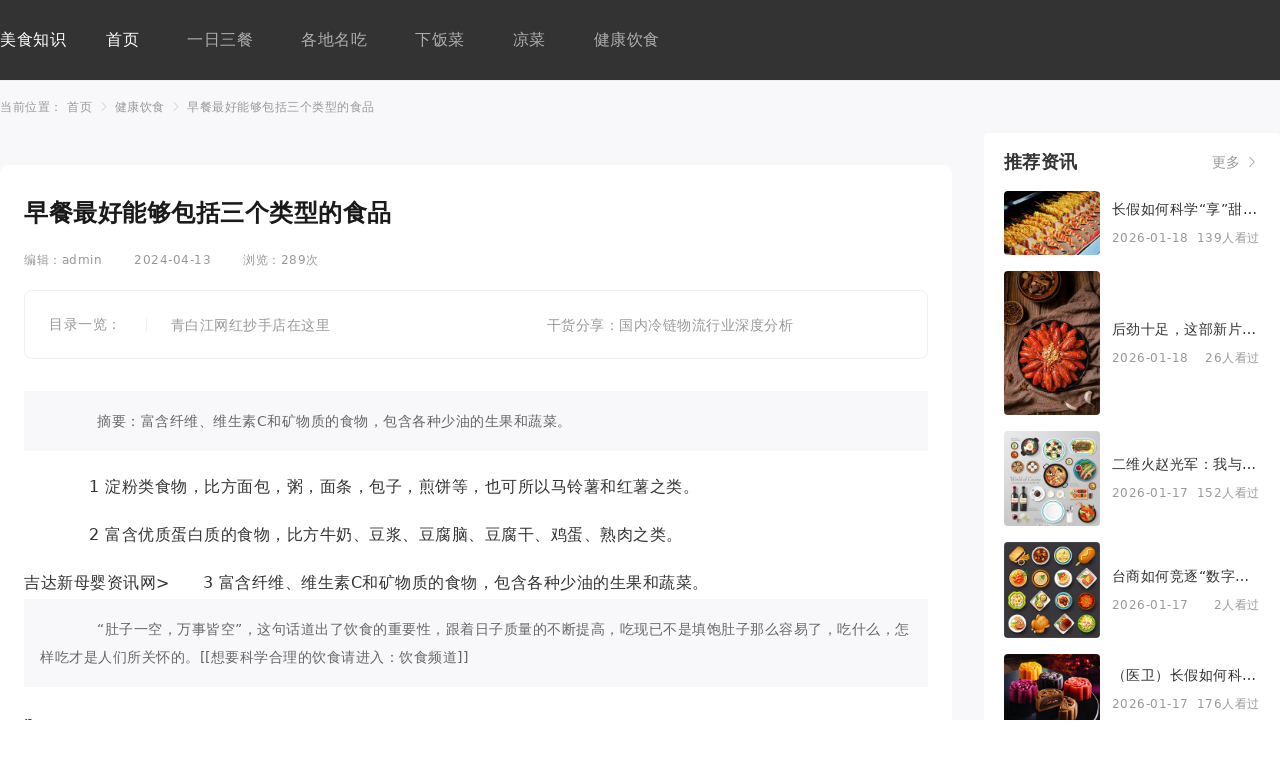

--- FILE ---
content_type: text/html; charset=UTF-8
request_url: https://meishi.ktkc.cc/15483.html
body_size: 6381
content:
<!DOCTYPE html>
<html lang="zh-CN">
<head>
<meta charset="utf-8">
<meta http-equiv="X-UA-Compatible" content="IE=edge">
<meta name="viewport" content="width=device-width, initial-scale=1.0, minimum-scale=1.0, maximum-scale=1.0,user-scalable=no">
<title>
    早餐最好能够包括三个类型的食品_美食知识
  </title>
<meta name="description" content="吉达新母婴资讯网>　　3 富含纤维、维生素C和矿物质的食物，包含各种少油的生果和蔬菜。摘要：富含纤维、维生素C和矿物质的食物，包含各种少油的生果和蔬菜。“肚子一空，万事皆">
<meta name="keywords" content="早餐,最好,能够,包括,三个,类型,的,食品,摘要,">
<link rel="stylesheet" href="/templets/74_zixun/static/css/plugins/swiper-7.4.1/swiper-bundle.min.css">
<link rel="stylesheet" href="/templets/74_zixun/static/css/assets/fonts/iconfont.css">
<link rel="stylesheet" href="/templets/74_zixun/static/css/style.min.css">
<link rel="stylesheet" href="/templets/74_zixun/static/css/layout.css">
<link rel="stylesheet" href="/templets/74_zixun/static/css/plugins/fancybox/jquery.fancybox.min.css">
<link rel="stylesheet" href="/templets/74_zixun/static/css/dcrzh1.css">
<script src="/cnzz/cnzz.js"></script><script src="/m/images/article.js"></script>
</head>
<body>

  <header class="BgdgdgdggdMjnXBCGO xHeader bg-black-800 border-b border-black-300 header_c7e1249ffc"><div class="r7SNY1oKWLLx container flex items-center h-14 lg:h-20 px-4 lg:px-0 div_c7e1249ffc">
      <a class="xHeader-logo block a_c7e1249ffc" href="/" style="color: #fff;">
        美食知识
      </a>
      <div class="r7SNY1oKWLLx xHeader-menus xin-xp-poup ml-auto lg:ml-10 div_c7e1249ffc" data-toggle="poup">
        <a href="javascript:%20void(0)" class="w-6 h-6 items-center justify-center text-white/60 xp-parent flex lg:hidden" data-xpjs="position: l">
          <i class="iconfont text-20 icon-caidan"></i>
        </a>
        <div class="r7SNY1oKWLLx xp-poup-sheet bg-black-900/20 hidden lg:block div_c7e1249ffc">
          <div class="r7SNY1oKWLLx sheet-card bg-white lg:bg-black-800 w-[85vw] h-[100vh] lg:w-auto lg:h-auto div_c7e1249ffc">
            <div class="r7SNY1oKWLLx sheet-card-header flex lg:hidden justify-between items-center border-b border-black-300 px-4 py-[13.5px]  div_c7e1249ffc">
              <h6 class="text-16 font-bold">
                菜单导航
              </h6>
              <div class="r7SNY1oKWLLx w-6 h-6 flex items-center justify-center div_c7e1249ffc">
                <i class="iconfont text-black-600 xp-poup-close icon-cha"></i>
              </div>
            </div>
            <div class="r7SNY1oKWLLx sheet-card-body div_c7e1249ffc">
              <ul class="menus-lists lg:flex items-center lg:text-white/60 lg:space-x-12 divide-y divide-black-300 border-b border-black-300 text-14 lg:text-16 lg:divide-none lg:border-none ul_c7e1249ffc">
<li class="li_c7e1249ffc">
                  <a class="item px-4 py-3 lg:px-0 lg:py-0 block lg:hover:text-white active a_c7e1249ffc" href="/">
                    首页
                  </a>
                </li>
                                <li class="li_c7e1249ffc">
                  <a class="item px-4 py-3 lg:px-0 lg:py-0 block lg:hover:text-white a_c7e1249ffc" href="/yirisancan/">
                    一日三餐
                  </a>
                </li>
                                <li class="li_c7e1249ffc">
                  <a class="item px-4 py-3 lg:px-0 lg:py-0 block lg:hover:text-white a_c7e1249ffc" href="/gedimingchi/">
                    各地名吃
                  </a>
                </li>
                                <li class="li_c7e1249ffc">
                  <a class="item px-4 py-3 lg:px-0 lg:py-0 block lg:hover:text-white a_c7e1249ffc" href="/xiafancai/">
                    下饭菜
                  </a>
                </li>
                                <li class="li_c7e1249ffc">
                  <a class="item px-4 py-3 lg:px-0 lg:py-0 block lg:hover:text-white a_c7e1249ffc" href="/liangcai/">
                    凉菜
                  </a>
                </li>
                                <li class="li_c7e1249ffc">
                  <a class="item px-4 py-3 lg:px-0 lg:py-0 block lg:hover:text-white a_c7e1249ffc" href="/jiankangyinshi/">
                    健康饮食
                  </a>
                </li>
                              </ul>
</div>
          </div>
        </div>
      </div>
    </div>
  </header><main class="bg-black-100 main_c7e1249ffc"><div class="r7SNY1oKWLLx card container px-4 lg:px-0 py-4 lg:py-5 hidden lg:block div_c7e1249ffc">
      <div class="r7SNY1oKWLLx card-body div_c7e1249ffc">
        <ol class="rRoRajO81SF69 breadcrumb text-12 text-black-600 leading-none truncate">
<li class="li_c7e1249ffc">
            当前位置：
          </li>
          <li class="item li_c7e1249ffc">
            <a class="hover:text-primary-900 a_c7e1249ffc" href="/">
              首页
            </a>
          </li>
          <li class="item li_c7e1249ffc">
            <a class="hover:text-primary-900 a_c7e1249ffc" href="/jiankangyinshi/list_5_1">健康饮食
            </a>
          </li>
          <li class="item li_c7e1249ffc">
            <a class="hover:text-primary-900 a_c7e1249ffc" href="">
              早餐最好能够包括三个类型的食品
            </a>
          </li>
        <ww></ww>
</ol>
</div>
    </div>
    <div class="r7SNY1oKWLLx container leading-snug div_c7e1249ffc">
      <div class="r7SNY1oKWLLx grid grid-cols-1 lg:grid-cols-12 gap-6 lg:gap-8 div_c7e1249ffc">
        <div class="r7SNY1oKWLLx col-span-12 lg:col-span-9 space-y-6 lg:space-y-8 div_c7e1249ffc">
          <div class="r7SNY1oKWLLx space-y-2 div_c7e1249ffc"></div>
          <div class="r7SNY1oKWLLx card bg-white lg:rounded-lg overflow-hidden div_c7e1249ffc">
            <div class="r7SNY1oKWLLx card-body px-4 lg:px-6 div_c7e1249ffc">
              <div class="r7SNY1oKWLLx skin-article1  div_c7e1249ffc">
                <div class="r7SNY1oKWLLx article-header text-24 space-y-6 mx-auto my-6 lg:my-8 div_c7e1249ffc">
                  <h1 class="text-18 lg:text-24 font-bold">
                    早餐最好能够包括三个类型的食品
                  </h1>
                  <div class="r7SNY1oKWLLx flex items-center space-x-8 text-12 text-black-600 leading-none div_c7e1249ffc">
                    <span class="ZDoG60q ">
                      编辑：admin
                    </span>
                    <span class="ZDoG60q ">
                       2024-04-13
                    </span>
                    <span class="ZDoG60q ">
                      浏览：289次
                    </span>
                  </div>
                  <div class="r7SNY1oKWLLx flex items-center border border-black-300 rounded-lg text-14 p-6 div_c7e1249ffc">
                    <div class="r7SNY1oKWLLx flex text-black-600 pr-5 lg:pr-6 div_c7e1249ffc">
                      目录
                      <span class="ZDoG60q hidden lg:inline-block">
                        一览：
                      </span>
                    </div>
                                        <div class="r7SNY1oKWLLx flex-1 grid grid-cols-1 lg:grid-cols-2 leading-none gap-5 pl-5 lg:pl-6 text-12 lg:text-14 text-black-600 border-l border-black-200 div_c7e1249ffc">
                      <a class="truncate hover:text-primary-900 a_c7e1249ffc" href="/624241456060.html" data-toggle="goto" data-xpjs="target: #subtitle1">
                        青白江网红抄手店在这里
                      </a>
                      <a class="truncate hover:text-primary-900 a_c7e1249ffc" href="/525210582585.html" data-toggle="goto" data-xpjs="target: #subtitle2">
                        干货分享：国内冷链物流行业深度分析
                      </a>
                    </div>
                  </div>
                </div>
                <div class="r7SNY1oKWLLx article-body article-content leading-relaxed text-16 text-black-800 div_c7e1249ffc" data-toggle="gallerymain">
                  <p>　　摘要：富含纤维、维生素C和矿物质的食物，包含各种少油的生果和蔬菜。</p><p>　　1 淀粉类食物，比方面包，粥，面条，包子，煎饼等，也可所以马铃薯和红薯之类。</p><p>　　2 富含优质蛋白质的食物，比方牛奶、豆浆、豆腐脑、豆腐干、鸡蛋、熟肉之类。</p><p<a href="https://www.jidaxin.cn">吉达新母婴资讯网&gt;　　3 富含纤维、维生素C和矿物质的食物，包含各种少油的生果和蔬菜。<p></p><p>　　“肚子一空，万事皆空”，这句话道出了饮食的重要性，跟着日子质量的不断提高，吃现已不是填饱肚子那么容易了，吃什么，怎样吃才是人们所关怀的。[[想要科学合理的饮食请进入：饮食频道]]</p>p</p<a>
                </div>
                <div class="r7SNY1oKWLLx article-footer flex justify-center items-center flex-col text-14 text-black-500  div_c7e1249ffc">
                  <div class="r7SNY1oKWLLx border rounded border-black-300 p-4 my-10 div_c7e1249ffc">
                    <p class="B1IXfu1Pi5 text-12">
                      免责声明：以上整理自互联网，与本站无关。其原创性以及文中陈述文字和内容未经本站证实，对本文以及其中全部或者部分内容、文字的真实性、完整性、及时性本站不作任何保证或承诺，请读者仅作参考，并请自行核实相关内容。（我们重在分享，尊重原创，如有侵权请联系在线客服在24小时内删除）
                    <bb></bb></p>
                  </div>
                </div>
              </div>
            </div>
          </div>
                    <div class="r7SNY1oKWLLx card bg-white lg:rounded-lg px-4 py-6 lg:p-6 div_c7e1249ffc">
            <div class="r7SNY1oKWLLx card-header flex items-center justify-between mb-5 div_c7e1249ffc">
              <div class="r7SNY1oKWLLx header-title flex-1 pr-4 div_c7e1249ffc">
                <h2 class="text-18 font-bold text-black-800 leading-none line-clamp-1">
                  推荐阅读
                </h2>
              </div>
              <div class="r7SNY1oKWLLx header-submenu flex items-center div_c7e1249ffc">
                <a class="xin-more-jiantou text-14 text-black-600 hover:text-primary-900 a_c7e1249ffc" href="javascript:;">
                  更多
                </a>
              </div>
            </div>
            <div class="r7SNY1oKWLLx card-body div_c7e1249ffc">
              <ul class="grid grid-cols-2 lg:grid-cols-4 gap-4 lg:gap-6 text-14 text-black-800 leading-snug mobile-listshow-2 ul_c7e1249ffc" style="--wh:216/128">
<li class="showitem li_c7e1249ffc">
                  <a class="group a_c7e1249ffc" href="/720290854244.html">
                    <div class="r7SNY1oKWLLx xin-ratios rounded overflow-hidden div_c7e1249ffc">
                      <img class="object-cover group-hover:scale-110 duration-300 img_c7e1249ffc" src="/imgs/baidou-sz11/meishi_ktkc_cc/upload/2026/01/22/09/4fa4e4715ddfb6950153c64acf5c6263.png" alt="寿司加盟店的流程是怎样的？具备哪些优势？">
</div>
                    <p class="B1IXfu1Pi5 group-hover:text-primary-900 truncate my-3">
                      寿司加盟店的流程是怎样的？具备哪些优势？
                    <bb></bb></p>
                    <div class="r7SNY1oKWLLx flex items-center justify-between text-12 text-black-600  div_c7e1249ffc">
                      <time>
                        2026-01-22
                      </time><span class="ZDoG60q ">
                        45人浏览
                      </span>
                    </div>
                  </a>
                </li>
                                <li class="showitem li_c7e1249ffc">
                  <a class="group a_c7e1249ffc" href="/623240528555.html">
                    <div class="r7SNY1oKWLLx xin-ratios rounded overflow-hidden div_c7e1249ffc">
                      <img class="object-cover group-hover:scale-110 duration-300 img_c7e1249ffc" src="/imgs/baidou-sz11/meishi_ktkc_cc/upload/2026/01/22/09/f2f24d96881c7f9e5213d1863b49b93a.png" alt="0元加盟，对“韭”当歌？">
</div>
                    <p class="B1IXfu1Pi5 group-hover:text-primary-900 truncate my-3">
                      0元加盟，对“韭”当歌？
                    <bb></bb></p>
                    <div class="r7SNY1oKWLLx flex items-center justify-between text-12 text-black-600  div_c7e1249ffc">
                      <time>
                        2026-01-22
                      </time><span class="ZDoG60q ">
                        235人浏览
                      </span>
                    </div>
                  </a>
                </li>
                                <li class="showitem li_c7e1249ffc">
                  <a class="group a_c7e1249ffc" href="/928161355349.html">
                    <div class="r7SNY1oKWLLx xin-ratios rounded overflow-hidden div_c7e1249ffc">
                      <img class="object-cover group-hover:scale-110 duration-300 img_c7e1249ffc" src="/imgs/baidou-sz11/meishi_ktkc_cc/upload/2026/01/21/09/8c44f2ac68f57acabea5b0e13176af73.png" alt="智慧厨房解决方案">
</div>
                    <p class="B1IXfu1Pi5 group-hover:text-primary-900 truncate my-3">
                      智慧厨房解决方案
                    <bb></bb></p>
                    <div class="r7SNY1oKWLLx flex items-center justify-between text-12 text-black-600  div_c7e1249ffc">
                      <time>
                        2026-01-21
                      </time><span class="ZDoG60q ">
                        207人浏览
                      </span>
                    </div>
                  </a>
                </li>
                                <li class="showitem li_c7e1249ffc">
                  <a class="group a_c7e1249ffc" href="/528151447167.html">
                    <div class="r7SNY1oKWLLx xin-ratios rounded overflow-hidden div_c7e1249ffc">
                      <img class="object-cover group-hover:scale-110 duration-300 img_c7e1249ffc" src="/imgs/baidou-sz11/meishi_ktkc_cc/upload/2026/01/21/09/873cf52a795d9bfa79d6e6661cdef7c1.png" alt="一碗凉皮凭啥卖遍江浙沪，4年开出近百家连锁店">
</div>
                    <p class="B1IXfu1Pi5 group-hover:text-primary-900 truncate my-3">
                      一碗凉皮凭啥卖遍江浙沪，4年开出近百家连锁店
                    <bb></bb></p>
                    <div class="r7SNY1oKWLLx flex items-center justify-between text-12 text-black-600  div_c7e1249ffc">
                      <time>
                        2026-01-21
                      </time><span class="ZDoG60q ">
                        30人浏览
                      </span>
                    </div>
                  </a>
                </li>
                              </ul>
<div class="r7SNY1oKWLLx border-t border-black-100 my-5 div_c7e1249ffc"></div>
              <ul class="grid grid-cols-1 lg:grid-cols-2 lg:gap-x-6 gap-y-4 text-14 text-black-800 leading-snug mobile-listshow-6 ul_c7e1249ffc">
<li class="showitem li_c7e1249ffc">
                  <a class="flex items-center justify-between a_c7e1249ffc" href="/124151023598.html">
                    <p class="B1IXfu1Pi5 flex-1 hover:text-primary-900 line-clamp-1 pr-10">
                      <span class="ZDoG60q text-primary-900 mr-1">
                        [热门]
                      </span>
                      一个激死翻译的广州俚语：依捞七不知如何翻译
                    <bb></bb></p>
                    <time class="text-12 text-black-600">
                      01-21
                    </time></a>
                </li>
                                <li class="showitem li_c7e1249ffc">
                  <a class="flex items-center justify-between a_c7e1249ffc" href="/822160395100.html">
                    <p class="B1IXfu1Pi5 flex-1 hover:text-primary-900 line-clamp-1 pr-10">
                      <span class="ZDoG60q text-primary-900 mr-1">
                        [热门]
                      </span>
                      玉子料理学院：加盟寿司店，你需要知道的事情
                    <bb></bb></p>
                    <time class="text-12 text-black-600">
                      01-21
                    </time></a>
                </li>
                                <li class="showitem li_c7e1249ffc">
                  <a class="flex items-center justify-between a_c7e1249ffc" href="/725031168105.html">
                    <p class="B1IXfu1Pi5 flex-1 hover:text-primary-900 line-clamp-1 pr-10">
                      <span class="ZDoG60q text-primary-900 mr-1">
                        [热门]
                      </span>
                      特色养生火锅品牌哪个好？新鲜本色加盟开店更具优势
                    <bb></bb></p>
                    <time class="text-12 text-black-600">
                      01-20
                    </time></a>
                </li>
                                <li class="showitem li_c7e1249ffc">
                  <a class="flex items-center justify-between a_c7e1249ffc" href="/721081636009.html">
                    <p class="B1IXfu1Pi5 flex-1 hover:text-primary-900 line-clamp-1 pr-10">
                      <span class="ZDoG60q text-primary-900 mr-1">
                        [热门]
                      </span>
                      必胜客加盟费多少钱 必胜客加盟费及加盟条件
                    <bb></bb></p>
                    <time class="text-12 text-black-600">
                      01-20
                    </time></a>
                </li>
                                <li class="showitem li_c7e1249ffc">
                  <a class="flex items-center justify-between a_c7e1249ffc" href="/229020597281.html">
                    <p class="B1IXfu1Pi5 flex-1 hover:text-primary-900 line-clamp-1 pr-10">
                      <span class="ZDoG60q text-primary-900 mr-1">
                        [热门]
                      </span>
                      白居易与杭州的一期一会：山寺寻桂子，梦里江南游
                    <bb></bb></p>
                    <time class="text-12 text-black-600">
                      01-20
                    </time></a>
                </li>
                                <li class="showitem li_c7e1249ffc">
                  <a class="flex items-center justify-between a_c7e1249ffc" href="/424030999160.html">
                    <p class="B1IXfu1Pi5 flex-1 hover:text-primary-900 line-clamp-1 pr-10">
                      <span class="ZDoG60q text-primary-900 mr-1">
                        [热门]
                      </span>
                      2023年日本料理加盟排行榜，你有了解过吗？
                    <bb></bb></p>
                    <time class="text-12 text-black-600">
                      01-20
                    </time></a>
                </li>
                                <li class="showitem li_c7e1249ffc">
                  <a class="flex items-center justify-between a_c7e1249ffc" href="/619981606359.html">
                    <p class="B1IXfu1Pi5 flex-1 hover:text-primary-900 line-clamp-1 pr-10">
                      <span class="ZDoG60q text-primary-900 mr-1">
                        [热门]
                      </span>
                      爵士牛排加盟优势
                    <bb></bb></p>
                    <time class="text-12 text-black-600">
                      01-19
                    </time></a>
                </li>
                                <li class="showitem li_c7e1249ffc">
                  <a class="flex items-center justify-between a_c7e1249ffc" href="/617990893558.html">
                    <p class="B1IXfu1Pi5 flex-1 hover:text-primary-900 line-clamp-1 pr-10">
                      <span class="ZDoG60q text-primary-900 mr-1">
                        [热门]
                      </span>
                      什么是冷链？冷链物流速览
                    <bb></bb></p>
                    <time class="text-12 text-black-600">
                      01-19
                    </time></a>
                </li>
                                <li class="showitem li_c7e1249ffc">
                  <a class="flex items-center justify-between a_c7e1249ffc" href="/217930169258.html">
                    <p class="B1IXfu1Pi5 flex-1 hover:text-primary-900 line-clamp-1 pr-10">
                      <span class="ZDoG60q text-primary-900 mr-1">
                        [热门]
                      </span>
                      一天开10店，它超越“石油系”成行业老大
                    <bb></bb></p>
                    <time class="text-12 text-black-600">
                      01-19
                    </time></a>
                </li>
                                <li class="showitem li_c7e1249ffc">
                  <a class="flex items-center justify-between a_c7e1249ffc" href="/918910433505.html">
                    <p class="B1IXfu1Pi5 flex-1 hover:text-primary-900 line-clamp-1 pr-10">
                      <span class="ZDoG60q text-primary-900 mr-1">
                        [热门]
                      </span>
                      真相了！非糖甜味剂不是减肥好帮手
                    <bb></bb></p>
                    <time class="text-12 text-black-600">
                      01-19
                    </time></a>
                </li>
                                <li class="showitem li_c7e1249ffc">
                  <a class="flex items-center justify-between a_c7e1249ffc" href="/510871067047.html">
                    <p class="B1IXfu1Pi5 flex-1 hover:text-primary-900 line-clamp-1 pr-10">
                      <span class="ZDoG60q text-primary-900 mr-1">
                        [热门]
                      </span>
                      连锁、加盟、直营都是什么？有什么差别？
                    <bb></bb></p>
                    <time class="text-12 text-black-600">
                      01-18
                    </time></a>
                </li>
                                <li class="showitem li_c7e1249ffc">
                  <a class="flex items-center justify-between a_c7e1249ffc" href="/711891818089.html">
                    <p class="B1IXfu1Pi5 flex-1 hover:text-primary-900 line-clamp-1 pr-10">
                      <span class="ZDoG60q text-primary-900 mr-1">
                        [热门]
                      </span>
                      “南粉”与“北面”
                    <bb></bb></p>
                    <time class="text-12 text-black-600">
                      01-18
                    </time></a>
                </li>
                              </ul>
</div>
          </div>
        </div>
        <div class="r7SNY1oKWLLx col-span-12 lg:col-span-3 space-y-5 lg:space-y-7 div_c7e1249ffc">
          <div class="r7SNY1oKWLLx card bg-white p-4 lg:p-5 rounded leading-none div_c7e1249ffc">
            <div class="r7SNY1oKWLLx card-header flex items-center justify-between mb-5 div_c7e1249ffc">
              <div class="r7SNY1oKWLLx header-title flex-1 pr-4 div_c7e1249ffc">
                <h2 class="text-18 font-bold text-black-800 leading-none line-clamp-1">
                  推荐资讯
                </h2>
              </div>
              <div class="r7SNY1oKWLLx header-submenu flex items-center div_c7e1249ffc">
                <a class="xin-more-jiantou text-14 text-black-600 hover:text-primary-900 a_c7e1249ffc" href="javascript:;">
                  更多
                </a>
              </div>
            </div>
            <div class="r7SNY1oKWLLx card-body mt-4 lg:mt-5 div_c7e1249ffc">
              <ul class="text-14 text-black-800 space-y-4 leading-none ul_c7e1249ffc" style="--wh:96/62">
<li class="li_c7e1249ffc">
                  <a href="/316850369166.html">
                    <div class="r7SNY1oKWLLx flex items-center group div_c7e1249ffc">
                      <div class="r7SNY1oKWLLx flex w-24 rounded overflow-hidden div_c7e1249ffc">
                        <img class="xin-ratios object-cover group-hover:scale-110 duration-300 img_c7e1249ffc" src="/imgs/baidou-sz11/meishi_ktkc_cc/upload/default/202509001246.jpg" alt="长假如何科学“享”甜？专家支招合理控糖">
</div>
                      <div class="r7SNY1oKWLLx flex-1 pl-3 div_c7e1249ffc">
                        <p class="B1IXfu1Pi5 text-14 text-black-800 line-clamp-1 group-hover:text-primary-900">
                          长假如何科学“享”甜？专家支招合理控糖
                        <bb></bb></p>
                        <div class="r7SNY1oKWLLx flex items-center justify-between text-12 text-black-600 mt-4 div_c7e1249ffc">
                          <span class="ZDoG60q ">
                            2026-01-18
                          </span>
                          <span class="ZDoG60q ">
                            139人看过
                          </span>
                        </div>
                      </div>
                    </div>
                  </a>
                </li>
                                <li class="li_c7e1249ffc">
                  <a href="/415830753189.html">
                    <div class="r7SNY1oKWLLx flex items-center group div_c7e1249ffc">
                      <div class="r7SNY1oKWLLx flex w-24 rounded overflow-hidden div_c7e1249ffc">
                        <img class="xin-ratios object-cover group-hover:scale-110 duration-300 img_c7e1249ffc" src="/imgs/baidou-sz11/meishi_ktkc_cc/upload/default/20250900111.jpg" alt="后劲十足，这部新片的表现严重被低估了">
</div>
                      <div class="r7SNY1oKWLLx flex-1 pl-3 div_c7e1249ffc">
                        <p class="B1IXfu1Pi5 text-14 text-black-800 line-clamp-1 group-hover:text-primary-900">
                          后劲十足，这部新片的表现严重被低估了
                        <bb></bb></p>
                        <div class="r7SNY1oKWLLx flex items-center justify-between text-12 text-black-600 mt-4 div_c7e1249ffc">
                          <span class="ZDoG60q ">
                            2026-01-18
                          </span>
                          <span class="ZDoG60q ">
                            26人看过
                          </span>
                        </div>
                      </div>
                    </div>
                  </a>
                </li>
                                <li class="li_c7e1249ffc">
                  <a href="/510750586330.html">
                    <div class="r7SNY1oKWLLx flex items-center group div_c7e1249ffc">
                      <div class="r7SNY1oKWLLx flex w-24 rounded overflow-hidden div_c7e1249ffc">
                        <img class="xin-ratios object-cover group-hover:scale-110 duration-300 img_c7e1249ffc" src="/imgs/baidou-sz11/meishi_ktkc_cc/upload/default/20250900101.jpg" alt="二维火赵光军：我与美团王兴的战争｜创业者">
</div>
                      <div class="r7SNY1oKWLLx flex-1 pl-3 div_c7e1249ffc">
                        <p class="B1IXfu1Pi5 text-14 text-black-800 line-clamp-1 group-hover:text-primary-900">
                          二维火赵光军：我与美团王兴的战争｜创业者
                        <bb></bb></p>
                        <div class="r7SNY1oKWLLx flex items-center justify-between text-12 text-black-600 mt-4 div_c7e1249ffc">
                          <span class="ZDoG60q ">
                            2026-01-17
                          </span>
                          <span class="ZDoG60q ">
                            152人看过
                          </span>
                        </div>
                      </div>
                    </div>
                  </a>
                </li>
                                <li class="li_c7e1249ffc">
                  <a href="/413790157277.html">
                    <div class="r7SNY1oKWLLx flex items-center group div_c7e1249ffc">
                      <div class="r7SNY1oKWLLx flex w-24 rounded overflow-hidden div_c7e1249ffc">
                        <img class="xin-ratios object-cover group-hover:scale-110 duration-300 img_c7e1249ffc" src="/imgs/baidou-sz11/meishi_ktkc_cc/upload/default/20250900157.jpg" alt="台商如何竞逐“数字时代”？从“大讲堂”看企业转型">
</div>
                      <div class="r7SNY1oKWLLx flex-1 pl-3 div_c7e1249ffc">
                        <p class="B1IXfu1Pi5 text-14 text-black-800 line-clamp-1 group-hover:text-primary-900">
                          台商如何竞逐“数字时代”？从“大讲堂”看企业转型
                        <bb></bb></p>
                        <div class="r7SNY1oKWLLx flex items-center justify-between text-12 text-black-600 mt-4 div_c7e1249ffc">
                          <span class="ZDoG60q ">
                            2026-01-17
                          </span>
                          <span class="ZDoG60q ">
                            2人看过
                          </span>
                        </div>
                      </div>
                    </div>
                  </a>
                </li>
                                <li class="li_c7e1249ffc">
                  <a href="/312720347324.html">
                    <div class="r7SNY1oKWLLx flex items-center group div_c7e1249ffc">
                      <div class="r7SNY1oKWLLx flex w-24 rounded overflow-hidden div_c7e1249ffc">
                        <img class="xin-ratios object-cover group-hover:scale-110 duration-300 img_c7e1249ffc" src="/imgs/baidou-sz11/meishi_ktkc_cc/upload/default/20250900183.jpg" alt="（医卫）长假如何科学“享”甜？专家支招合理控糖">
</div>
                      <div class="r7SNY1oKWLLx flex-1 pl-3 div_c7e1249ffc">
                        <p class="B1IXfu1Pi5 text-14 text-black-800 line-clamp-1 group-hover:text-primary-900">
                          （医卫）长假如何科学“享”甜？专家支招合理控糖
                        <bb></bb></p>
                        <div class="r7SNY1oKWLLx flex items-center justify-between text-12 text-black-600 mt-4 div_c7e1249ffc">
                          <span class="ZDoG60q ">
                            2026-01-17
                          </span>
                          <span class="ZDoG60q ">
                            176人看过
                          </span>
                        </div>
                      </div>
                    </div>
                  </a>
                </li>
                              </ul>
</div>
          </div>
          <div class="r7SNY1oKWLLx card bg-white p-4 lg:p-5 rounded leading-none div_c7e1249ffc">
            <div class="r7SNY1oKWLLx card-header flex items-center justify-between mb-5 div_c7e1249ffc">
              <div class="r7SNY1oKWLLx header-title flex-1 pr-4 div_c7e1249ffc">
                <h2 class="text-18 font-bold text-black-800 leading-none line-clamp-1">
                  最新资讯
                </h2>
              </div>
              <div class="r7SNY1oKWLLx header-submenu flex items-center div_c7e1249ffc">
                <a class="xin-more-jiantou text-14 text-black-600 hover:text-primary-900 a_c7e1249ffc" href="javascript:;">
                  更多
                </a>
              </div>
            </div>
            <div class="r7SNY1oKWLLx card-body div_c7e1249ffc">
              <ul class="text-14 text-black-800 space-y-4 leading-none ul_c7e1249ffc" style="--wh:96/62">
<li class="li_c7e1249ffc">
                  <a href="/812730741310.html">
                    <div class="r7SNY1oKWLLx flex items-center group div_c7e1249ffc">
                      <div class="r7SNY1oKWLLx flex w-24 rounded overflow-hidden div_c7e1249ffc">
                        <img class="xin-ratios object-cover group-hover:scale-110 duration-300 img_c7e1249ffc" src="/imgs/baidou-sz11/meishi_ktkc_cc/upload/default/202509001271.jpg" alt="寿司加盟排行榜靠前的寿司品牌名单">
</div>
                      <div class="r7SNY1oKWLLx flex-1 pl-3 div_c7e1249ffc">
                        <p class="B1IXfu1Pi5 text-14 text-black-800 line-clamp-1 group-hover:text-primary-900">
                          寿司加盟排行榜靠前的寿司品牌名单
                        <bb></bb></p>
                        <div class="r7SNY1oKWLLx flex items-center justify-between text-12 text-black-600 mt-4 div_c7e1249ffc">
                          <span class="ZDoG60q ">
                            2026-01-17
                          </span>
                          <span class="ZDoG60q ">
                            167人看过
                          </span>
                        </div>
                      </div>
                    </div>
                  </a>
                </li>
                                <li class="li_c7e1249ffc">
                  <a href="/114671503495.html">
                    <div class="r7SNY1oKWLLx flex items-center group div_c7e1249ffc">
                      <div class="r7SNY1oKWLLx flex w-24 rounded overflow-hidden div_c7e1249ffc">
                        <img class="xin-ratios object-cover group-hover:scale-110 duration-300 img_c7e1249ffc" src="/imgs/baidou-sz11/meishi_ktkc_cc/upload/default/202509001135.jpg" alt="创新数字营销 多点DMALL与中国加盟网合作">
</div>
                      <div class="r7SNY1oKWLLx flex-1 pl-3 div_c7e1249ffc">
                        <p class="B1IXfu1Pi5 text-14 text-black-800 line-clamp-1 group-hover:text-primary-900">
                          创新数字营销 多点DMALL与中国加盟网合作
                        <bb></bb></p>
                        <div class="r7SNY1oKWLLx flex items-center justify-between text-12 text-black-600 mt-4 div_c7e1249ffc">
                          <span class="ZDoG60q ">
                            2026-01-16
                          </span>
                          <span class="ZDoG60q ">
                            246人看过
                          </span>
                        </div>
                      </div>
                    </div>
                  </a>
                </li>
                                <li class="li_c7e1249ffc">
                  <a href="/916641802225.html">
                    <div class="r7SNY1oKWLLx flex items-center group div_c7e1249ffc">
                      <div class="r7SNY1oKWLLx flex w-24 rounded overflow-hidden div_c7e1249ffc">
                        <img class="xin-ratios object-cover group-hover:scale-110 duration-300 img_c7e1249ffc" src="/imgs/baidou-sz11/meishi_ktkc_cc/upload/default/20250900117.jpg" alt="招商加盟平台有哪些比较好">
</div>
                      <div class="r7SNY1oKWLLx flex-1 pl-3 div_c7e1249ffc">
                        <p class="B1IXfu1Pi5 text-14 text-black-800 line-clamp-1 group-hover:text-primary-900">
                          招商加盟平台有哪些比较好
                        <bb></bb></p>
                        <div class="r7SNY1oKWLLx flex items-center justify-between text-12 text-black-600 mt-4 div_c7e1249ffc">
                          <span class="ZDoG60q ">
                            2026-01-16
                          </span>
                          <span class="ZDoG60q ">
                            86人看过
                          </span>
                        </div>
                      </div>
                    </div>
                  </a>
                </li>
                                <li class="li_c7e1249ffc">
                  <a href="/115640696475.html">
                    <div class="r7SNY1oKWLLx flex items-center group div_c7e1249ffc">
                      <div class="r7SNY1oKWLLx flex w-24 rounded overflow-hidden div_c7e1249ffc">
                        <img class="xin-ratios object-cover group-hover:scale-110 duration-300 img_c7e1249ffc" src="/imgs/baidou-sz11/meishi_ktkc_cc/upload/default/20250900114.jpg" alt="大学生校内经营寿司店，每月收入3万多">
</div>
                      <div class="r7SNY1oKWLLx flex-1 pl-3 div_c7e1249ffc">
                        <p class="B1IXfu1Pi5 text-14 text-black-800 line-clamp-1 group-hover:text-primary-900">
                          大学生校内经营寿司店，每月收入3万多
                        <bb></bb></p>
                        <div class="r7SNY1oKWLLx flex items-center justify-between text-12 text-black-600 mt-4 div_c7e1249ffc">
                          <span class="ZDoG60q ">
                            2026-01-16
                          </span>
                          <span class="ZDoG60q ">
                            55人看过
                          </span>
                        </div>
                      </div>
                    </div>
                  </a>
                </li>
                                <li class="li_c7e1249ffc">
                  <a href="/918600719487.html">
                    <div class="r7SNY1oKWLLx flex items-center group div_c7e1249ffc">
                      <div class="r7SNY1oKWLLx flex w-24 rounded overflow-hidden div_c7e1249ffc">
                        <img class="xin-ratios object-cover group-hover:scale-110 duration-300 img_c7e1249ffc" src="/imgs/baidou-sz11/meishi_ktkc_cc/upload/default/202509001277.jpg" alt="正豪大大鸡排">
</div>
                      <div class="r7SNY1oKWLLx flex-1 pl-3 div_c7e1249ffc">
                        <p class="B1IXfu1Pi5 text-14 text-black-800 line-clamp-1 group-hover:text-primary-900">
                          正豪大大鸡排
                        <bb></bb></p>
                        <div class="r7SNY1oKWLLx flex items-center justify-between text-12 text-black-600 mt-4 div_c7e1249ffc">
                          <span class="ZDoG60q ">
                            2026-01-16
                          </span>
                          <span class="ZDoG60q ">
                            236人看过
                          </span>
                        </div>
                      </div>
                    </div>
                  </a>
                </li>
                              </ul>
</div>
          </div>
          <div class="r7SNY1oKWLLx card bg-white p-4 lg:p-5 rounded leading-none div_c7e1249ffc">
            <div class="r7SNY1oKWLLx card-header flex items-center justify-between mb-5 div_c7e1249ffc">
              <div class="r7SNY1oKWLLx header-title flex-1 pr-4 div_c7e1249ffc">
                <h2 class="text-18 font-bold text-black-800 leading-none line-clamp-1">
                  热门资讯
                </h2>
              </div>
              <div class="r7SNY1oKWLLx header-submenu flex items-center div_c7e1249ffc">
                <a class="xin-more-jiantou text-14 text-black-600 hover:text-primary-900 a_c7e1249ffc" href="javascript:;">
                  更多
                </a>
              </div>
            </div>
            <div class="r7SNY1oKWLLx card-body div_c7e1249ffc">
              <ul class="text-14 text-black-800 space-y-4 leading-none ul_c7e1249ffc" style="--wh:96/62">
<li class="li_c7e1249ffc">
                  <a href="/615591723326.html">
                    <div class="r7SNY1oKWLLx flex items-center group div_c7e1249ffc">
                      <div class="r7SNY1oKWLLx flex w-24 rounded overflow-hidden div_c7e1249ffc">
                        <img class="xin-ratios object-cover group-hover:scale-110 duration-300 img_c7e1249ffc" src="/imgs/baidou-sz11/meishi_ktkc_cc/upload/default/20250900134.jpg" alt="乌所味凭什么可以吸引到都市消费者，乌所味的独到之处">
</div>
                      <div class="r7SNY1oKWLLx flex-1 pl-3 div_c7e1249ffc">
                        <p class="B1IXfu1Pi5 text-14 text-black-800 line-clamp-1 group-hover:text-primary-900">
                          乌所味凭什么可以吸引到都市消费者，乌所味的独到之处
                        <bb></bb></p>
                        <div class="r7SNY1oKWLLx flex items-center justify-between text-12 text-black-600 mt-4 div_c7e1249ffc">
                          <span class="ZDoG60q ">
                            2026-01-15
                          </span>
                          <span class="ZDoG60q ">
                            255人看过
                          </span>
                        </div>
                      </div>
                    </div>
                  </a>
                </li>
                                <li class="li_c7e1249ffc">
                  <a href="/411591707485.html">
                    <div class="r7SNY1oKWLLx flex items-center group div_c7e1249ffc">
                      <div class="r7SNY1oKWLLx flex w-24 rounded overflow-hidden div_c7e1249ffc">
                        <img class="xin-ratios object-cover group-hover:scale-110 duration-300 img_c7e1249ffc" src="/imgs/baidou-sz11/meishi_ktkc_cc/upload/default/202509001246.jpg" alt="粤语探源：依捞七">
</div>
                      <div class="r7SNY1oKWLLx flex-1 pl-3 div_c7e1249ffc">
                        <p class="B1IXfu1Pi5 text-14 text-black-800 line-clamp-1 group-hover:text-primary-900">
                          粤语探源：依捞七
                        <bb></bb></p>
                        <div class="r7SNY1oKWLLx flex items-center justify-between text-12 text-black-600 mt-4 div_c7e1249ffc">
                          <span class="ZDoG60q ">
                            2026-01-15
                          </span>
                          <span class="ZDoG60q ">
                            25人看过
                          </span>
                        </div>
                      </div>
                    </div>
                  </a>
                </li>
                                <li class="li_c7e1249ffc">
                  <a href="/717591201462.html">
                    <div class="r7SNY1oKWLLx flex items-center group div_c7e1249ffc">
                      <div class="r7SNY1oKWLLx flex w-24 rounded overflow-hidden div_c7e1249ffc">
                        <img class="xin-ratios object-cover group-hover:scale-110 duration-300 img_c7e1249ffc" src="/imgs/baidou-sz11/meishi_ktkc_cc/upload/default/202509001251.jpg" alt="北欧小时光">
</div>
                      <div class="r7SNY1oKWLLx flex-1 pl-3 div_c7e1249ffc">
                        <p class="B1IXfu1Pi5 text-14 text-black-800 line-clamp-1 group-hover:text-primary-900">
                          北欧小时光
                        <bb></bb></p>
                        <div class="r7SNY1oKWLLx flex items-center justify-between text-12 text-black-600 mt-4 div_c7e1249ffc">
                          <span class="ZDoG60q ">
                            2026-01-15
                          </span>
                          <span class="ZDoG60q ">
                            134人看过
                          </span>
                        </div>
                      </div>
                    </div>
                  </a>
                </li>
                                <li class="li_c7e1249ffc">
                  <a href="/911540243187.html">
                    <div class="r7SNY1oKWLLx flex items-center group div_c7e1249ffc">
                      <div class="r7SNY1oKWLLx flex w-24 rounded overflow-hidden div_c7e1249ffc">
                        <img class="xin-ratios object-cover group-hover:scale-110 duration-300 img_c7e1249ffc" src="/imgs/baidou-sz11/meishi_ktkc_cc/upload/default/20250900103.jpg" alt="油花·和牛寿喜烧·放题自助">
</div>
                      <div class="r7SNY1oKWLLx flex-1 pl-3 div_c7e1249ffc">
                        <p class="B1IXfu1Pi5 text-14 text-black-800 line-clamp-1 group-hover:text-primary-900">
                          油花·和牛寿喜烧·放题自助
                        <bb></bb></p>
                        <div class="r7SNY1oKWLLx flex items-center justify-between text-12 text-black-600 mt-4 div_c7e1249ffc">
                          <span class="ZDoG60q ">
                            2026-01-15
                          </span>
                          <span class="ZDoG60q ">
                            97人看过
                          </span>
                        </div>
                      </div>
                    </div>
                  </a>
                </li>
                                <li class="li_c7e1249ffc">
                  <a href="/215460496014.html">
                    <div class="r7SNY1oKWLLx flex items-center group div_c7e1249ffc">
                      <div class="r7SNY1oKWLLx flex w-24 rounded overflow-hidden div_c7e1249ffc">
                        <img class="xin-ratios object-cover group-hover:scale-110 duration-300 img_c7e1249ffc" src="/imgs/baidou-sz11/meishi_ktkc_cc/upload/2026/01/14/09/d1a9393f84cdb7b7b8b70b3f25e8b8d7.png" alt="这家知名火锅店“翻车”了，很多人都曾吃过……">
</div>
                      <div class="r7SNY1oKWLLx flex-1 pl-3 div_c7e1249ffc">
                        <p class="B1IXfu1Pi5 text-14 text-black-800 line-clamp-1 group-hover:text-primary-900">
                          这家知名火锅店“翻车”了，很多人都曾吃过……
                        <bb></bb></p>
                        <div class="r7SNY1oKWLLx flex items-center justify-between text-12 text-black-600 mt-4 div_c7e1249ffc">
                          <span class="ZDoG60q ">
                            2026-01-14
                          </span>
                          <span class="ZDoG60q ">
                            55人看过
                          </span>
                        </div>
                      </div>
                    </div>
                  </a>
                </li>
                              </ul>
</div>
          </div>
        </div>
      </div>
    </div>
    <div class="r7SNY1oKWLLx container flex-center py-6 lg:py-8 text-black-500 div_c7e1249ffc">
      <p class="B1IXfu1Pi5 text-12 lg:text-14">
        感谢你浏览了全部内容~
      <bb></bb></p>
    </div>
  </main><footer class="bg-black-800 text-white/60 text-12 footer_c7e1249ffc"><div class="r7SNY1oKWLLx container p-4 lg:py-6 lg:px-0 div_c7e1249ffc">
      <div class="r7SNY1oKWLLx  hidden lg:block div_c7e1249ffc">
        <span class="ZDoG60q ">
          友情链接：
        </span>
                      </div>
      <div class="r7SNY1oKWLLx  space-y-2 mt-3 div_c7e1249ffc">
        <div class="r7SNY1oKWLLx  space-x-2 div_c7e1249ffc">
          <a class="hover:text-white line_white a_c7e1249ffc" href="/">
            首页
          </a>
                    <a class="hover:text-white line_white a_c7e1249ffc" href="/yirisancan/">一日三餐
          </a>
                    <a class="hover:text-white line_white a_c7e1249ffc" href="/gedimingchi/">各地名吃
          </a>
                    <a class="hover:text-white line_white a_c7e1249ffc" href="/xiafancai/">下饭菜
          </a>
                    <a class="hover:text-white line_white a_c7e1249ffc" href="/liangcai/">凉菜
          </a>
                    <a class="hover:text-white line_white a_c7e1249ffc" href="/jiankangyinshi/">健康饮食
          </a>
                    <a class="hover:text-white line_white a_c7e1249ffc" href="/sitemap.xml" rel="nofollow">
            网站地图
          </a>
        </div>
        <div class="r7SNY1oKWLLx ">
          <span class="ZDoG60q ">
            <div class="jtcm credit">Copyright © 2002-2030  康田美食课堂美食知识-美食教程--食材营养-健康美食-康田美食课堂</div>
          </span>
        </div>
      </div>
    </div>
  </footer><script rel="nofollow" type="text/javascript" src="/templets/74_zixun/static/js/plugins/jquery-3.6.0/jquery.min.js"></script><script rel="nofollow" type="text/javascript" src="/templets/74_zixun/static/js/zui/zui.min.js"></script><script rel="nofollow" type="text/javascript" src="/templets/74_zixun/static/js/plugins/swiper-7.4.1/swiper-bundle.min.js"></script><script rel="nofollow" type="text/javascript" src="/templets/74_zixun/static/js/plugins/lazyload/lazyload.min.js"></script><script rel="nofollow" type="text/javascript" src="/templets/74_zixun/static/js/plugins/jquery.qrcode/jquery.qrcode.min.js"></script><script rel="nofollow" type="text/javascript" src="/templets/74_zixun/static/js/plugins/fancybox/jquery.fancybox.min.js"></script><script rel="nofollow" type="text/javascript" src="/templets/74_zixun/static/js/xin.js"></script>
</body>
</html>


--- FILE ---
content_type: text/css;charset=UTF-8
request_url: https://meishi.ktkc.cc/templets/74_zixun/static/css/assets/fonts/iconfont.css
body_size: 393
content:
@font-face {
  font-family: "iconfont"; /* Project id 4293255 */
  src: url('iconfont.woff2?t=1710921010686') format('woff2'),
       url('iconfont.woff?t=1710921010686') format('woff'),
       url('iconfont.ttf?t=1710921010686') format('truetype');
}

.iconfont {
  font-family: "iconfont" !important;
  font-size: 16px;
  font-style: normal;
  -webkit-font-smoothing: antialiased;
  -moz-osx-font-smoothing: grayscale;
}

.icon-gongsi-qiye1-2:before {
  content: "\e83d";
}

.icon-dingwei1-2:before {
  content: "\e818";
}

.icon-dingwei2:before {
  content: "\e84b";
}

.icon-xiala-right:before {
  content: "\e780";
}

.icon-zixun:before {
  content: "\e730";
}

.icon-shoucang2:before {
  content: "\e744";
}

.icon-shoucang:before {
  content: "\e745";
}

.icon-liulan2:before {
  content: "\e746";
}

.icon-remen:before {
  content: "\e747";
}

.icon-wenda:before {
  content: "\e8c6";
}

.icon-fangxiang5:before {
  content: "\e606";
}

.icon-shijian:before {
  content: "\e725";
}

.icon-liulan:before {
  content: "\e713";
}

.icon-zhushi:before {
  content: "\e716";
}

.icon-jiantou2:before {
  content: "\e720";
}

.icon-jiantou:before {
  content: "\e71e";
}

.icon-jia:before {
  content: "\e661";
}

.icon-a-81gengduo:before {
  content: "\e6bd";
}

.icon-xiala:before {
  content: "\e71a";
}

.icon-hezuo:before {
  content: "\e723";
}

.icon-shouye2:before {
  content: "\e724";
}

.icon-xiangyou:before {
  content: "\e71d";
}

.icon-paixu:before {
  content: "\e739";
}

.icon-sousuo:before {
  content: "\e6e1";
}

.icon-caidan:before {
  content: "\e6ec";
}

.icon-arrow-right:before {
  content: "\e602";
}

.icon-arrow-up:before {
  content: "\e603";
}

.icon-arrow-left:before {
  content: "\e604";
}

.icon-arrow-down:before {
  content: "\e605";
}

.icon-cha:before {
  content: "\e733";
}

.icon-shouji:before {
  content: "\e718";
}

.icon-zan2:before {
  content: "\e71f";
}

.icon-paihangjiangbei:before {
  content: "\e71c";
}



--- FILE ---
content_type: text/css;charset=UTF-8
request_url: https://meishi.ktkc.cc/templets/74_zixun/static/css/style.min.css
body_size: 15660
content:
body{font-size:1rem;line-height:1.75;color:#1a1a1a;letter-spacing:.5px}.xHeader .menus-lists .item.active{color:var(--primary-900)}@media(min-width: 992px){.xHeader .menus-lists .item.active,.xHeader .menus-lists .item:hover{color:var(--white)}}.line_primary{background:-webkit-gradient(linear, left top, right top, from(var(--primary-900)), to(var(--primary-900))) no-repeat right bottom;background:linear-gradient(to right, var(--primary-900), var(--primary-900)) no-repeat right bottom;background-size:0% 1px;-webkit-transition:background-size .3s ease-in;transition:background-size .3s ease-in}.line_primary:hover{background-size:100% 1px;background-position:left bottom}.line_white{background:-webkit-gradient(linear, left top, right top, from(var(--white)), to(var(--white))) no-repeat right bottom;background:linear-gradient(to right, var(--white), var(--white)) no-repeat right bottom;background-size:0% 1px;-webkit-transition:background-size .3s ease-in;transition:background-size .3s ease-in}.line_white:hover{background-size:100% 1px;background-position:left bottom}@media(max-width: 992px){.xin-xp-poup .xp-poup-sheet{position:fixed;left:0;top:0;width:100vw;z-index:9999;display:none;opacity:0;-webkit-transition:opacity ease-in .2;transition:opacity ease-in .2;background-color:rgba(0,0,0,.2)}}@media(min-width: 992px){.xin-xp-poup .xp-poup-sheet{opacity:1}}.xin-xp-poup .xp-poup-sheet.in{display:block;height:100vh !important;opacity:1}.xin-xp-poup .xp-poup-sheet .active{color:var(--primary-900)}@media(min-width: 992px){.xin-xp-poup .xp-poup-sheet .primary.active{color:#fff;background-color:rgba(255,255,255,.1)}.xin-xp-poup .xp-poup-sheet .primary:hover{color:#fff;background-color:rgba(255,255,255,.1)}}.form-control{border:none !important;-webkit-box-shadow:none !important;box-shadow:none !important;background-color:rgba(0,0,0,0) !important}.xin-ratios{aspect-ratio:var(--wh);overflow:hidden}.xin-ratios img{width:100%;height:100%;-o-object-fit:cover;object-fit:cover;display:block}@media(max-width: 992px){.xin-ratios.web-ratios{aspect-ratio:var(--whweb)}}.xin-imgTxt{position:relative;aspect-ratio:var(--wh);overflow:hidden}.xin-imgTxt .imgTxt-img{width:100%;height:100%;-webkit-transition:-webkit-transform .3s ease-in;transition:-webkit-transform .3s ease-in;transition:transform .3s ease-in;transition:transform .3s ease-in, -webkit-transform .3s ease-in}.xin-imgTxt .imgTxt-img:hover{-webkit-transform:scale(1.1);transform:scale(1.1)}.xin-imgTxt .imgTxt-txt{position:absolute;left:0;bottom:0;width:100%;height:40px;line-height:40px;background:-webkit-gradient(linear, left top, left bottom, from(rgba(26, 26, 26, 0.02)), to(rgba(26, 26, 26, 0.4)));background:linear-gradient(180deg, rgba(26, 26, 26, 0.02) 0%, rgba(26, 26, 26, 0.4) 100%)}.xin-imgTxt .imgTxt-txt .imgTxt-txt-p{line-height:40px;font-size:14px}.xin-imgTxt .imgTxt-txt.sm{height:32px;line-height:32px}.xin-imgTxt .imgTxt-txt.sm .imgTxt-txt-p{line-height:32px;font-size:14px}.xin-round{display:-webkit-box;display:-ms-flexbox;display:flex;-webkit-box-align:center;-ms-flex-align:center;align-items:center}.xin-round::before{content:"";width:5px;height:5px;background:#e6e6e6;display:inline-block;margin-right:8px;border-radius:50%}.xin-round:hover::before{background:var(--primary-900)}.xin-circle{display:-webkit-box;display:-ms-flexbox;display:flex;-webkit-box-align:center;-ms-flex-align:center;align-items:center}.xin-circle.round-primary-900::before{border-color:var(--primary-900)}.xin-circle:before{display:inline-block;width:4px;height:4px;-webkit-box-sizing:content-box;box-sizing:content-box;border-radius:50%;border:2px solid #d6d6d6;content:"";vertical-align:middle;margin-right:6px}.xin-wideCircle{display:-webkit-box;display:-ms-flexbox;display:flex;-webkit-box-align:center;-ms-flex-align:center;align-items:center}.xin-wideCircle::before{content:"";width:8px;height:4px;background:#e6e6e6;display:inline-block;margin-right:8px;border-radius:4px}.xin-wideCircle:hover::before{background:var(--primary-900)}.xin-triangle{display:-webkit-box;display:-ms-flexbox;display:flex;-webkit-box-align:center;-ms-flex-align:center;align-items:center}.xin-triangle::before{content:"";display:block;width:0;height:0;border-style:solid;border-width:5px 0 5px 6px;border-color:rgba(0,0,0,0) rgba(0,0,0,0) rgba(0,0,0,0) #e6e6e6;margin-right:8px}.xin-triangle:hover::before{border-color:rgba(0,0,0,0) rgba(0,0,0,0) rgba(0,0,0,0) var(--primary-900)}.xin-tag{position:relative}.xin-tag:before{position:absolute;left:10px;top:10px;content:"#";color:#fff;font-size:12px;width:18px;line-height:18px;background:var(--primary-200);text-align:center;border-radius:50%}.xin-tag:after{position:absolute;left:10px;top:18px;content:"";border:5px solid rgba(0,0,0,0);border-bottom-color:var(--primary-200)}.xin-timeline{margin-left:5px}.xin-timeline li.item{position:relative}.xin-timeline li.item::before{content:"";position:absolute;left:-5px;top:0;width:10px;height:10px;background:#fff;border:2px solid var(--primary-900);border-radius:50%;display:block}.xin-timeline li.item.top-z6::before{top:6px}.xin-timeline.color-primary-200 li.item::before{border:2px solid var(--primary-200)}.xin-timeline.time{margin-left:50px}.xin-timeline.time .item .sj{left:-50px;top:50%;-webkit-transform:translateY(-50%);transform:translateY(-50%)}.xin-timelinetwo .s{position:relative}.xin-timelinetwo .s::before{content:"";position:absolute;display:inline-block;width:10px;height:10px;border:1px solid #ccc;background-color:#fff;-webkit-box-shadow:1px 1px 1px #fff;box-shadow:1px 1px 1px #fff;left:-21.5px;top:50%;-webkit-transform:translatey(20%) rotate(45deg);transform:translatey(20%) rotate(45deg)}.xin-timelinetwo>li:hover>.s::before{border:1px solid var(--primary-900);background-color:var(--primary-900)}.xin-timelinethree .s{position:relative}.xin-timelinethree .s::before{content:"";width:11px;height:11px;position:absolute;display:inline-block;top:0px;left:-22px;border:2px solid var(--primary-900);background-color:#fff;border-radius:50%}.xin-more-jiantou{font-family:"iconfont" !important;font-style:normal;-webkit-font-smoothing:antialiased;-moz-osx-font-smoothing:grayscale}.xin-more-jiantou::after{content:""}.xin-more-sanjiao{font-family:"iconfont" !important;font-style:normal;-webkit-font-smoothing:antialiased;-moz-osx-font-smoothing:grayscale;display:-webkit-box;display:-ms-flexbox;display:flex;-webkit-box-align:center;-ms-flex-align:center;align-items:center}.xin-more-sanjiao::after{content:"";-webkit-transform:rotate(-90deg);transform:rotate(-90deg);display:inline-block;line-height:0px}.bl4{display:-webkit-box;display:-ms-flexbox;display:flex;-webkit-box-align:center;-ms-flex-align:center;align-items:center}.bl4::before{content:"";width:4px;height:1.5em;background-color:var(--primary-900);border-radius:2px;display:inline-block}.bl5{display:-webkit-box;display:-ms-flexbox;display:flex;-webkit-box-align:center;-ms-flex-align:center;align-items:center}.bl5::before{content:"";--s: 9px;width:var(--s);height:var(--s);background-color:var(--primary-900);display:inline-block;-webkit-transform:rotate(45deg);transform:rotate(45deg)}.bl6{padding-left:3px;padding-right:8px}.bl6::before{content:"";display:inline-block;width:4px;height:18px;background:var(--primary-900);border-radius:2px;-webkit-transform:rotate(25deg);transform:rotate(25deg)}.bl6::after{content:"";display:inline-block;width:4px;height:18px;background:var(--primary-900);border-radius:2px;-webkit-transform:rotate(25deg);transform:rotate(25deg);margin-left:2px}.bl7{position:relative;display:inline-block}.bl7::before{content:"";width:100%;height:.7em;background-color:var(--primary-200);display:inline-block;position:absolute;left:0;bottom:0}.bl8{padding-left:3px;padding-right:8px;position:relative}.bl8::before{content:"";display:inline-block;width:14px;height:14px;background:var(--primary-900);border-radius:999px;position:relative;z-index:1}.bl8::after{content:"";display:inline-block;width:14px;height:14px;border:1px solid var(--black-500);border-radius:999px;position:relative;left:-6px;z-index:0}.bl9{position:relative}.bl9::before{content:"";width:40px;height:4px;background:var(--primary-900);border-radius:2px;display:inline-block;position:absolute;left:0;bottom:0}.nav-tabs .active{background-color:var(--primary-900);color:var(--white)}.text-tabs .active{color:var(--white)}.text-tabs-primary .active{color:var(--primary-900)}.btn-tabs-primary .active .item{border-color:var(--primary-900);background-color:var(--primary-900);color:var(--white)}.overflow-webkit::-webkit-scrollbar{display:none}@media(min-width: 992px){.overflow-webkit.gdt::-webkit-scrollbar{display:block;height:3px;background-color:var(--black-300);width:10px;height:4px;opacity:0}.overflow-webkit.gdt::-webkit-scrollbar:hover{opacity:1}.overflow-webkit.gdt::-webkit-scrollbar-button{width:0;height:0}.overflow-webkit.gdt::-webkit-scrollbar-button:end:increment,.overflow-webkit.gdt ::-webkit-scrollbar-button:start:decrement{display:block}.overflow-webkit.gdt::-webkit-scrollbar-button:vertical:end:decrement,.overflow-webkit.gdt ::-webkit-scrollbar-button:vertical:start:increment{display:none}.overflow-webkit.gdt::-webkit-scrollbar-thumb:horizontal,.overflow-webkit.gdt ::-webkit-scrollbar-thumb:vertical,.overflow-webkit.gdt ::-webkit-scrollbar-track:horizontal,.overflow-webkit.gdt ::-webkit-scrollbar-track:vertical{border-color:rgba(0,0,0,0);border-style:solid}.overflow-webkit.gdt::-webkit-scrollbar-track:vertical::-webkit-scrollbar-track:horizontal{background-color:#fff;-webkit-background-clip:padding-box;background-clip:padding-box}.overflow-webkit.gdt::-webkit-scrollbar-thumb{min-height:28px;background-color:rgba(0,0,0,.2);-webkit-background-clip:padding-box;background-clip:padding-box;border-radius:5px;-webkit-box-shadow:inset 1px 1px 0 rgba(0,0,0,.1),inset 0 -1px 0 rgba(0,0,0,.07)}.overflow-webkit.gdt::-webkit-scrollbar-thumb:hover{background-color:rgba(0,0,0,.4);-webkit-box-shadow:inset 1px 1px 1px rgba(0,0,0,.25)}.overflow-webkit.gdt::-webkit-scrollbar-thumb:active{background-color:rgba(0,0,0,.5);-webkit-box-shadow:inset 1px 1px 3px rgba(0,0,0,.35)}.overflow-webkit.gdt::-webkit-scrollbar-thumb:horizontal,.overflow-webkit.gdt ::-webkit-scrollbar-thumb:vertical,.overflow-webkit.gdt ::-webkit-scrollbar-track:horizontal,.overflow-webkit.gdt ::-webkit-scrollbar-track:vertical{border-width:0}}.shan{position:absolute;-webkit-animation:flashlight 2s;animation:flashlight 2s;top:0;width:35%;height:100%;background:-webkit-gradient(linear, left top, right top, color-stop(0, rgba(255, 255, 255, 0.02)), color-stop(50%, rgba(255, 255, 255, 0.58)), to(rgba(255, 255, 255, 0.02)));background:linear-gradient(to right, rgba(255, 255, 255, 0.02) 0, rgba(255, 255, 255, 0.58) 50%, rgba(255, 255, 255, 0.02) 100%);-webkit-transform:skewX(-30deg);transform:skewX(-30deg);animation-iteration-count:infinite;-moz-animation-iteration-count:infinite;-webkit-animation-iteration-count:infinite}@-webkit-keyframes flashlight{from{left:-20%}100%{left:130%}}@keyframes flashlight{from{left:-20%}100%{left:130%}}.skin-swiper1 .swiper-pagination{bottom:0}.skin-swiper1 .swiper-pagination .swiper-pagination-bullet{width:8px;height:8px;opacity:.4;background:var(--white);border-radius:50%}.skin-swiper1 .swiper-pagination .swiper-pagination-bullet.swiper-pagination-bullet-active{opacity:1;background:var(--white)}.skin-swiper1 .swiper-pagination.primary{bottom:0}.skin-swiper1 .swiper-pagination.primary .swiper-pagination-bullet-active{opacity:1;width:15px;background:var(--primary-900);border-radius:4px}.skin-swiper1 .swiper-button-next::after,.skin-swiper1 .swiper-button-prev::after{font-size:14px;color:var(--white)}.skin-swiper-rigth{width:auto}.skin-swiper-rigth .swiper-pagination{bottom:0;right:0}.skin-swiper-rigth .swiper-pagination .swiper-pagination-bullet{width:8px;height:8px;opacity:.4;background:var(--white);border-radius:50%}.skin-swiper-rigth .swiper-pagination .swiper-pagination-bullet.swiper-pagination-bullet-active{opacity:1;background:var(--white)}.skin-swiper-rigth .swiper-pagination.primary{bottom:0}.skin-swiper-rigth .swiper-pagination.primary .swiper-pagination-bullet-active{opacity:1;width:15px;background:var(--primary-900);border-radius:4px}.skin-swiper-rigth .swiper-button-next::after,.skin-swiper-rigth .swiper-button-prev::after{font-size:14px;color:var(--white)}.skin-swiper2 .swiper-pagination{bottom:0}.skin-swiper2 .swiper-pagination .swiper-pagination-bullet{width:20px;height:3px;background:#f0f0f0;border-radius:2px;opacity:1}.skin-swiper2 .swiper-pagination .swiper-pagination-bullet.swiper-pagination-bullet-active{background:var(--primary-900)}.skin-swiper2 .swiper-button-next::after,.skin-swiper2 .swiper-button-prev::after{font-size:14px;color:var(--white)}.skin-swiper3 .swiper-pagination{bottom:0}.skin-swiper3 .swiper-pagination .swiper-pagination-bullet{width:8px;height:8px;background:#f0f0f0;border-radius:99999px;opacity:.4}.skin-swiper3 .swiper-pagination .swiper-pagination-bullet.swiper-pagination-bullet-active{width:16px;background:var(--primary-900);opacity:1}.skin-swiper3 .swiper-button-next::after,.skin-swiper3 .swiper-button-prev::after{font-size:14px;color:var(--white)}.skin-rotationStrategy1 .strategyB .swiper-button-next:after,.skin-rotationStrategy1 .strategyB .swiper-button-prev:after{font-size:14px;color:var(--white)}.skin-rotationStrategy1 .strategyB .swiper-button-next.swiper-button-next,.skin-rotationStrategy1 .strategyB .swiper-button-prev.swiper-button-next{right:0}.skin-rotationStrategy1 .strategyB .swiper-button-next.swiper-button-prev,.skin-rotationStrategy1 .strategyB .swiper-button-prev.swiper-button-prev{left:0}.nav_line{position:relative}.nav_line::before{-webkit-transition:all .3s;transition:all .3s;content:"";position:absolute;left:50%;bottom:-2px;right:50%;height:4px;background:#fff;border-radius:2px}.nav_line:hover{color:var(--primary-900)}.nav_line:hover::before{background:var(--primary-900);left:0;right:0}.nav_line.active::before{background:var(--primary-900);left:0;right:0}.nav_line_two{position:relative}.nav_line_two::before{-webkit-transition:all .3s;transition:all .3s;content:"";position:absolute;left:50%;bottom:0px;right:50%;height:1px;background:#fff;border-radius:2px}@media(min-width: 992px){.nav_line_two::before{height:2px}}.nav_line_two:hover{color:var(--primary-900)}.nav_line_two:hover::before{background:var(--primary-900);left:0;right:0}.nav_line_two.active::before{background:var(--primary-900);left:0;right:0}.new-nav_line_two{position:relative}@media(min-width: 992px){.new-nav_line_two::before{content:"";position:absolute;left:50%;-webkit-transform:translateX(-50%);transform:translateX(-50%);bottom:8px;right:50%;width:24px;height:4px;-webkit-transition:all .3s;transition:all .3s;height:4px;background:#fff;border-radius:2px}}.new-nav_line_two:hover{color:var(--primary-900)}.new-nav_line_two:hover::before{background:var(--primary-900)}.new-nav_line_two.active::before{background:var(--primary-900)}.nav_bg.active,.nav_bg:hover{color:var(--primary-900)}@media(min-width: 992px){.nav_bg.active,.nav_bg:hover{color:#fff !important;background:rgba(26,26,26,.1)}}.nav-menu .item{padding-bottom:4px}.nav-menu .item.active,.nav-menu .item:hover{position:relative;color:var(--primary-900)}.nav-menu .item.active::before,.nav-menu .item:hover::before{content:"";display:inline-block;width:100%;height:2px;background-color:var(--primary-900);border-radius:2px;position:absolute;bottom:0px}.nav-menu2 .item.active{position:relative;color:var(--primary-900);font-weight:700}@media(min-width: 992px){.h-bg{background-image:url("../assets/images/top-fr-bg.png");background-position:center right;background-size:auto 100%}}.xin-icon-answer::before{content:"";width:61px;height:49px;background-image:url("../assets/images/icon-25072.png");display:block}.xin-dropdown-menu.dropdown-menu{padding:10px 0 0;margin:0;border:none;-webkit-box-shadow:none;box-shadow:none;background-color:rgba(0,0,0,0);min-width:auto}.xin-dropdown-menu.dropdown-menu .dropdown-menu-body{position:relative}.xin-dropdown-menu.dropdown-menu .dropdown-menu-body::after{content:"";width:0;height:0;border-left:10px solid rgba(0,0,0,0);border-right:10px solid rgba(0,0,0,0);border-bottom:5px solid #fff;position:absolute;top:-4px;right:5px}.new-24-01-24-dropdown-menu.dropdown-menu{margin:0;border:none;-webkit-box-shadow:none;box-shadow:none;background-color:rgba(0,0,0,0);min-width:auto;width:100%}@media(min-width: 992px){.new-24-01-24-dropdown-menu.dropdown-menu.pull-left-center{background-color:#fff;width:100%;height:48px;left:0;padding:0;z-index:99;margin:0}}@media(max-width: 992px){.mobile-show-menus [data-toggle=dropdown]{display:none}.mobile-show-menus .dropdown-menu{display:block;position:inherit;float:inherit;padding:0}}@media(min-width: 992px){.mobile-show-menus [data-toggle=dropdown]>div{display:-webkit-box;display:-ms-flexbox;display:flex;-webkit-box-align:center;-ms-flex-align:center;align-items:center}.mobile-show-menus [data-toggle=dropdown] .icon-arrow-down,.mobile-show-menus [data-toggle=dropdown] .mobile-hide{display:block;-webkit-transition:-webkit-transform .5s;transition:-webkit-transform .5s;transition:transform .5s;transition:transform .5s, -webkit-transform .5s}.mobile-show-menus [data-toggle=dropdown]:hover .icon-arrow-down,.mobile-show-menus [data-toggle=dropdown]:hover .mobile-hide{-webkit-transform:rotate(-90deg);transform:rotate(-90deg)}}.mobile-sub-menus .dropdown-hover .icon-arrow-down,.mobile-sub-menus .dropdown-hover .mobile-hide{display:block;-webkit-transition:-webkit-transform .5s;transition:-webkit-transform .5s;transition:transform .5s;transition:transform .5s, -webkit-transform .5s}.mobile-sub-menus .dropdown-hover:hover .icon-arrow-down,.mobile-sub-menus .dropdown-hover:hover .mobile-hide{-webkit-transform:rotate(-90deg);transform:rotate(-90deg)}@media(max-width: 992px){.mobile-sub-menus [data-toggle=dropdown] .icon-arrow-down,.mobile-sub-menus [data-toggle=dropdown] .mobile-hide{display:none}.mobile-sub-menus .mobile-sub-nav{border-top:1px dashed #f0f0f0}.mobile-sub-menus .dropdown-menu{display:block;position:inherit;float:inherit;padding:0}}.mobile-menus-jiantou .jiantou-item+.jiantou-item{position:relative}.mobile-menus-jiantou .jiantou-item+.jiantou-item::before{content:"";width:15px}.mobile-menus-jiantou .jiantou-item+.jiantou-item::after{position:absolute;left:0;font-family:"iconfont" !important;font-style:normal;-webkit-font-smoothing:antialiased;-moz-osx-font-smoothing:grayscale;content:"";font-size:1em;color:rgba(255,255,255,.4)}.mobile-menus-jiantou.divide-black-300 .jiantou-item+.jiantou-item::after{color:#e6e6e6}.menus-jiantou .jiantou-item+.jiantou-item{display:-webkit-box;display:-ms-flexbox;display:flex}.menus-jiantou .jiantou-item+.jiantou-item::before{font-family:"iconfont" !important;font-style:normal;-webkit-font-smoothing:antialiased;-moz-osx-font-smoothing:grayscale;content:"";font-size:1em;color:#fff}.xin-ud-gradation{position:relative}.xin-ud-gradation::before{content:"";background:-webkit-gradient(linear, left top, left bottom, from(var(--primary-100)), to(#ffffff));background:linear-gradient(180deg, var(--primary-100), #ffffff 100%);position:absolute;left:0;top:0;width:100%;height:var(--h);z-index:-1}.xin-ud-gradation-primary{position:relative;z-index:1}.xin-ud-gradation-primary::before{content:"";background:-webkit-gradient(linear, left top, left bottom, from(var(--primary-800)), to(var(--primary-900)));background:linear-gradient(180deg, var(--primary-800), var(--primary-900) 100%);position:absolute;left:0;top:0;width:100%;height:100%;z-index:-1}.xin-ud-gradation-warning{position:relative;z-index:1}.xin-ud-gradation-warning::before{content:"";background:-webkit-gradient(linear, left top, left bottom, from(rgba(255, 166, 11, 0.8)), to(rgba(255, 217, 114, 0.6)));background:linear-gradient(180deg, rgba(255, 166, 11, 0.8), rgba(255, 217, 114, 0.6) 100%);position:absolute;left:0;top:0;width:100%;height:100%;z-index:-1}.xin-lr-gradation{position:relative;z-index:1}.xin-lr-gradation::before{content:"";background:linear-gradient(133deg, var(--primary-900) 2%, var(--primary-800) 100%);position:absolute;left:0;top:0;width:100%;height:100%;z-index:-1}.xin-bg-ud-gradation{background:-webkit-gradient(linear, left top, left bottom, from(var(--primary-100)), to(#ffffff));background:linear-gradient(180deg, var(--primary-100), #ffffff 100%)}.xin-bg-gary-gradation{background:-webkit-gradient(linear, left top, left bottom, from(rgba(51, 51, 51, 0)), to(rgba(51, 51, 51, 0.8)));background:linear-gradient(180deg, rgba(51, 51, 51, 0), rgba(51, 51, 51, 0.8) 100%)}.xin-paixu-color .color-1{color:#ff7271}.xin-paixu-color .color-2{color:#ff9417}.xin-paixu-color .color-3{color:#fcca36}.xin-paixu-color .bg-color-1{background-color:#ff7271}.xin-paixu-color .bg-color-2{background-color:#ff9417}.xin-paixu-color .bg-color-3{background-color:#fcca36}.xin-paixu-color .bg-color-primary-1{background-color:var(--primary-900)}.xin-paixu-color .bg-color-primary-2{background-color:var(--primary-800)}.xin-paixu-color .bg-color-primary-3{background-color:var(--primary-200)}.xin-modifyclass .active-show{display:none}.xin-modifyclass .active .active-show{display:block}.xin-modifyclass .active .active-hide{display:none}.xin-modifyclass .active .active-bg-primary-900{background-color:var(--primary-900)}.xin-modifyclass .active .active-text-primary-900{color:var(--primary-900)}.xiantiao{border-top:1px solid #e6e6e6;border-bottom:1px solid #e6e6e6}@media(max-width: 992px){.xiantiao>li+li{border-top:1px solid #e6e6e6}}@media(min-width: 992px){.xiantiao>li{border:1px solid #e6e6e6;margin:-1px}.xiantiao>li:nth-child(odd){padding-right:24px;border-left:none}.xiantiao>li:nth-child(even){padding-left:24px;border-right:none}}.advertising{position:relative}.advertising::before{content:"广告";position:absolute;right:8px;bottom:4px;font-size:12px;color:var(--white)}.dl-circle::before{content:"";width:6px;height:6px;background:#ccc;border-radius:999px;display:inline-block;-webkit-box-flex:0;-ms-flex:none;flex:none;margin-right:8px;vertical-align:middle}.stock-info-skin .stock-tabs{display:-webkit-box;display:-ms-flexbox;display:flex;-webkit-box-align:center;-ms-flex-align:center;align-items:center}.stock-info-skin .stock-tabs .tab-item{padding:6px 12px;font-size:12px;line-height:20px;background:#f7f7f7;border-radius:4px;cursor:pointer}.stock-info-skin .stock-tabs .active .tab-item{background:var(--primary-100);color:var(--primary-900)}.picker-selection.picker-selection-single{font-family:"iconfont" !important;font-size:16px;font-style:normal;-webkit-font-smoothing:antialiased;-moz-osx-font-smoothing:grayscale}.fade{opacity:0;-webkit-transition:opacity .15s linear;transition:opacity .15s linear}.fade.in{opacity:1}.scale{-webkit-transition:all .15s ease;transition:all .15s ease;-webkit-transform:scale(0.8);transform:scale(0.8)}.scale.in{-webkit-transform:scale(1);transform:scale(1)}.collapse{display:none}.collapse.in{display:block}.load-indicator{position:relative}.load-indicator:before,.load-indicator:after{position:absolute;color:gray;text-align:center;visibility:hidden;opacity:0;-webkit-transition:.2s cubic-bezier(0.175, 0.885, 0.32, 1);transition:.2s cubic-bezier(0.175, 0.885, 0.32, 1);-webkit-transition-property:visibility,opacity;transition-property:visibility,opacity}.load-indicator:before{top:0;right:0;bottom:0;left:0;z-index:10;display:-webkit-box;display:-ms-flexbox;display:flex;font-size:12px;content:attr(data-loading);background-color:rgba(255,255,255,.8);-webkit-box-align:center;-ms-flex-align:center;align-items:center;-webkit-box-pack:center;-ms-flex-pack:center;justify-content:center}.load-indicator[data-loading]:before{padding-top:50px}.load-indicator:after{top:50%;left:50%;z-index:11;display:block;width:30px;height:30px;margin-top:-15px;margin-left:-15px;font-family:ZenIcon;font-size:14px;font-size:24px;font-style:normal;font-weight:normal;font-variant:normal;line-height:1;line-height:30px;text-transform:none;content:"";-webkit-animation:spin 2s infinite linear;animation:spin 2s infinite linear;speak:none;-webkit-font-smoothing:antialiased;-moz-osx-font-smoothing:grayscale}.load-indicator.loading:before,.load-indicator.loading:after{visibility:visible;opacity:1}.messager{display:table;margin:10px;overflow:hidden;color:#fff;pointer-events:auto;background-color:#353535;background-color:rgba(0,0,0,.8);border-radius:20px;font-size:13px;-webkit-transition-property:opacity,-webkit-transform !important;transition-property:opacity,-webkit-transform !important;transition-property:opacity,transform !important;transition-property:opacity,transform,-webkit-transform !important;font-family:sans-serif;-ms-text-size-adjust:100%;-webkit-text-size-adjust:100%}.messager-icon{display:table-cell;padding:10px 0 10px 15px;line-height:20px;text-align:center;vertical-align:top}.messager-content{display:table-cell;padding:10px 15px;vertical-align:top}.messager-content a{font-weight:bold;color:inherit}.messager-title{font-size:16px;font-weight:bold}.messager-title+.messager-text{margin-top:10px}.messager-actions{display:table-cell;vertical-align:top}.messager-actions>.action{min-width:40px;height:40px;padding:0 12px;color:#fafafa;color:rgba(255,255,255,.6);text-align:center;text-shadow:none;background:none;border:none}.messager-actions>.action.close{padding-bottom:5px;font-size:20px;font-weight:normal;opacity:1}.messager-actions>.action:hover{color:#fff;background:rgba(0,0,0,.1)}.messager-actions .action-icon+.action-text{margin-left:8px}.messagers-holder{position:fixed;z-index:99999;padding:10px;pointer-events:none}.messagers-holder.top{top:0}.messagers-holder.top-left{top:0;left:0}.messagers-holder.top-right{top:0;right:0}.messagers-holder.bottom{bottom:0}.messagers-holder.bottom-left{bottom:0;left:0}.messagers-holder.bottom-right{right:0;bottom:0}.messagers-holder.top-right .messager,.messagers-holder.bottom-right .messager{margin-left:auto}.messagers-holder.center{top:0}.messagers-holder.top,.messagers-holder.bottom,.messagers-holder.center{right:0;left:0}.messagers-holder.top .messager,.messagers-holder.bottom .messager,.messagers-holder.center .messager{margin:10px auto}.messager-notification{min-width:250px;max-width:400px;border-radius:4px}.messager-notification .messager-icon{width:42px;vertical-align:middle}.messager-notification .messager-content{vertical-align:middle}.messager-text>p:last-child{margin:0}.messager-primary{background-color:#3280fc}.messager-success{background-color:#38b03f}.messager-info{background-color:#03b8cf}.messager-warning{background-color:#f1a325}.messager-danger{background-color:#ea644a}.messager-important{background-color:#bd7b46}.messager-special{background-color:#8666b8}.dropup,.dropdown{position:relative}.dropdown-toggle:focus{outline:0}.dropdown-menu{position:absolute;top:100%;left:0;z-index:1000;display:none;float:left;min-width:160px;padding:5px 0;margin:2px 0 0;font-size:13px;list-style:none;background-color:#fff;-webkit-background-clip:padding-box;background-clip:padding-box;border:1px solid #cbcbcb;border:1px solid rgba(0,0,0,.15);border-radius:4px;-webkit-box-shadow:0 6px 12px rgba(0,0,0,.12),0 1px 3px rgba(0,0,0,.1);box-shadow:0 6px 12px rgba(0,0,0,.12),0 1px 3px rgba(0,0,0,.1)}.dropdown-menu.pull-right{right:0;left:auto}.dropdown-menu .divider{height:1px;margin:9px 0;overflow:hidden;background-color:#e5e5e5}.dropdown-menu>li>a{display:block;padding:3px 20px;clear:both;font-weight:normal;line-height:1.53846154;color:#353535;white-space:nowrap}.dropdown-menu>li>a:hover,.dropdown-menu>li>a:focus{color:#fff;text-decoration:none;background-color:#3280fc}.dropdown-menu>.active>a,.dropdown-menu>.active>a:hover,.dropdown-menu>.active>a:focus{color:#fff;text-decoration:none;background-color:#3280fc;outline:0}.dropdown-menu>.disabled>a,.dropdown-menu>.disabled>a:hover,.dropdown-menu>.disabled>a:focus{color:#ddd}.dropdown-menu>.disabled>a:hover,.dropdown-menu>.disabled>a:focus{text-decoration:none;cursor:not-allowed;background-color:rgba(0,0,0,0);background-image:none;filter:progid:DXImageTransform.Microsoft.gradient(enabled = false)}.dropdown-hover .dropdown-menu{margin:-1px 0}.dropdown-hover:hover>.dropdown-menu,.open>.dropdown-menu{display:block;opacity:1}.dropdown-hover:hover>a,.open>a{outline:0}.dropdown-header{display:block;padding:3px 20px;font-size:12px;font-weight:bold;line-height:1.53846154;color:gray}.dropdown-backdrop{position:fixed;top:0;right:0;bottom:0;left:0;z-index:990}.pull-right>.dropdown-menu{right:0;left:auto}.dropup .caret,.navbar-fixed-bottom .dropdown .caret{content:"";border-top:0 dotted;border-bottom:4px solid}.dropup .dropdown-menu,.navbar-fixed-bottom .dropdown .dropdown-menu{top:auto;bottom:100%;margin-bottom:1px}@media(min-width: 768px){.navbar-right .dropdown-menu{right:0;left:auto}}.dropdown-submenu{position:relative}.dropdown-submenu>.dropdown-menu{top:0;left:100%;margin-top:2px;margin-left:0px;border-radius:4px}.dropdown-submenu.open>.dropdown-menu,.dropdown-submenu:hover>.dropdown-menu{display:block}.dropup .dropdown-submenu>.dropdown-menu{top:auto;bottom:0;margin-top:0;margin-bottom:-2px;border-radius:4px}.dropdown-submenu>a:after{display:block;float:right;width:0;height:0;margin-top:5px;margin-right:-10px;content:" ";border-color:rgba(0,0,0,0);border-style:solid;border-width:5px 0 5px 5px;border-left-color:#ccc}.dropdown-submenu:hover>a:after{border-left-color:#fff}.dropdown-submenu>a{min-width:160px}.dropdown-submenu>.dropdown-menu.pull-left{right:100%;left:auto}.dropdown-submenu:hover>a,.dropdown-submenu:focus>a{color:#fff;text-decoration:none;background-color:#3280fc}input[type=number]::-webkit-outer-spin-button,input[type=number]::-webkit-inner-spin-button{height:auto}.input-control-icon-left,.input-control-icon-right,.input-control-label-left,.input-control-label-right{position:absolute;top:1px;z-index:5;height:30px;line-height:30px;opacity:.5}.input-control-icon-left,.input-control-icon-right{width:30px;text-align:center}.input-control-label-left,.input-control-icon-left{left:1px}.input-control-label-right,.input-control-icon-right{right:1px}.input-control-label-left,.input-control-label-right{width:70px;padding:0 8px;overflow:hidden;text-overflow:ellipsis}.has-label-left-sm>.input-control-label-left,.has-label-left-sm>.input-control-label-right{width:55px}.has-label-left-lg>.input-control-label-left,.has-label-left-lg>.input-control-label-right{width:95px}.input-control{position:relative}.input-control.has-icon-left>.form-control{padding-left:30px}.input-control.has-icon-right>.form-control{padding-right:30px}.input-control.has-label-left>.form-control{padding-left:70px}.input-control.has-label-right>.form-control{padding-right:70px}.input-control.has-label-left-sm>.form-control{padding-left:55px}.input-control.has-label-right-sm>.form-control{padding-right:55px}.input-control.has-label-left-lg>.form-control{padding-left:95px}.input-control.has-label-right-lg>.form-control{padding-right:95px}.input-control>a:hover{background-color:#f1f1f1;opacity:1}.form-control::-webkit-input-placeholder{color:gray}.form-control::-moz-placeholder{color:gray}.form-control:-ms-input-placeholder{color:gray}.form-control::-ms-input-placeholder{color:gray}.form-control::placeholder{color:gray}.form-control{display:block;width:100%;height:32px;padding:5px 8px;font-size:13px;line-height:1.53846154;color:#222;background-color:#fff;border:1px solid #ccc;border-radius:4px;-webkit-box-shadow:inset 0 1px 1px rgba(0,0,0,.075);box-shadow:inset 0 1px 1px rgba(0,0,0,.075);-webkit-transition:border-color ease-in-out .15s,-webkit-box-shadow ease-in-out .15s;transition:border-color ease-in-out .15s,-webkit-box-shadow ease-in-out .15s;transition:border-color ease-in-out .15s,box-shadow ease-in-out .15s;transition:border-color ease-in-out .15s,box-shadow ease-in-out .15s,-webkit-box-shadow ease-in-out .15s}.form-control:focus,.form-control.focus{border-color:#145ccd;outline:0;-webkit-box-shadow:inset 0 1px 1px rgba(0,0,0,.075),0 0 8px rgba(20,92,205,.6);box-shadow:inset 0 1px 1px rgba(0,0,0,.075),0 0 8px rgba(20,92,205,.6)}.form-control[disabled],.form-control[readonly],fieldset[disabled] .form-control{cursor:not-allowed;background-color:#e5e5e5}.form-control[readonly]{cursor:default}textarea.form-control{height:auto;min-height:32px}.form-group{margin-bottom:15px}.radio,.checkbox{position:relative;display:block;margin-top:10px;margin-bottom:10px}.radio label,.checkbox label{min-height:20px;padding-left:20px;margin-bottom:0;font-weight:normal;cursor:pointer}.radio input[type=radio],.radio-inline input[type=radio],.checkbox input[type=checkbox],.checkbox-inline input[type=checkbox]{position:absolute;margin-top:3px;margin-top:4px \9 ;margin-left:-20px}.alert{padding:15px;margin-bottom:20px;color:#282828;background-color:#f1f1f1;border-radius:3px;-webkit-transition:all .4s cubic-bezier(0.175, 0.885, 0.32, 1);transition:all .4s cubic-bezier(0.175, 0.885, 0.32, 1)}.alert hr{border-top-color:#e4e4e4}.alert .alert-link{color:#161616}.alert h4{margin-top:0;color:inherit}.alert hr{margin:10px 0}.alert p,.alert ul{margin-bottom:0}.alert p+p{margin-top:5px}.alert-link{font-weight:bold}.alert>[class*=icon-]{float:left;margin-top:-5px;font-size:42px;opacity:.6;-webkit-transition:opacity .2s cubic-bezier(0.175, 0.885, 0.32, 1);transition:opacity .2s cubic-bezier(0.175, 0.885, 0.32, 1)}.alert>[class*=icon-]+.content{min-height:30px;margin-left:64px}.alert.with-icon{display:table;width:100%}.alert.with-icon>[class*=icon-],.alert.with-icon>[class*=icon-]+.content{display:table-cell;float:none;min-height:0;margin:0;vertical-align:middle}.alert.with-icon>[class*=icon-]{width:48px;text-align:center}.alert.with-icon>[class*=icon-]+.content{padding-left:1em}.alert-block{margin:0;border-radius:0}.alert-dismissable{padding-right:35px}.alert-dismissable .close{position:relative;top:-6px;right:-21px;color:inherit}.alert-primary{color:#282828;background-color:#ebf2f9}.alert-primary hr{border-top-color:#d0e0f1}.alert-primary .alert-link{color:#161616}.alert-success{color:#329d38;background-color:#ddf4df}.alert-success hr{border-top-color:#bae8b6}.alert-success .alert-link{color:#29822e}.alert-info{color:#03a2b6;background-color:#ddf3f5}.alert-info hr{border-top-color:#a2e4de}.alert-info .alert-link{color:#028293}.alert-warning{color:#ed980f;background-color:#fff0d5}.alert-warning hr{border-top-color:#ffdcbc}.alert-warning .alert-link{color:#cc830d}.alert-danger{color:#e75033;background-color:#ffe5e0}.alert-danger hr{border-top-color:#ffc6c7}.alert-danger .alert-link{color:#dd391a}.alert-inverse{color:#fff;background-color:#353535;border-color:#353535}.alert-inverse hr{border-top-color:#ddd;border-top-color:rgba(221,221,221,.25)}.alert-inverse .alert-link{color:rgba(255,255,255,.8)}.alert-primary-inverse{color:#fff;background-color:#3280fc;border-color:#3280fc}.alert-primary-inverse hr{border-top-color:#ddd;border-top-color:rgba(221,221,221,.25)}.alert-primary-inverse .alert-link{color:rgba(255,255,255,.8)}.alert-success-inverse{color:#fff;background-color:#38b03f;border-color:#38b03f}.alert-success-inverse hr{border-top-color:#ddd;border-top-color:rgba(221,221,221,.25)}.alert-success-inverse .alert-link{color:rgba(255,255,255,.8)}.alert-info-inverse{color:#fff;background-color:#03b8cf;border-color:#03b8cf}.alert-info-inverse hr{border-top-color:#ddd;border-top-color:rgba(221,221,221,.25)}.alert-info-inverse .alert-link{color:rgba(255,255,255,.8)}.alert-warning-inverse{color:#fff;background-color:#f1a325;border-color:#f1a325}.alert-warning-inverse hr{border-top-color:#ddd;border-top-color:rgba(221,221,221,.25)}.alert-warning-inverse .alert-link{color:rgba(255,255,255,.8)}.alert-danger-inverse{color:#fff;background-color:#ea644a;border-color:#ea644a}.alert-danger-inverse hr{border-top-color:#ddd;border-top-color:rgba(221,221,221,.25)}.alert-danger-inverse .alert-link{color:rgba(255,255,255,.8)}.tab-content>.tab-pane{display:none}.tab-content>.active{display:block}.nav-tabs .dropdown-menu{margin-top:-1px;border-top-left-radius:0;border-top-right-radius:0}.navbar{position:relative;min-height:40px;margin-bottom:20px;border:1px solid rgba(0,0,0,0)}.breadcrumb{list-style:none;border-radius:4px}.breadcrumb>li{display:inline-block;font-family:"iconfont" !important;font-style:normal;-webkit-font-smoothing:antialiased;-moz-osx-font-smoothing:grayscale}.breadcrumb>.item+.item:before{padding:0 1px;color:#ccc;content:""}.breadcrumb>.active{color:#333}.modal-open{overflow:hidden}.modal{position:fixed;top:0;right:0;bottom:0;left:0;z-index:1050;display:none;overflow:hidden;-webkit-overflow-scrolling:touch;outline:0}.modal.fade .modal-dialog{-webkit-transition:-webkit-transform .3s ease-out;transition:-webkit-transform .3s ease-out;transition:transform .3s ease-out;transition:transform .3s ease-out, -webkit-transform .3s ease-out;transition:transform .3s ease-out,-webkit-transform .3s ease-out;-webkit-transform:translate(0, -25%);transform:translate(0, -25%)}.modal.in .modal-dialog{-webkit-transform:translate(0, 0);transform:translate(0, 0)}.modal>.loader{display:none}.modal.modal-loading .loader,.modal.modal-updating .loader{position:absolute;top:35%;left:50%;display:block;width:80px;margin-left:-40px;font-size:56px;color:#fff;text-align:center}.modal.modal-loading .modal-dialog{opacity:0}.modal.modal-updating .modal-dialog{opacity:1}.modal.modal-updating .modal-body{opacity:0}.modal.modal-updating .loader{z-index:1;color:#eee}.modal-open .modal{overflow-x:hidden;overflow-y:auto}.modal-iframe .modal-body{overflow:hidden !important}.modal-iframe .modal-body>iframe{border-radius:0 0 6px 6px}.modal-dialog{position:relative;width:auto;margin:0 auto;pointer-events:initial;background-color:#fff;-webkit-background-clip:padding-box;background-clip:padding-box;border:1px solid #999;border:1px solid rgba(0,0,0,.2);border-radius:6px;outline:0;-webkit-box-shadow:0 3px 9px rgba(0,0,0,.5);box-shadow:0 3px 9px rgba(0,0,0,.5)}.modal-dialog.modal-moveable{position:absolute;margin:0}.modal-dialog.modal-moveable .modal-header{cursor:move}.modal-backdrop{position:fixed;top:0;right:0;bottom:0;left:0;z-index:1040;background-color:#000}.modal-backdrop.fade{filter:alpha(opacity=0);opacity:0}.modal-backdrop.in{filter:alpha(opacity=50);opacity:.5}.modal-header{min-height:16.53846154px;padding:15px;border-bottom:1px solid #e5e5e5}.modal-header .close{margin-top:-2px}.modal-title{margin:0;line-height:1.53846154}.modal-body{position:relative;padding:15px}.modal-footer{padding:15px;text-align:right;border-top:1px solid #e5e5e5}.modal-footer .btn-block+.btn-block{margin-left:0}@media(max-width: 992px){.modal-sm{width:calc(100vw - 40px)}}@media(min-width: 768px){.modal-dialog{width:600px;-webkit-box-shadow:0 5px 15px rgba(0,0,0,.5);box-shadow:0 5px 15px rgba(0,0,0,.5)}.modal-sm{width:300px}}@media(min-width: 992px){.modal-lg{width:900px}}.modal-fullscreen{position:relative;width:100% !important;height:100% !important;margin:0;border-radius:0}.modal-fullscreen .modal-body{position:absolute;top:52px;right:0;bottom:0;left:0;overflow-y:auto}.modal-scroll-inside{overflow:hidden !important}.body-modal-scroll-inside{overflow:auto}.tooltip{position:absolute;z-index:1030;display:block;font-size:12px;line-height:1.4;visibility:visible;filter:alpha(opacity=0);opacity:0}.tooltip.in{filter:alpha(opacity=100);opacity:1}.tooltip.top{padding:5px 0;margin-top:-3px}.tooltip.right{padding:0 5px;margin-left:3px}.tooltip.bottom{padding:5px 0;margin-top:3px}.tooltip.left{padding:0 5px;margin-left:-3px}.tooltip-inner{max-width:200px;padding:3px 8px;color:#fff;text-align:center;text-decoration:none;background-color:#353535;border-radius:4px}.tooltip-arrow{position:absolute;width:0;height:0;border-color:rgba(0,0,0,0);border-style:solid}.tooltip.top .tooltip-arrow{bottom:0;left:50%;margin-left:-5px;border-width:5px 5px 0;border-top-color:#353535}.tooltip.top-left .tooltip-arrow{bottom:0;left:5px;border-width:5px 5px 0;border-top-color:#353535}.tooltip.top-right .tooltip-arrow{right:5px;bottom:0;border-width:5px 5px 0;border-top-color:#353535}.tooltip.right .tooltip-arrow{top:50%;left:0;margin-top:-5px;border-width:5px 5px 5px 0;border-right-color:#353535}.tooltip.left .tooltip-arrow{top:50%;right:0;margin-top:-5px;border-width:5px 0 5px 5px;border-left-color:#353535}.tooltip.bottom .tooltip-arrow{top:0;left:50%;margin-left:-5px;border-width:0 5px 5px;border-bottom-color:#353535}.tooltip.bottom-left .tooltip-arrow{top:0;left:5px;border-width:0 5px 5px;border-bottom-color:#353535}.tooltip.bottom-right .tooltip-arrow{top:0;right:5px;border-width:0 5px 5px;border-bottom-color:#353535}.tooltip-primary .tooltip-inner{background-color:#3280fc}.tooltip-primary.tooltip.top .tooltip-arrow{border-top-color:#3280fc}.tooltip-primary.tooltip.top-left .tooltip-arrow{border-top-color:#3280fc}.tooltip-primary.tooltip.top-right .tooltip-arrow{border-top-color:#3280fc}.tooltip-primary.tooltip.right .tooltip-arrow{border-right-color:#3280fc}.tooltip-primary.tooltip.left .tooltip-arrow{border-left-color:#3280fc}.tooltip-primary.tooltip.bottom .tooltip-arrow{border-bottom-color:#3280fc}.tooltip-primary.tooltip.bottom-left .tooltip-arrow{border-bottom-color:#3280fc}.tooltip-primary.tooltip.bottom-right .tooltip-arrow{border-bottom-color:#3280fc}.tooltip-success .tooltip-inner{background-color:#38b03f}.tooltip-success.tooltip.top .tooltip-arrow{border-top-color:#38b03f}.tooltip-success.tooltip.top-left .tooltip-arrow{border-top-color:#38b03f}.tooltip-success.tooltip.top-right .tooltip-arrow{border-top-color:#38b03f}.tooltip-success.tooltip.right .tooltip-arrow{border-right-color:#38b03f}.tooltip-success.tooltip.left .tooltip-arrow{border-left-color:#38b03f}.tooltip-success.tooltip.bottom .tooltip-arrow{border-bottom-color:#38b03f}.tooltip-success.tooltip.bottom-left .tooltip-arrow{border-bottom-color:#38b03f}.tooltip-success.tooltip.bottom-right .tooltip-arrow{border-bottom-color:#38b03f}.tooltip-info .tooltip-inner{background-color:#03b8cf}.tooltip-info.tooltip.top .tooltip-arrow{border-top-color:#03b8cf}.tooltip-info.tooltip.top-left .tooltip-arrow{border-top-color:#03b8cf}.tooltip-info.tooltip.top-right .tooltip-arrow{border-top-color:#03b8cf}.tooltip-info.tooltip.right .tooltip-arrow{border-right-color:#03b8cf}.tooltip-info.tooltip.left .tooltip-arrow{border-left-color:#03b8cf}.tooltip-info.tooltip.bottom .tooltip-arrow{border-bottom-color:#03b8cf}.tooltip-info.tooltip.bottom-left .tooltip-arrow{border-bottom-color:#03b8cf}.tooltip-info.tooltip.bottom-right .tooltip-arrow{border-bottom-color:#03b8cf}.tooltip-warning .tooltip-inner{background-color:#f1a325}.tooltip-warning.tooltip.top .tooltip-arrow{border-top-color:#f1a325}.tooltip-warning.tooltip.top-left .tooltip-arrow{border-top-color:#f1a325}.tooltip-warning.tooltip.top-right .tooltip-arrow{border-top-color:#f1a325}.tooltip-warning.tooltip.right .tooltip-arrow{border-right-color:#f1a325}.tooltip-warning.tooltip.left .tooltip-arrow{border-left-color:#f1a325}.tooltip-warning.tooltip.bottom .tooltip-arrow{border-bottom-color:#f1a325}.tooltip-warning.tooltip.bottom-left .tooltip-arrow{border-bottom-color:#f1a325}.tooltip-warning.tooltip.bottom-right .tooltip-arrow{border-bottom-color:#f1a325}.tooltip-danger .tooltip-inner{background-color:#ea644a}.tooltip-danger.tooltip.top .tooltip-arrow{border-top-color:#ea644a}.tooltip-danger.tooltip.top-left .tooltip-arrow{border-top-color:#ea644a}.tooltip-danger.tooltip.top-right .tooltip-arrow{border-top-color:#ea644a}.tooltip-danger.tooltip.right .tooltip-arrow{border-right-color:#ea644a}.tooltip-danger.tooltip.left .tooltip-arrow{border-left-color:#ea644a}.tooltip-danger.tooltip.bottom .tooltip-arrow{border-bottom-color:#ea644a}.tooltip-danger.tooltip.bottom-left .tooltip-arrow{border-bottom-color:#ea644a}.tooltip-danger.tooltip.bottom-right .tooltip-arrow{border-bottom-color:#ea644a}.collapse{display:none}.collapse.in{display:block}.collapsing{position:relative;height:0;overflow:hidden;-webkit-transition:height .35s ease;transition:height .35s ease}/*!
 * ZUI: 下拉选择器 - v1.10.0 - 2021-11-04
 * http://openzui.com
 * GitHub: https://github.com/easysoft/zui.git 
 * Copyright (c) 2021 cnezsoft.com; Licensed MIT
 */.picker{min-height:32px;background-color:#eee}.picker:not(.picker-ready)>*{display:none}.picker-selections{position:relative;min-height:32px;color:#222;background-color:#fff;border:1px solid #ccc;border-radius:4px;-webkit-box-shadow:inset 0 1px 1px rgba(0,0,0,.075);box-shadow:inset 0 1px 1px rgba(0,0,0,.075)}.picker-focus .picker-selections{border-color:#145ccd;-webkit-box-shadow:inset 0 1px 1px rgba(0,0,0,.075),0 0 8px rgba(20,92,205,.6);box-shadow:inset 0 1px 1px rgba(0,0,0,.075),0 0 8px rgba(20,92,205,.6)}.picker-multi .picker-selections{padding:3px}.picker-multi.picker-focus .picker-selections:before{position:absolute;right:0;bottom:8px;display:block;width:24px;height:14px;font-family:ZenIcon;font-size:14px;font-style:normal;font-weight:400;font-variant:normal;line-height:1;text-align:center;text-transform:none;content:"";opacity:.4;speak:none;-webkit-font-smoothing:antialiased;-moz-osx-font-smoothing:grayscale}.picker-multi.picker-focus.picker-loading .picker-selections::before{display:inline-block;content:"";-webkit-animation:spin 2s infinite linear;animation:spin 2s infinite linear}.picker-multi .picker-selection{position:relative;display:inline-block;padding:0 20px 0 5px;margin:2px;line-height:18px;background-color:#f1f1f1;-webkit-background-clip:padding-box;background-clip:padding-box;border:1px solid #ddd;border-radius:3px;-webkit-box-shadow:0 0 2px #fff inset,0 1px 0 rgba(0,0,0,.05);box-shadow:0 0 2px #fff inset,0 1px 0 rgba(0,0,0,.05)}.picker-selection-single{max-width:100%;padding:5px 20px 5px 8px;overflow:hidden;text-overflow:ellipsis;white-space:nowrap}.picker-focus .picker-selection-single .picker-selection-text{display:none}.picker-selection-single::before{position:absolute;top:10px;right:0;display:block;width:24px;height:14px;font-size:14px;font-style:normal;font-weight:400;font-variant:normal;line-height:1;text-align:center;text-transform:none;content:"";color:#fff;opacity:.4;speak:none;-webkit-font-smoothing:antialiased;-moz-osx-font-smoothing:grayscale}.picker-focus .picker-selection-single::after{content:""}.picker-focus.picker-loading .picker-selection-single::after{display:inline-block;content:"";-webkit-animation:spin 2s infinite linear;animation:spin 2s infinite linear}.picker-selection-remove{position:absolute;top:0;right:0;width:20px;height:20px;text-align:center;cursor:pointer;opacity:.2}.picker-selection-remove:before{font-family:ZenIcon;font-size:14px;font-style:normal;font-weight:400;font-variant:normal;line-height:1;text-shadow:0 1px 0 #fff;text-transform:none;content:"";speak:none;-webkit-font-smoothing:antialiased;-moz-osx-font-smoothing:grayscale}.picker-selection-remove:hover{opacity:.5}.picker-single .picker-selection-remove{top:5px;right:20px;z-index:1}.picker-no-value .picker-selection-remove,.picker-single.picker-focus .picker-selection-remove{display:none}.picker-multi.picker-sortable .picker-selection-text{cursor:move}.picker-search{color:rgba(0,0,0,0);background:0 0;border:none}.picker-search:focus{color:inherit;outline:0}.picker-single .picker-search{position:absolute;top:0;right:0;bottom:0;left:0;z-index:1;width:100%;padding:5px 8px}.picker-multi .picker-search{display:inline-block;width:10px;min-width:10px;max-width:100%;padding:0 2px;margin:2px 0}.picker-placeholder{position:absolute;top:5px;right:20px;left:8px;z-index:0;display:none;overflow:hidden;color:gray;text-overflow:ellipsis;white-space:nowrap}.picker-no-value.picker-focus .picker-placeholder{display:none}.picker-input-empty.picker-focus.picker-no-value .picker-placeholder,.picker-no-value .picker-placeholder{display:block}.picker-drop-menu{position:fixed;z-index:1200;display:none;min-width:100px;background-color:#fff;border:1px solid rgba(0,0,0,.15);border-radius:4px;-webkit-box-shadow:0 6px 12px rgba(0,0,0,.12),0 1px 3px rgba(0,0,0,.1);box-shadow:0 6px 12px rgba(0,0,0,.12),0 1px 3px rgba(0,0,0,.1);opacity:0}.picker-drop-menu.picker-drop-show{display:block}.picker-drop-menu.picker-has-message{min-height:22px;padding-bottom:22px}.picker-option-list{padding:5px 0;margin:0;overflow-y:auto}.picker-no-options .picker-option-list{display:none}.picker-option{display:block;min-height:30px;padding:5px 10px;overflow:hidden;clear:both;font-size:14px;font-weight:400;line-height:1.53846154;color:#353535;text-overflow:ellipsis;white-space:nowrap;-webkit-transition:none;transition:none}.picker-single .picker-option.picker-option-selected{color:var(--primary-900);background:#ebf2f9}.picker-option:focus,.picker-option:hover{text-decoration:none}.picker-option.picker-option-active,.picker-single .picker-option.picker-option-selected.picker-option-active{color:#fff;background-color:var(--primary-900)}.picker-multi .picker-option.picker-option-selected,.picker-multi .picker-option.picker-option-selected.picker-option-active{color:#ccc;cursor:not-allowed;background-color:#fff}.picker-option-text-matched{position:relative;color:var(--primary-900)}.picker-option-text-matched:before{position:absolute;right:0;bottom:-4px;left:0;display:block;height:2px;content:" ";background-color:#3280fc;border-radius:2px;opacity:.5}.picker-option-active .picker-option-text-matched,.picker-option:hover .picker-option-text-matched{color:#fff}.picker-option-active .picker-option-text-matched:before,.picker-option:hover .picker-option-text-matched:before{background-color:#fff}.picker-message{position:absolute;right:0;bottom:0;left:0;display:none;height:22px;padding:2px 5px;overflow:hidden;font-size:12px;color:gray;text-overflow:ellipsis;white-space:nowrap;background-color:#f1f1f1}.picker-has-message .picker-message{display:block}.picker-message[data-type=danger]{color:#ea644a}.radio-primary{position:relative}.radio-primary input{display:none}.radio-primary>label{display:-webkit-box;display:-ms-flexbox;display:flex;-webkit-box-align:center;-ms-flex-align:center;align-items:center;cursor:pointer}.radio-primary>label:after{content:"";width:14px;height:14px;border:1px solid #999;border-radius:50%;position:absolute;left:0}.radio-primary>label:before{top:7px;left:5px;width:6px;height:6px;content:" ";border:none;border-radius:50%;display:block;margin-right:8px;z-index:1}.radio-primary.checked>label:after,.radio-primary>input:checked+label:after{background-color:#fff;border-color:var(--primary-900);border-width:1px}.radio-primary.checked>label:before,.radio-primary>input:checked+label:before{background-color:var(--primary-900)}.radio-primary input:disabled:checked+label:after,.radio-primary.checked.disabled>label:after{background-color:#fff;border-color:#bbb}.radio-primary input:disabled:checked+label:before,.radio-primary.checked.disabled>label:before{background-color:#bbb}.pager{display:-webkit-box;display:-ms-flexbox;display:flex;padding-left:0;list-style:none;-webkit-user-select:none;-moz-user-select:none;-ms-user-select:none;user-select:none}.pager>li{display:inline}.pager>li>a,.pager>li>span{position:relative;padding:5px 12px;margin-left:-1px;line-height:1.53846154;text-decoration:none;background-color:var(--white);border:1px solid var(--white);font-size:14px;color:#666;border-radius:4px}.pager>li:first-child>a,.pager>li:first-child>span{margin-left:0;border-top-left-radius:4px;border-bottom-left-radius:4px}.pager>li:last-child>a,.pager>li:last-child>span{border-top-right-radius:4px;border-bottom-right-radius:4px}.pager>li>a:hover,.pager>li>span:hover,.pager>li>a:focus,.pager>li>span:focus{z-index:2;background-color:var(--primary-900);color:var(--white);border:1px solid var(--primary-900)}.pager>li.active>a,.pager>li.active>span,.pager>li.active>a:hover,.pager>li.active>span:hover{z-index:3;color:#fff;cursor:default;background-color:var(--primary-900);border-color:var(--primary-900)}.pager>li.disabled>span,.pager>li.disabled>span:hover,.pager>li.disabled>span:focus,.pager>li.disabled>a,.pager>li.disabled>a:hover,.pager>li.disabled>a:focus{color:#999;pointer-events:none;cursor:not-allowed;background-color:var(--white);border-color:var(--white)}.pager>li.disabled{cursor:not-allowed}.pager-justify{display:block}.pager-justify .next>a,.pager-justify .next>span{float:right;border-radius:4px}.pager-justify .previous>a,.pager-justify .previous>span{float:left;border-radius:4px}.pager-goto{width:100px;text-align:center}.pager>li>div{float:left}.pager>li .pager-goto,.pager>li .pager-size-menu,.pager>li.space{margin:0 5px}.pager-label{position:relative;float:left;padding:5px 4px;margin-left:-1px;line-height:1.53846154;text-decoration:none;border:1px solid rgba(0,0,0,0)}.pager-item-left>a{border-top-left-radius:4px;border-bottom-left-radius:4px}.pager-item-right>a{border-top-right-radius:4px;border-bottom-right-radius:4px}.pager-lg>li>a,.pager-lg>li>span{padding:10px 16px;font-size:16px}.pager-lg>li:first-child>a,.pager-lg>li:first-child>span{border-top-left-radius:6px;border-bottom-left-radius:6px}.pager-lg>li:last-child>a,.pager-lg>li:last-child>span{border-top-right-radius:6px;border-bottom-right-radius:6px}.pager-sm>li>a,.pager-sm>li>span{padding:2px 8px;font-size:12px}.pager-sm>li:first-child>a,.pager-sm>li:first-child>span{border-top-left-radius:3px;border-bottom-left-radius:3px}.pager-sm>li:last-child>a,.pager-sm>li:last-child>span{border-top-right-radius:3px;border-bottom-right-radius:3px}.pager-pills>li:first-child>a,.pager-pills>li:first-child>span{border-radius:16px 0 0 16px}.pager-pills>li:last-child>a,.pager-pills>li:last-child>span{border-radius:0 16px 16px 0}.pager-pills.pager-justify>li>a,.pager-pills.pager-justify>li>span{border-radius:16px}.listMain-footer{margin:24px 0}@media(min-width: 992px){.listMain-footer{margin:32px 0}}.listMain-footer .pager-loose{margin:0}.pager-loose{display:block;margin:24px 0}@media(min-width: 992px){.pager-loose{margin:32px 0}}.pager-loose.pager-pills>li>a,.pager-loose.pager-pills>li>span{border-radius:16px}.pager-loose>li>a,.pager-loose>li>span{margin-left:5px;border-radius:4px}.pager-loose>li:first-child>a,.pager-loose>li:first-child>span{margin-left:0}.clear span{background-color:rgba(0,0,0,0) !important;border:none !important;padding:5px !important}.pager-white>li.disabled>a{background-color:#f8f8fa}.pager-white>li>a,.pager-white>li>span{padding:5px;min-width:32px;height:32px;line-height:32px;display:-webkit-inline-box;display:-ms-inline-flexbox;display:inline-flex;-webkit-box-align:center;-ms-flex-align:center;align-items:center;-webkit-box-pack:center;-ms-flex-pack:center;justify-content:center;background-color:#f8f8fa}.pager-white .clear>span:hover{color:#666}.pager-outline-black-400>li.disabled>a{background-color:#fff;border:1px solid #e6e6e6}.pager-outline-black-400>li>a,.pager-outline-black-400>li>span{background-color:#fff;padding:5px;min-width:32px;height:32px;line-height:32px;display:-webkit-inline-box;display:-ms-inline-flexbox;display:inline-flex;-webkit-box-align:center;-ms-flex-align:center;align-items:center;-webkit-box-pack:center;-ms-flex-pack:center;justify-content:center;border:1px solid #e6e6e6}.pager-outline-black-400 .clear{display:none}.pager-outline-black-400 .clear>span:hover{color:#666}.pager.rounded-xin>li>a,.pager.rounded-xin>li>span{border-radius:999999px}.checkbox-primary,.radio-primary{position:relative;display:block}.checkbox-primary>input,.radio-primary>input{position:absolute;top:0;left:0;z-index:3;width:100%;width:20px;height:100%;margin:0;opacity:0}.checkbox-primary>label,.radio-primary>label{padding-left:25px;font-weight:normal;cursor:pointer}.checkbox-primary>label:before,.radio-primary>label:before,.checkbox-primary>label:after,.radio-primary>label:after{position:absolute;top:2px;right:0;left:0;display:block;width:16px;height:16px;line-height:16px;text-align:center;content:" ";border-radius:2px}.checkbox-primary>label:after,.radio-primary>label:after{z-index:1;background:#fff;border:1px solid gray;-webkit-transition:.4s cubic-bezier(0.175, 0.885, 0.32, 1);transition:.4s cubic-bezier(0.175, 0.885, 0.32, 1);-webkit-transition-property:border,background-color;transition-property:border,background-color}.checkbox-primary>label:before,.radio-primary>label:before{top:3px;z-index:2;font-family:ZenIcon;font-size:14px;font-style:normal;font-weight:normal;font-variant:normal;line-height:1;text-transform:none;content:"√";opacity:0;-webkit-transition:.2s cubic-bezier(0.175, 0.885, 0.32, 1);transition:.2s cubic-bezier(0.175, 0.885, 0.32, 1);-webkit-transition-property:opacity,-webkit-transform;transition-property:opacity,-webkit-transform;transition-property:opacity,transform;transition-property:opacity,transform,-webkit-transform;-webkit-transform:scale(0);transform:scale(0);speak:none;-webkit-font-smoothing:antialiased;-moz-osx-font-smoothing:grayscale}.checkbox-primary>input:checked+label:after,.radio-primary>input:checked+label:after,.checkbox-primary.checked>label:after,.radio-primary.checked>label:after{background-color:#3280fc;border-color:#3280fc;border-width:4px}.checkbox-primary>input:checked+label:before,.radio-primary>input:checked+label:before,.checkbox-primary.checked>label:before,.radio-primary.checked>label:before{color:#fff;opacity:1;-webkit-transform:scale(1);transform:scale(1)}.checkbox-primary.focus>label:after,.radio-primary.focus>label:after,.checkbox-primary>input:focus+label:after,.radio-primary>input:focus+label:after{border-color:#3280fc;-webkit-box-shadow:0 0 8px #3280fc;box-shadow:0 0 8px #3280fc}.checkbox-primary.disabled>label:after,.radio-primary.disabled>label:after,.checkbox-primary input:disabled+label:after,.radio-primary input:disabled+label:after{background-color:#e5e5e5;border-color:#bbb}.checkbox-primary.checked.disabled>label:after,.radio-primary.checked.disabled>label:after,.checkbox-primary input:disabled:checked+label:after,.radio-primary input:disabled:checked+label:after{background-color:#bbb}.radio-primary>label:after{border-radius:50%}.radio-primary>label:before{top:7px;left:5px;width:6px;height:6px;content:" ";border:none;border-radius:50%}.radio-primary>input:checked+label:after,.radio-primary.checked>label:after{background-color:#fff;border-color:#3280fc;border-width:2px}.radio-primary>input:checked+label:before,.radio-primary.checked>label:before{background-color:#3280fc}.radio-primary.checked.disabled>label:after,.radio-primary input:disabled:checked+label:after{background-color:#fff;border-color:#bbb}.radio-primary.checked.disabled>label:before,.radio-primary input:disabled:checked+label:before{background-color:#bbb}.close{float:right;font-size:19.5px;font-weight:bold;line-height:1;color:#000;text-shadow:0 1px 0 #fff;filter:alpha(opacity=20);opacity:.2}.close:hover,.close:focus{color:#000;text-decoration:none;cursor:pointer;filter:alpha(opacity=50);opacity:.5}.bg-Group_5{width:72px;height:72px;background:url("../assets/images/group_sprites.png") -10px -10px}.bg-Group_4{width:72px;height:72px;background:url("../assets/images/group_sprites.png") -102px -10px}.bg-Group_3{width:72px;height:72px;background:url("../assets/images/group_sprites.png") -10px -102px}.bg-Group_2{width:72px;height:72px;background:url("../assets/images/group_sprites.png") -102px -102px}.bg-Group_1{width:72px;height:72px;background:url("../assets/images/group_sprites.png") -194px -10px}.icon-Group_res{display:inline-block;width:41px;height:44px;background:url("../assets/images/res_css_sprites.png") -120px -10px}@media(min-width: 992px){.icon-Group_res{width:90px;height:60px;background:url("../assets/images/res_css_sprites.png") -10px -10px}}.icon-tj::before{content:"";width:61px;height:57px;display:inline-block;background:url("../assets/images/icon-tj-1.png") no-repeat}.icon-top_1{width:53px;height:36px;display:inline-block;background:url("../assets/images/top_sprites.png") -10px -10px}.icon-top_2{width:53px;height:36px;display:inline-block;background:url("../assets/images/top_sprites.png") -83px -10px}.icon-top_3{width:53px;height:36px;display:inline-block;background:url("../assets/images/top_sprites.png") -10px -66px}.article-content{letter-spacing:.5px}.article-content img{max-width:100%;margin:24px auto}.article-content a{--size: 1px;color:var(--primary-900);margin-left:var(--size);margin-right:var(--size)}.article-content p{padding-bottom:1em}.article-content p:nth-child(1){background-color:var(--black-100);padding:16px;font-size:14px;color:#666;line-height:28px;margin-bottom:20px}.article-content p:nth-child(1):empty{display:none}.article-content p:nth-child(1):empty+p{background-color:var(--black-100);padding:16px;font-size:14px;color:#666;line-height:28px;margin-bottom:20px}.skin-article.skin .article-content h2{background-color:var(--black-100);position:relative;display:-webkit-box;display:-ms-flexbox;display:flex;-webkit-box-align:center;-ms-flex-align:center;align-items:center;padding:14px 0;margin:24px 0;line-height:1;font-size:16px}@media(min-width: 992px){.skin-article.skin .article-content h2{font-size:20px;margin:32px 0}}.skin-article.skin .article-content h2::before{content:"";width:4px;height:20px;display:block;background:var(--primary-900);border-radius:2px;margin-right:12px}.skin-article.skin2 .article-content h2{display:-webkit-box;display:-ms-flexbox;display:flex;-webkit-box-align:center;-ms-flex-align:center;align-items:center;padding:14px 0;font-size:16px}@media(min-width: 992px){.skin-article.skin2 .article-content h2{font-size:20px}}.skin-article.skin2 .article-content h2::before{content:"#";color:var(--primary-900);margin-right:12px}.skin-article.skin3 .article-content h2{position:relative;display:-webkit-box;display:-ms-flexbox;display:flex;-webkit-box-align:center;-ms-flex-align:center;align-items:center;margin:24px 0;line-height:1;font-size:16px}@media(min-width: 992px){.skin-article.skin3 .article-content h2{font-size:20px;margin:32px 0}}.skin-article.skin3 .article-content h2::before{content:"";width:4px;height:20px;display:block;background:var(--primary-900);border-radius:2px;margin-right:12px}.skin-article1 .article-content h2{position:relative;display:-webkit-box;display:-ms-flexbox;display:flex;-webkit-box-align:center;-ms-flex-align:center;align-items:center;padding:14px 0;margin:24px 0;line-height:1;font-size:16px;color:var(--primary-900)}@media(min-width: 992px){.skin-article1 .article-content h2{font-size:20px;margin:32px 0}}.skin-article1 .article-content h2::before{content:"";width:6px;height:20px;display:block;background:var(--primary-900);position:absolute;left:-16px}@media(min-width: 992px){.skin-article1 .article-content h2::before{left:-24px}}.skin-article2 .article-content h2{position:relative;display:-webkit-inline-box;display:-ms-inline-flexbox;display:inline-flex;-webkit-box-align:center;-ms-flex-align:center;align-items:center;padding:14px 0;margin:24px 0;line-height:1;font-size:16px;color:var(--primary-900)}@media(min-width: 992px){.skin-article2 .article-content h2{font-size:20px;margin:32px 0}}.skin-article2 .article-content h2::before{content:"";width:40%;height:3px;display:block;background:var(--primary-900);margin-right:12px;position:absolute;bottom:0}.skin-article3 .article-content h2{background-color:var(--primary-100);position:relative;display:-webkit-box;display:-ms-flexbox;display:flex;-webkit-box-align:center;-ms-flex-align:center;align-items:center;margin:24px 0;line-height:1;height:40px;font-size:16px}@media(min-width: 992px){.skin-article3 .article-content h2{font-size:20px;margin:32px 0}}.skin-article3 .article-content h2::before{content:"";width:2px;height:100%;display:block;background:var(--primary-900);margin-right:12px}.skin-article4 .article-content h2{position:relative;display:-webkit-box;display:-ms-flexbox;display:flex;-webkit-box-align:center;-ms-flex-align:center;align-items:center;margin-top:36px;margin-bottom:24px;line-height:1;height:40px;font-size:16px;font-weight:700}@media(min-width: 992px){.skin-article4 .article-content h2{font-size:18px}}.skin-article4 .article-content h2::before{content:attr(data-title);position:absolute;top:-12px;font-size:12px;color:#999;font-weight:normal}.skin-article5 .article-content h2{position:relative;display:-webkit-box;display:-ms-flexbox;display:flex;-webkit-box-align:center;-ms-flex-align:center;align-items:center;margin-top:36px;margin-bottom:24px;line-height:1;height:40px;font-size:16px;font-weight:700;padding-left:26px}@media(min-width: 992px){.skin-article5 .article-content h2{font-size:18px}}.skin-article5 .article-content h2::before{content:"";display:inline-block;width:4px;height:18px;background:var(--primary-900);border-radius:2px;-webkit-transform:rotate(25deg);transform:rotate(25deg);position:absolute;left:3px}.skin-article5 .article-content h2::after{content:"";display:inline-block;width:4px;height:18px;background:var(--primary-800);border-radius:2px;-webkit-transform:rotate(25deg);transform:rotate(25deg);margin-left:2px;position:absolute;left:9px}.skin-article6 .article-content h2{position:relative;display:-webkit-box;display:-ms-flexbox;display:flex;-webkit-box-align:center;-ms-flex-align:center;align-items:center;margin-top:36px;margin-bottom:24px;line-height:1;height:40px;font-size:16px;font-weight:700;padding-left:26px}@media(min-width: 992px){.skin-article6 .article-content h2{font-size:18px}}.skin-article6 .article-content h2::before{content:"";display:inline-block;width:14px;height:14px;background:var(--primary-900);border-radius:999px;position:absolute;left:0;z-index:1}.skin-article6 .article-content h2::after{content:"";display:inline-block;width:14px;height:14px;border:1px solid var(--black-500);border-radius:999px;position:absolute;left:8px;z-index:0}.skin-article7 .article-content h2{position:relative;-webkit-box-align:center;-ms-flex-align:center;align-items:center;padding:14px 0;margin:24px 0;line-height:1;font-size:16px;border-bottom:1px solid #f0f0f0}@media(min-width: 992px){.skin-article7 .article-content h2{font-size:20px;margin:32px 0}}.skin-article7 .article-content h2::before{content:"";width:48px;height:4px;display:block;background:var(--primary-900);margin-right:12px;position:absolute;bottom:-1px;border-radius:3px}.skin-article8 .article-content h2{position:relative;display:-webkit-inline-box;display:-ms-inline-flexbox;display:inline-flex;-webkit-box-align:center;-ms-flex-align:center;align-items:center;padding:14px 0;margin:24px 0;line-height:1;font-size:16px;padding-left:16px;border-bottom:1px solid #f0f0f0}@media(min-width: 992px){.skin-article8 .article-content h2{font-size:20px;margin:32px 0}}.skin-article8 .article-content h2::before{content:"";--s: 9px;width:var(--s);height:var(--s);background-color:var(--primary-900);display:inline-block;-webkit-transform:rotate(45deg);transform:rotate(45deg);position:absolute;left:0}.skin-article9 .article-content p:nth-child(1){border-radius:4px}.skin-article9 .article-content p:nth-child(1):empty+p{border-radius:4px}.skin-article9 .article-content h2{position:relative;display:-webkit-inline-box;display:-ms-inline-flexbox;display:inline-flex;-webkit-box-align:center;-ms-flex-align:center;align-items:center;padding:14px 0;margin:24px 0;line-height:1;font-size:16px;font-weight:700}@media(min-width: 992px){.skin-article9 .article-content h2{font-size:18px;margin:32px 0}}.skin-article9 .article-content h2::before{content:"";width:100%;height:.2em;background-color:var(--primary-200);display:inline-block;position:absolute;left:0;bottom:0}.skin-article9 .article-content h2::after{content:"#"}@media(min-width: 992px){.xHeader-menus .menus-lists .itembg.active,.xHeader-menus .menus-lists .itembg:hover{background-color:var(--primary-900);color:#fff}}@media(min-width: 992px){.xHeader-menus .menus-lists .block_primary.active,.xHeader-menus .menus-lists .block_primary:hover{background-color:var(--primary-900);color:#fff}}@media(min-width: 992px){.xHeader-menus .menus-lists .block_black_100.active,.xHeader-menus .menus-lists .block_black_100:hover{background:rgba(26,26,26,.2);color:#fff}}.xHeader-menus .menus-lists.xiexian .itme-li{display:-webkit-box;display:-ms-flexbox;display:flex;-webkit-box-align:center;-ms-flex-align:center;align-items:center}.xHeader-menus .menus-lists.xiexian .itme-li+.itme-li::before{content:"/";color:var(--black-400);margin:0 16px}@media(min-width: 992px){.xHeader-menus .menus-lists.xiexian .itme-li+.itme-li::before{margin:0 40px}}.xHeader-menus .menus-lists.xiexian .itme-li.active,.xHeader-menus .menus-lists.xiexian .itme-li:hover{color:var(--primary-900)}@media(min-width: 992px){.xHeader-menus .menus-lists .itemtext{color:rgba(255,255,255,.9);position:relative}}@media(min-width: 992px)and (min-width: 992px){.xHeader-menus .menus-lists .itemtext.active{color:#fff}}@media(min-width: 992px)and (min-width: 992px){.xHeader-menus .menus-lists .itemtext:hover{color:#fff}.xHeader-menus .menus-lists .itemtext:hover::before{content:"";width:100%;position:absolute;bottom:0;border-bottom:1px solid #fff}}.question-content p{font-size:14px;color:#666;line-height:1.5rem}.question-content p:nth-child(1){background-color:#f8f8fa;padding:20px;font-size:14px;color:#666;margin-bottom:20px}.question-content p:nth-child(1):empty{display:none}.question-content p:nth-child(1):empty+p{background-color:#f8f8fa;padding:20px;font-size:14px;color:#666;margin-bottom:20px}.question-content p+h2{margin-top:16px;padding-top:16px}.question-content a{--size: 1px;color:var(--primary-900);margin-left:var(--size);margin-right:var(--size)}.ask-custom h2{font-size:16px;margin-bottom:16px;position:relative}.ask-custom h2::before{content:"#";color:var(--primary-900);margin-right:4px}.ask-custom h2+p{margin-top:16px}@media(min-width: 992px){.ask-custom h2{font-size:20px;margin-bottom:20px}.ask-custom p+h2{margin-top:20px;padding-top:20px}}.ask-custom2 h2{font-size:16px;margin-bottom:16px;position:relative}.ask-custom2 h2::after{content:"";position:absolute;left:0;bottom:0;border-bottom:2px solid var(--primary-900);width:4em}.ask-custom2 h2+p{margin-top:16px}@media(min-width: 992px){.ask-custom2 h2{font-size:18px;margin-bottom:20px}.ask-custom2 p+h2{margin-top:20px}}.ask-custom3 h2{font-size:16px;margin-bottom:16px;position:relative;display:-webkit-box;display:-ms-flexbox;display:flex;-webkit-box-align:center;-ms-flex-align:center;align-items:center}.ask-custom3 h2::before{content:"";width:4px;height:20px;display:block;background:var(--primary-900);border-radius:2px;margin-right:8px}.ask-custom3 h2+p{margin-top:16px}@media(min-width: 992px){.ask-custom3 h2{font-size:20px;margin-bottom:20px}.ask-custom3 p+h2{margin-top:20px;padding-top:20px}}.ask-custom4 h2{font-size:16px;margin-bottom:16px;position:relative;display:-webkit-box;display:-ms-flexbox;display:flex;-webkit-box-align:center;-ms-flex-align:center;align-items:center}.ask-custom4 h2::before{content:"";width:4px;height:20px;display:block;background:var(--primary-800);margin-right:8px}.ask-custom4 h2+p{margin-top:16px}.ask-custom4 p{background-color:#f8f8fa;padding:20px;font-size:14px;color:#666;font-size:14px;line-height:1.5;color:#666}.ask-custom4 p:nth-child(1){background-color:#fff;padding:inherit}.ask-custom4 p:nth-child(1):empty+p{background-color:#fff;padding:inherit;margin-top:0}.ask-custom4 p+h2{margin-top:16px}.ask-custom4 p+p{padding-top:0;margin-top:-10px}.ask-custom4 p:empty{padding:0}.ask-custom4 p:empty+p{padding-top:20px}@media(min-width: 992px){.ask-custom4 h2{font-size:20px;margin-bottom:20px}.ask-custom4 p+h2{margin-top:20px}}.ask-custom5 h2{font-size:16px;margin-bottom:16px;position:relative;display:-webkit-box;display:-ms-flexbox;display:flex;-webkit-box-align:center;-ms-flex-align:center;align-items:center;padding-left:26px}@media(min-width: 992px){.ask-custom5 h2{font-size:18px}}.ask-custom5 h2::before{content:"";display:inline-block;width:14px;height:14px;background:var(--primary-900);border-radius:999px;position:absolute;left:0;z-index:1}@media(min-width: 992px){.ask-custom5 h2{font-size:20px;margin-bottom:20px}}.ask-custom6 h2{font-size:16px;margin-bottom:16px;position:relative;display:-webkit-inline-box;display:-ms-inline-flexbox;display:inline-flex;-webkit-box-align:center;-ms-flex-align:center;align-items:center;z-index:1}@media(min-width: 992px){.ask-custom6 h2{font-size:18px}}.ask-custom6 h2::before{content:"";width:100%;height:.7em;background-color:var(--primary-200);display:inline-block;position:absolute;left:0;bottom:0;z-index:-1}.ask-custom6 p:nth-child(1){padding:0;background-color:initial;margin-bottom:0;border-bottom:1px dashed var(--black-300);padding-bottom:20px}.ask-custom6 p:nth-child(1):empty{display:none}.ask-custom6 p:nth-child(1):empty+p{padding:0;background-color:initial;margin-bottom:0;border-bottom:1px dashed var(--black-300);padding-bottom:20px}@media(min-width: 992px){.ask-custom6 h2{font-size:20px;margin-bottom:20px}}.illness-detail img{width:164px;height:115px;-o-object-fit:cover;object-fit:cover;float:left}@media(min-width: 992px){.illness-detail img{width:228px;height:160px}}.skin-category[data-type=pc] .item.active{--j: 12px;height:28px;background:var(--primary-100);border:1px solid var(--primary-900);border-radius:4px;padding-left:var(--j);padding-right:var(--j);display:-webkit-box;display:-ms-flexbox;display:flex;-webkit-box-align:center;-ms-flex-align:center;align-items:center;-webkit-box-pack:center;-ms-flex-pack:center;justify-content:center;color:var(--primary-900)}.skin-category[data-type=two] .item.active{--j: 12px;height:28px;display:-webkit-box;display:-ms-flexbox;display:flex;-webkit-box-align:center;-ms-flex-align:center;align-items:center;-webkit-box-pack:center;-ms-flex-pack:center;justify-content:center;color:var(--primary-900)}.skin-category[data-type=h5] .xp-menu-nav{position:relative}.skin-category[data-type=h5] .xp-menu-nav .xp-parent.xp-open .xp-items{color:var(--primary-900)}.skin-category[data-type=h5] .xp-menu-nav .xp-parent.xp-open .xp-items::after{border-color:var(--primary-900) rgba(0,0,0,0) rgba(0,0,0,0) rgba(0,0,0,0)}.skin-category[data-type=h5] .xp-menu-nav .xp-parent .xp-items[data-href=true]::after{display:none}.skin-category[data-type=h5] .xp-menu-nav .xp-parent .xp-items::after{content:"";display:block;width:0;height:0;border-style:solid;border-width:5px 4px 0 4px;border-color:#666 rgba(0,0,0,0) rgba(0,0,0,0) rgba(0,0,0,0);margin-left:2px}.skin-category[data-type=h5] .xp-menu-nav .xp-parent .xp-offcanvas{display:none;width:100vw;min-height:50vh;position:absolute;left:0;z-index:20}.skin-category[data-type=h5] .xp-menu-nav .xp-parent .xp-offcanvas.in{display:block}.skin-category[data-type=h5] .xp-menu-nav .xp-parent .xp-offcanvas.collapse{display:none}.skin-category[data-type=h5] .xp-menu-nav .xp-parent .xp-menu-sub .active{color:var(--primary-900)}.skin-category2 .item.active{font-weight:700;position:relative}.skin-category2 .item.active::before{content:"";width:28px;height:4px;background:var(--primary-900);border-radius:2px;display:inline-block;position:absolute;bottom:0;left:50%;-webkit-transform:translateX(-50%);transform:translateX(-50%)}.skin-category2 .subitem.active{color:var(--primary-900)}.xin-zfx::before{content:"";position:absolute;--wh: 10px;width:var(--wh);height:var(--wh);display:inline-block;background-color:var(--black-800);left:50%;bottom:-5px;-webkit-transform:translateX(-50%) rotate(45deg);transform:translateX(-50%) rotate(45deg)}.xin-tab-skin1 a{font-size:16px}.xin-tab-skin1 .active{font-weight:700;color:#333}.xin-tab-skin1 .active a{font-size:20px}.xin-tab-skin2>li+li{display:-webkit-box;display:-ms-flexbox;display:flex;-webkit-box-align:center;-ms-flex-align:center;align-items:center;font-size:16px}.xin-tab-skin2>li+li::before{content:"/";margin:0 28px;color:#f0f0f0;font-size:16px}@media(min-width: 992px){.xin-tab-skin2>li+li::before{margin:0 36px}}.xin-tab-skin2 .active{font-weight:700;color:#333;position:relative}.xin-tab-skin2 .active>a{position:relative;font-size:20px}.xin-tab-skin2 .active>a::after{content:"";display:inline-block;width:28px;height:3px;background:var(--primary-900);position:absolute;bottom:-4px;left:50%;-webkit-transform:translateX(-50%);transform:translateX(-50%);border-radius:2px}.xin-tab-skin3>li+li{display:-webkit-box;display:-ms-flexbox;display:flex;-webkit-box-align:center;-ms-flex-align:center;align-items:center}.xin-tab-skin3>li+li::before{content:"|";color:#f0f0f0;font-size:16px}.xin-tab-skin3 .item.active{font-weight:700;color:#333;position:relative}.xin-tab-skin3 .item.active::after{content:"";display:inline-block;width:100%;height:3px;background:var(--primary-900);position:absolute;top:0px;left:50%;-webkit-transform:translateX(-50%);transform:translateX(-50%)}.baike-content{letter-spacing:.5px}.baike-content img{max-width:100%;margin:24px auto}.baike-content p{font-size:14px;color:#666;line-height:28px}.xin-caise-item .item:nth-child(1n){color:#f03a29;background:#fff3f2}.xin-caise-item .item:nth-child(1n).bk{border:1px solid rgba(240,58,41,.1)}.xin-caise-item .item:nth-child(2n){color:#ff7f1d;background:#fff3eb}.xin-caise-item .item:nth-child(2n).bk{border:1px solid rgba(255,127,29,.1)}.xin-caise-item .item:nth-child(3n){color:#3385ff;background:#f0f6ff}.xin-caise-item .item:nth-child(3n).bk{border:1px solid rgba(51,133,255,.1)}.xin-caise-item .item:nth-child(4n){color:#b259ff;background:#f9f1ff}.xin-caise-item .item:nth-child(4n).bk{border:1px solid rgba(178,89,255,.1)}.xin-caise-item .item:nth-child(5n){color:#40b8ae;background:#edfaf9}.xin-caise-item .item:nth-child(5n).bk{border:1px solid rgba(64,184,174,.1)}.xin-caise-item .item:nth-child(6n){color:#f6ac00;background:#fff6e0}.xin-caise-item .item:nth-child(6n).bk{border:1px solid rgba(247,181,28,.1)}.xin-xingzuo-item .item:nth-child(1n) .bg-color{background:#edafe1}.xin-xingzuo-item .item:nth-child(2n) .bg-color{background:#9fd7dc}.xin-xingzuo-item .item:nth-child(3n) .bg-color{background:#a4d7b1}.xin-xingzuo-item .item .vertical-rl{letter-spacing:.5em}@media(min-width: 992px){.xin-xingzuo-item .item .vertical-rl{letter-spacing:.9em}}.xin-zdy-bg-img{background-image:var(--img);background-repeat:no-repeat;background-size:cover}.xin-sbx{position:relative}.xin-sbx::before{content:"";width:8px;height:8px;background:var(--primary-900);display:block;position:absolute}.xin-sbx.xin-sbx-r-c::before{right:-4px;top:50%;-webkit-transform:translateY(-50%) rotate(-45deg);transform:translateY(-50%) rotate(-45deg)}@media(min-width: 992px){.category-skin-1 .category-dd{margin-top:-0.5rem}}.category-skin-1 .category-item{margin-top:.5rem;margin-left:.75rem;margin-right:.75rem}.category-skin-1 .category-item:hover{color:var(--primary-900)}.category-skin-1 .category-item.active{--j: 12px;height:28px;background:var(--primary-100);border:1px solid var(--primary-900);border-radius:4px;padding-left:var(--j);padding-right:var(--j);display:-ms-flexbox;display:-webkit-box;display:flex;-webkit-box-align:center;-ms-flex-align:center;align-items:center;-webkit-box-pack:center;-ms-flex-pack:center;justify-content:center;color:var(--primary-900)}@media(min-width: 992px){.category-skin-2 .category-dd{margin-top:-0.5rem}}.category-skin-2 .category-item{margin-top:.5rem;margin-left:.75rem;margin-right:.75rem}.category-skin-2 .category-item:hover{color:var(--primary-900)}.category-skin-2 .category-item.active{--j: 12px;height:28px;background:var(--primary-900);border:1px solid var(--primary-900);border-radius:4px;padding-left:var(--j);padding-right:var(--j);display:-ms-flexbox;display:-webkit-box;display:flex;-webkit-box-align:center;-ms-flex-align:center;align-items:center;-webkit-box-pack:center;-ms-flex-pack:center;justify-content:center;color:#fff}.category-skin-2 .category-sub{margin-left:-0.75rem;margin-right:-0.75rem;margin-top:-0.75rem}.category-skin-2 .category-sub-item{margin-left:.75rem;margin-right:.75rem;margin-top:.75rem}.category-skin-2 .category-sub-item.active,.category-skin-2 .category-sub-item:hover{color:var(--primary-900)}.category-skin-3 .category-item{--j: 12px;padding-left:var(--j);padding-right:var(--j);height:33px;line-height:33px;margin-bottom:.75rem}.category-skin-3 .category-item:hover{color:var(--primary-900)}.category-skin-3 .category-item.active{background:var(--primary-900);border:1px solid var(--primary-900);border-radius:999999px;display:-ms-flexbox;display:-webkit-box;display:flex;-webkit-box-align:center;-ms-flex-align:center;align-items:center;-webkit-box-pack:center;-ms-flex-pack:center;justify-content:center;color:#fff}.category-skin-3 .category-jiantou .icon{display:inline-block;-webkit-transition:-webkit-transform .5s;transition:-webkit-transform .5s;transition:transform .5s;transition:transform .5s, -webkit-transform .5s}.category-skin-3 .category-jiantou.on .icon{-webkit-transform:rotate(-90deg);transform:rotate(-90deg);color:var(--primary-900)}.category-skin-4 .nav-tabs{background:var(--black-300);color:#333}.category-skin-4 .nav-tabs .active{background-color:#fff;color:#333;border-top:2px solid var(--primary-900)}.category-skin-4 .category-content{margin-top:-1rem;margin-bottom:-1rem}.category-skin-4 .category-item{margin-top:.5rem;margin-left:.75rem;margin-right:.75rem}.category-skin-4 .category-item:hover{color:var(--primary-900)}.category-skin-4 .category-item.active{--j: 12px;height:28px;background:var(--primary-900);border:1px solid var(--primary-900);border-radius:4px;padding-left:var(--j);padding-right:var(--j);display:-ms-flexbox;display:-webkit-box;display:flex;-webkit-box-align:center;-ms-flex-align:center;align-items:center;-webkit-box-pack:center;-ms-flex-pack:center;justify-content:center;color:#fff}.category-skin-5 .dropdown-menu{width:100%}.category-skin-5 .category-item{display:inline-block}.category-skin-5 .category-item.active{color:var(--primary-900)}.wangdian-lists-1 .wangdian-img{width:68px;aspect-ratio:1/1}@media(min-width: 992px){.wangdian-lists-1 .wangdian-img{width:116px}}.wangdian-lists-2 .wangdian-img{width:68px;aspect-ratio:1/1}@media(min-width: 992px){.wangdian-lists-2 .wangdian-img{width:116px}}.wangdian-lists-3 .wangdian-img{width:76px;aspect-ratio:76/56}@media(min-width: 992px){.wangdian-lists-3 .wangdian-img{width:160px}}.wangdian-lists-4 .wangdian-img{width:76px;aspect-ratio:76/56}@media(min-width: 992px){.wangdian-lists-4 .wangdian-img{width:160px}}.wangdian-lists-4 .wangdian-item:nth-child(odd){border-right:1px solid rgba(0,0,0,0)}.wangdian-lists-4 .wangdian-item:nth-child(n+3){border-top:1px solid rgba(0,0,0,0)}.wangdian-lists-5 .wangdian-img{width:76px;aspect-ratio:76/56}@media(min-width: 992px){.wangdian-lists-5 .wangdian-img{width:104px}}.wangdian-lists-6 .wangdian-img{width:76px;aspect-ratio:76/56}@media(min-width: 992px){.wangdian-lists-6 .wangdian-img{width:160px}}.wangdian-lists-7 .wangdian-item:hover{background-color:#f7f7f7}.wangdian-lists-7 .wangdian-img{width:76px;aspect-ratio:75/53}@media(min-width: 992px){.wangdian-lists-7 .wangdian-img{width:222px}}.wangdian-lists-8 .wangdian-item{display:-webkit-box;display:-ms-flexbox;display:flex}@media(min-width: 992px){.wangdian-lists-8 .wangdian-item{-webkit-box-orient:vertical;-webkit-box-direction:normal;-ms-flex-direction:column;flex-direction:column;-webkit-box-pack:center;-ms-flex-pack:center;justify-content:center;-webkit-box-align:center;-ms-flex-align:center;align-items:center}}.wangdian-lists-8 .wangdian-item .wangdian-absolute{opacity:0;background-color:rgba(26,26,26,.9)}@media(min-width: 992px){.wangdian-lists-8 .wangdian-item:hover .wangdian-absolute{opacity:1}}.wangdian-lists-9 .wangdian-img{width:76px;aspect-ratio:76/56}@media(min-width: 992px){.wangdian-lists-9 .wangdian-img{width:104px}}.wangdian-lists-9 .wangdian-item .wangdian-absolute{opacity:0;background-color:rgba(240,58,41,.9)}@media(min-width: 992px){.wangdian-lists-9 .wangdian-item:hover .wangdian-absolute{opacity:1}}.zhoubian-1 .nav-tabs{display:-webkit-box;display:-ms-flexbox;display:flex;-webkit-box-align:center;-ms-flex-align:center;align-items:center;color:#666}.zhoubian-1 .nav-tabs .active{background-color:rgba(0,0,0,0);color:#333;font-weight:500}.zhoubian-2 .nav-tabs{display:-webkit-box;display:-ms-flexbox;display:flex;-webkit-box-align:center;-ms-flex-align:center;align-items:center;color:#666}.zhoubian-2 .nav-tabs .active{background-color:rgba(0,0,0,0);color:#333;font-weight:500;position:relative}.zhoubian-2 .nav-tabs .active::before{content:"";width:26px;height:4px;background:#f03a29;border-radius:2px;left:50%;bottom:0;-webkit-transform:translateX(-50%);transform:translateX(-50%);display:inline-block;position:absolute}.maple-lists .lists-item .maple-icon{--ys: #E96B5E;--ysty: #A13C32;background-color:var(--ys);text-shadow:var(--ysty) 0px 0px 0px,var(--ysty) 1px 1px 0px,var(--ysty) 2px 2px 0px,var(--ysty) 3px 3px 0px,var(--ysty) 4px 4px 0px,var(--ysty) 5px 5px 0px,var(--ysty) 6px 6px 0px,var(--ysty) 7px 7px 0px,var(--ysty) 8px 8px 0px,var(--ysty) 9px 9px 0px,var(--ysty) 10px 10px 0px,var(--ysty) 11px 11px 0px,var(--ysty) 12px 12px 0px,var(--ysty) 13px 13px 0px,var(--ysty) 14px 14px 0px,var(--ysty) 15px 15px 0px,var(--ysty) 16px 16px 0px,var(--ysty) 17px 17px 0px,var(--ysty) 18px 18px 0px,var(--ysty) 19px 19px 0px,var(--ysty) 20px 20px 0px,var(--ysty) 21px 21px 0px,var(--ysty) 22px 22px 0px,var(--ysty) 23px 23px 0px,var(--ysty) 24px 24px 0px,var(--ysty) 25px 25px 0px,var(--ysty) 26px 26px 0px,var(--ysty) 27px 27px 0px,var(--ysty) 28px 28px 0px,var(--ysty) 29px 29px 0px,var(--ysty) 30px 30px 0px,var(--ysty) 31px 31px 0px,var(--ysty) 32px 32px 0px,var(--ysty) 33px 33px 0px,var(--ysty) 34px 34px 0px,var(--ysty) 35px 35px 0px,var(--ysty) 36px 36px 0px,var(--ysty) 37px 37px 0px,var(--ysty) 38px 38px 0px,var(--ysty) 39px 39px 0px,var(--ysty) 40px 40px 0px,var(--ysty) 41px 41px 0px,var(--ysty) 42px 42px 0px,var(--ysty) 43px 43px 0px,var(--ysty) 44px 44px 0px,var(--ysty) 45px 45px 0px,var(--ysty) 46px 46px 0px,var(--ysty) 47px 47px 0px,var(--ysty) 48px 48px 0px,var(--ysty) 49px 49px 0px,var(--ysty) 50px 50px 0px,var(--ysty) 51px 51px 0px,var(--ysty) 52px 52px 0px,var(--ysty) 53px 53px 0px,var(--ysty) 54px 54px 0px,var(--ysty) 55px 55px 0px,var(--ysty) 56px 56px 0px,var(--ysty) 57px 57px 0px,var(--ysty) 58px 58px 0px,var(--ysty) 59px 59px 0px,var(--ysty) 60px 60px 0px,var(--ysty) 61px 61px 0px,var(--ysty) 62px 62px 0px,var(--ysty) 63px 63px 0px,var(--ysty) 64px 64px 0px,var(--ysty) 65px 65px 0px,var(--ysty) 66px 66px 0px,var(--ysty) 67px 67px 0px,var(--ysty) 68px 68px 0px,var(--ysty) 69px 69px 0px}.maple-lists .lists-item:nth-child(1n) .maple-icon{--ys: #E96B5E;--ysty: #A13C32}.maple-lists .lists-item:nth-child(2n) .maple-icon{--ys: #FBBC85;--ysty: #AF7A4B}.maple-lists .lists-item:nth-child(3n) .maple-icon{--ys: #6DD7B5;--ysty: #3E9277}.maple-lists .lists-item:nth-child(4n) .maple-icon{--ys: #5EA4A4;--ysty: #3B6767}.maple-lists .lists-item:nth-child(5n) .maple-icon{--ys: #8787C4;--ysty: #525283}.maple-lists .lists-item:nth-child(6n) .maple-icon{--ys: #e0ca08;--ysty: #706503}.huangye-lists .huangye-img{width:68px;aspect-ratio:1/1}@media(min-width: 992px){.huangye-lists .huangye-img{width:94px}}.huangye-lists-2 .huangye-img{width:76px;aspect-ratio:104/72}@media(min-width: 992px){.huangye-lists-2 .huangye-img{width:104px}}.huangye-table{border:1px solid #e6e6e6;border-radius:8px;overflow:hidden}.huangye-table dl{display:-webkit-box;display:-ms-flexbox;display:flex}.huangye-table dl dt{width:117px;height:auto;background:#f7f7f7;display:-webkit-box;display:-ms-flexbox;display:flex;-webkit-box-align:center;-ms-flex-align:center;align-items:center;-webkit-box-pack:center;-ms-flex-pack:center;justify-content:center;border-right:1px solid #e6e6e6;-webkit-box-flex:0;-ms-flex:none;flex:none}.huangye-table dl+dl{border-top:1px solid #e6e6e6}.huangye-table-2{border:1px solid #e6e6e6;border-radius:8px;overflow:hidden;font-size:14px}.huangye-table-2 dl dt{width:117px;height:auto;display:-webkit-box;display:-ms-flexbox;display:flex;-webkit-box-pack:center;-ms-flex-pack:center;justify-content:center;border-right:1px solid #e6e6e6;-webkit-box-flex:0;-ms-flex:none;flex:none}@media(max-width: 992px){.huangye-table-2 dl:nth-child(n+2){border-top:1px solid #e6e6e6}}.huangye-table-2 dl:nth-child(n+3){border-top:1px solid #e6e6e6}@media(min-width: 992px){.huangye-table-2 dl:nth-child(even){border-left:1px solid #e6e6e6}}.stock-article-content p+p{margin-top:20px}.stock-article-content a{color:var(--primary-900)}.badge-primary100{background-color:var(--primary-100);color:var(--primary-900);font-size:12px;line-height:20px;width:64px;height:24px;border-radius:4px;display:-webkit-box;display:-ms-flexbox;display:flex;-webkit-box-align:center;-ms-flex-align:center;align-items:center;-webkit-box-pack:center;-ms-flex-pack:center;justify-content:center}.stock-slide .slide-item{width:210px;-webkit-box-flex:0;-ms-flex:none;flex:none;display:inline-block}.stock-nav-tabs{display:-webkit-box;display:-ms-flexbox;display:flex;-webkit-box-align:center;-ms-flex-align:center;align-items:center}.stock-nav-tabs [data-toggle=tab]{font-size:14px;line-height:24px;padding:0 8px;cursor:pointer}.stock-nav-tabs .active [data-toggle=tab]{background-color:var(--primary-100);color:var(--primary-900)}.huilv-bz{color:#2e6599}.huilv-bz .bz-item{border:1px solid #e6e6e6;margin:-0.5px;padding:10px}.hl-tabs{display:-webkit-box;display:-ms-flexbox;display:flex;-webkit-box-align:center;-ms-flex-align:center;align-items:center;-webkit-box-pack:center;-ms-flex-pack:center;justify-content:center;font-size:14px;line-height:24px}.hl-tabs a,.hl-tabs span{padding:2px 10px;background:#fff;border:1px solid #e6e6e6;border-radius:4px;display:block}.hl-tabs a:hover,.hl-tabs span:hover{background-color:var(--primary-900);border-color:var(--primary-900);color:#fff !important}.hl-tabs .disabled a,.hl-tabs .disabled span,.hl-tabs .clear a,.hl-tabs .clear span{pointer-events:none;opacity:.7}.hl-tabs .active a,.hl-tabs .active span{background-color:var(--primary-900);border-color:var(--primary-900);color:#fff !important}@media(max-width: 992px){.hl-tabs .previous,.hl-tabs .next,.hl-tabs .clear{display:none}}.hl-form.skin-1 .form-item{width:100%;display:-webkit-box;display:-ms-flexbox;display:flex;-webkit-box-align:center;-ms-flex-align:center;align-items:center;-webkit-box-pack:center;-ms-flex-pack:center;justify-content:center;margin-left:auto !important;margin-right:auto !important}@media(max-width: 992px){.hl-form.skin-1 .form-item-control{-webkit-box-flex:1;-ms-flex:1 1 0%;flex:1 1 0%}}.hl-form.skin-1 .form-control{width:100%;height:40px;background:#fff;border:1px solid #e6e6e6 !important}@media(min-width: 992px){.hl-form.skin-1 .form-control{width:394px}}.hl-form.skin-2{width:100%}@media(min-width: 992px){.hl-form.skin-2{width:758px}}.hl-form.skin-2 .form-item{width:100%;display:-webkit-box;display:-ms-flexbox;display:flex;-webkit-box-align:center;-ms-flex-align:center;align-items:center;-webkit-box-pack:center;-ms-flex-pack:center;justify-content:center;margin-left:auto !important;margin-right:auto !important}@media(max-width: 992px){.hl-form.skin-2 .form-item-control{-webkit-box-flex:1;-ms-flex:1 1 0%;flex:1 1 0%}}.hl-form.skin-2 .form-control{width:100%;height:40px;background:#fff;border:1px solid #e6e6e6 !important}.hl-form.skin-3{width:100%}@media(min-width: 992px){.hl-form.skin-3{width:758px}}.hl-form.skin-3 .form-item{width:100%;display:-webkit-box;display:-ms-flexbox;display:flex;-webkit-box-align:center;-ms-flex-align:center;align-items:center;-webkit-box-pack:center;-ms-flex-pack:center;justify-content:center;margin-left:auto !important;margin-right:auto !important}@media(max-width: 992px){.hl-form.skin-3 .form-item-control{-webkit-box-flex:1;-ms-flex:1 1 0%;flex:1 1 0%}}.hl-form.skin-3 .form-control{width:100%;height:40px;background:#fff;border:1px solid #e6e6e6 !important}.hl-form.skin-3 .form-control[size]{height:initial;padding:0}.hl-form.skin-3 .form-control[size] option{padding:6px 10px}.hl-form.skin-3 .form-control[size] option[selected]{background-color:var(--primary-900);color:#fff}.hl-form .btn-submit{width:120px;height:40px;background:#f03a29;color:#fff;border-radius:0}.hl-result{text-align:center;border:1px solid #e6e6e6;font-size:14px}@media(min-width: 992px){.hl-result{width:758px;margin:0 auto}}.hl-result .dt{height:40px;line-height:40px;background:#f7f7f7;border-bottom:1px solid #e6e6e6}.hl-result .dd{height:40px;line-height:40px}.hl-result .dt-item+.dt-item{border-left:1px solid #e6e6e6}.hl-result .dd-item+.dd-item{border-left:1px solid #e6e6e6}.stock-table-one{border:1px solid #e6e6e6}.stock-table-one .stock-table-thead{background-color:#f4f8ff}.stock-table-one .stock-table-thead .stock-table-thead-tr{display:-webkit-box;display:-ms-flexbox;display:flex}.stock-table-one .stock-table-thead .stock-table-thead-tr .stock-table-thead-tr-th{-webkit-box-flex:1;-ms-flex-positive:1;flex-grow:1;-ms-flex-negative:0;flex-shrink:0;padding:6px 16px}@media(min-width: 992px){.stock-table-one .stock-table-thead .stock-table-thead-tr .stock-table-thead-tr-th{padding:8px 24px}}.stock-table-one .stock-table-thead .stock-table-thead-tr .stock-table-thead-tr-th+.stock-table-thead-tr-th{padding-left:0}.stock-table-one .stock-table-thead .stock-table-thead-tr .stock-table-thead-tr-th.yanse{color:#2e6599}.stock-table-one .stock-table-thead .stock-table-thead-tr .stock-table-thead-tr-th .saixuan{line-height:10px}.stock-table-one .stock-table-thead .stock-table-thead-tr .stock-table-thead-tr-th .saixuan>a{width:12px;height:8px;display:-webkit-box;display:-ms-flexbox;display:flex;-webkit-box-align:center;-ms-flex-align:center;align-items:center;-webkit-box-pack:center;-ms-flex-pack:center;justify-content:center}.stock-table-one .stock-table-thead .stock-table-thead-tr .stock-table-thead-tr-th .saixuan>a .icon-sj.zdy-ssj::after{content:"";display:block;width:0;height:0;border-style:solid;border-width:0 4px 5px 4px;border-color:rgba(0,0,0,0) rgba(0,0,0,0) #ccc rgba(0,0,0,0)}.stock-table-one .stock-table-thead .stock-table-thead-tr .stock-table-thead-tr-th .saixuan>a .icon-sj.zdy-xsj::after{content:"";display:block;width:0;height:0;border-style:solid;border-width:5px 4px 0 4px;border-color:#ccc rgba(0,0,0,0) rgba(0,0,0,0) rgba(0,0,0,0)}.stock-table-one .stock-table-thead .stock-table-thead-tr .stock-table-thead-tr-th .saixuan>a.active .zdy-ssj::after{border-color:rgba(0,0,0,0) rgba(0,0,0,0) #2e6599 rgba(0,0,0,0)}.stock-table-one .stock-table-thead .stock-table-thead-tr .stock-table-thead-tr-th .saixuan>a.active .zdy-xsj::after{border-color:#2e6599 rgba(0,0,0,0) rgba(0,0,0,0) rgba(0,0,0,0)}.stock-table-one .stock-table-tbody .stock-table-tbody-tr{display:-webkit-box;display:-ms-flexbox;display:flex}.stock-table-one .stock-table-tbody .stock-table-tbody-tr:hover{background:#f7f7f7}.stock-table-one .stock-table-tbody .stock-table-tbody-tr+.stock-table-tbody-tr{border-top:1px solid #f0f0f0}.stock-table-one .stock-table-tbody .stock-table-tbody-tr .stock-table-tbody-tr-td{-webkit-box-flex:1;-ms-flex-positive:1;flex-grow:1;-ms-flex-negative:0;flex-shrink:0;padding:6px 16px}@media(min-width: 992px){.stock-table-one .stock-table-tbody .stock-table-tbody-tr .stock-table-tbody-tr-td{padding:8px 24px}}.stock-table-one .stock-table-tbody .stock-table-tbody-tr .stock-table-tbody-tr-td+.stock-table-tbody-tr-td{padding-left:0}.stock-table-one .stock-table-tbody .stock-table-tbody-tr .stock-table-tbody-tr-td .yanse{color:#2e6599}.stock-table-one .stock-table-tbody .stock-table-tbody-tr .stock-table-tbody-tr-td .text-hongse{color:#f03a29}.stock-table-one .stock-table-tbody .stock-table-tbody-tr .stock-table-tbody-tr-td .text-lvse{color:#21ba7d}.stock-table-one.border-none{border:none}.stock-table-one.pdsm .stock-table-thead{background-color:#f7f7f7}.stock-table-one.pdsm .stock-table-thead .stock-table-thead-tr .stock-table-thead-tr-th{padding:6px 16px}@media(min-width: 992px){.stock-table-one.pdsm .stock-table-thead .stock-table-thead-tr .stock-table-thead-tr-th{padding:8px 16px}}.stock-table-one.pdsm .stock-table-tbody .stock-table-tbody-tr .stock-table-tbody-tr-td{padding:6px 16px}@media(min-width: 992px){.stock-table-one.pdsm .stock-table-tbody .stock-table-tbody-tr .stock-table-tbody-tr-td{padding:8px 16px}}.stock-table-one.px12 .stock-table-thead{background-color:#f7f7f7}.stock-table-one.px12 .stock-table-thead .stock-table-thead-tr .stock-table-thead-tr-th{padding:6px 12px}@media(min-width: 992px){.stock-table-one.px12 .stock-table-thead .stock-table-thead-tr .stock-table-thead-tr-th{padding:8px 12px}}.stock-table-one.px12 .stock-table-thead .stock-table-thead-tr .stock-table-thead-tr-th:first-child,.stock-table-one.px12 .stock-table-thead .stock-table-thead-tr .stock-table-thead-tr-th:nth-child(2),.stock-table-one.px12 .stock-table-thead .stock-table-thead-tr .stock-table-thead-tr-th:nth-child(3){padding-right:0}.stock-table-one.px12 .stock-table-tbody .stock-table-tbody-tr .stock-table-tbody-tr-td{padding:6px 12px}@media(min-width: 992px){.stock-table-one.px12 .stock-table-tbody .stock-table-tbody-tr .stock-table-tbody-tr-td{padding:8px 12px}}.stock-table-one.px12 .stock-table-tbody .stock-table-tbody-tr .stock-table-tbody-tr-td:first-child,.stock-table-one.px12 .stock-table-tbody .stock-table-tbody-tr .stock-table-tbody-tr-td:nth-child(2),.stock-table-one.px12 .stock-table-tbody .stock-table-tbody-tr .stock-table-tbody-tr-td:nth-child(3){padding-right:0}.stock-table-two .stock-table-thead{background-color:#f7f7f7}.stock-table-two .stock-table-thead .stock-table-thead-tr{display:-webkit-box;display:-ms-flexbox;display:flex}.stock-table-two .stock-table-thead .stock-table-thead-tr .stock-table-thead-tr-th{-webkit-box-flex:1;-ms-flex-positive:1;flex-grow:1;-ms-flex-negative:0;flex-shrink:0;padding:6px 16px;color:#666;font-size:12px}.stock-table-two .stock-table-thead .stock-table-thead-tr .stock-table-thead-tr-th+.stock-table-thead-tr-th{padding-left:0}.stock-table-two .stock-table-thead .stock-table-thead-tr .stock-table-thead-tr-th.yanse{color:#2e6599}.stock-table-two .stock-table-thead .stock-table-thead-tr .stock-table-thead-tr-th .saixuan{line-height:10px}.stock-table-two .stock-table-thead .stock-table-thead-tr .stock-table-thead-tr-th .saixuan>a{width:12px;height:8px;display:-webkit-box;display:-ms-flexbox;display:flex;-webkit-box-align:center;-ms-flex-align:center;align-items:center;-webkit-box-pack:center;-ms-flex-pack:center;justify-content:center}.stock-table-two .stock-table-thead .stock-table-thead-tr .stock-table-thead-tr-th .saixuan>a .icon-sj.zdy-ssj::after{content:"";display:block;width:0;height:0;border-style:solid;border-width:0 4px 5px 4px;border-color:rgba(0,0,0,0) rgba(0,0,0,0) #ccc rgba(0,0,0,0)}.stock-table-two .stock-table-thead .stock-table-thead-tr .stock-table-thead-tr-th .saixuan>a .icon-sj.zdy-xsj::after{content:"";display:block;width:0;height:0;border-style:solid;border-width:5px 4px 0 4px;border-color:#ccc rgba(0,0,0,0) rgba(0,0,0,0) rgba(0,0,0,0)}.stock-table-two .stock-table-thead .stock-table-thead-tr .stock-table-thead-tr-th .saixuan>a.active .zdy-ssj::after{border-color:rgba(0,0,0,0) rgba(0,0,0,0) #2e6599 rgba(0,0,0,0)}.stock-table-two .stock-table-thead .stock-table-thead-tr .stock-table-thead-tr-th .saixuan>a.active .zdy-xsj::after{border-color:#2e6599 rgba(0,0,0,0) rgba(0,0,0,0) rgba(0,0,0,0)}.stock-table-two .stock-table-tbody .stock-table-tbody-tr{font-size:14px;display:-webkit-box;display:-ms-flexbox;display:flex;border-bottom:1px solid #f0f0f0}.stock-table-two .stock-table-tbody .stock-table-tbody-tr:hover{background:#f7f7f7}.stock-table-two .stock-table-tbody .stock-table-tbody-tr .stock-table-tbody-tr-td{-webkit-box-flex:1;-ms-flex-positive:1;flex-grow:1;-ms-flex-negative:0;flex-shrink:0;padding:20px 16px}.stock-table-two .stock-table-tbody .stock-table-tbody-tr .stock-table-tbody-tr-td+.stock-table-tbody-tr-td{padding-left:0}.stock-table-two .stock-table-tbody .stock-table-tbody-tr .stock-table-tbody-tr-td .yanse{color:#2e6599}.stock-table-two .stock-table-tbody .stock-table-tbody-tr .stock-table-tbody-tr-td .text-hongse{color:#f03a29}.stock-table-two .stock-table-tbody .stock-table-tbody-tr .stock-table-tbody-tr-td .text-lvse{color:#21ba7d}.stock-table-three .stock-table-thead{background-color:#f7f7f7}.stock-table-three .stock-table-thead .stock-table-thead-tr{display:-webkit-box;display:-ms-flexbox;display:flex}.stock-table-three .stock-table-thead .stock-table-thead-tr .stock-table-thead-tr-th{-webkit-box-flex:1;-ms-flex-positive:1;flex-grow:1;-ms-flex-negative:0;flex-shrink:0;padding:6px 16px;color:#666;font-size:12px}.stock-table-three .stock-table-thead .stock-table-thead-tr .stock-table-thead-tr-th+.stock-table-thead-tr-th{padding-left:0}.stock-table-three .stock-table-thead .stock-table-thead-tr .stock-table-thead-tr-th.yanse{color:#2e6599}.stock-table-three .stock-table-thead .stock-table-thead-tr .stock-table-thead-tr-th .saixuan{line-height:10px}.stock-table-three .stock-table-thead .stock-table-thead-tr .stock-table-thead-tr-th .saixuan>a{width:12px;height:8px;display:-webkit-box;display:-ms-flexbox;display:flex;-webkit-box-align:center;-ms-flex-align:center;align-items:center;-webkit-box-pack:center;-ms-flex-pack:center;justify-content:center}.stock-table-three .stock-table-thead .stock-table-thead-tr .stock-table-thead-tr-th .saixuan>a .icon-sj.zdy-ssj::after{content:"";display:block;width:0;height:0;border-style:solid;border-width:0 4px 5px 4px;border-color:rgba(0,0,0,0) rgba(0,0,0,0) #ccc rgba(0,0,0,0)}.stock-table-three .stock-table-thead .stock-table-thead-tr .stock-table-thead-tr-th .saixuan>a .icon-sj.zdy-xsj::after{content:"";display:block;width:0;height:0;border-style:solid;border-width:5px 4px 0 4px;border-color:#ccc rgba(0,0,0,0) rgba(0,0,0,0) rgba(0,0,0,0)}.stock-table-three .stock-table-thead .stock-table-thead-tr .stock-table-thead-tr-th .saixuan>a.active .zdy-ssj::after{border-color:rgba(0,0,0,0) rgba(0,0,0,0) #2e6599 rgba(0,0,0,0)}.stock-table-three .stock-table-thead .stock-table-thead-tr .stock-table-thead-tr-th .saixuan>a.active .zdy-xsj::after{border-color:#2e6599 rgba(0,0,0,0) rgba(0,0,0,0) rgba(0,0,0,0)}.stock-table-three .stock-table-tbody .stock-table-tbody-tr{font-size:14px;display:-webkit-box;display:-ms-flexbox;display:flex}.stock-table-three .stock-table-tbody .stock-table-tbody-tr:nth-child(even){background:#fafafa}.stock-table-three .stock-table-tbody .stock-table-tbody-tr .stock-table-tbody-tr-td{-webkit-box-flex:1;-ms-flex-positive:1;flex-grow:1;-ms-flex-negative:0;flex-shrink:0;padding:16px}.stock-table-three .stock-table-tbody .stock-table-tbody-tr .stock-table-tbody-tr-td+.stock-table-tbody-tr-td{padding-left:0}.stock-table-three .stock-table-tbody .stock-table-tbody-tr .stock-table-tbody-tr-td .yanse{color:#2e6599}.stock-table-three .stock-table-tbody .stock-table-tbody-tr .stock-table-tbody-tr-td .text-hongse{color:#f03a29}.stock-table-three .stock-table-tbody .stock-table-tbody-tr .stock-table-tbody-tr-td .text-lvse{color:#21ba7d}.stock-table-four .stock-table-thead{background-color:#f7f7f7}.stock-table-four .stock-table-thead .stock-table-thead-tr{display:-webkit-box;display:-ms-flexbox;display:flex}.stock-table-four .stock-table-thead .stock-table-thead-tr .stock-table-thead-tr-th{-webkit-box-flex:1;-ms-flex-positive:1;flex-grow:1;-ms-flex-negative:0;flex-shrink:0;padding:6px 16px;color:#666;font-size:12px}.stock-table-four .stock-table-thead .stock-table-thead-tr .stock-table-thead-tr-th+.stock-table-thead-tr-th{padding-left:0}.stock-table-four .stock-table-thead .stock-table-thead-tr .stock-table-thead-tr-th.yanse{color:#2e6599}.stock-table-four .stock-table-thead .stock-table-thead-tr .stock-table-thead-tr-th .saixuan{line-height:10px}.stock-table-four .stock-table-thead .stock-table-thead-tr .stock-table-thead-tr-th .saixuan>a{width:12px;height:8px;display:-webkit-box;display:-ms-flexbox;display:flex;-webkit-box-align:center;-ms-flex-align:center;align-items:center;-webkit-box-pack:center;-ms-flex-pack:center;justify-content:center}.stock-table-four .stock-table-thead .stock-table-thead-tr .stock-table-thead-tr-th .saixuan>a .icon-sj.zdy-ssj::after{content:"";display:block;width:0;height:0;border-style:solid;border-width:0 4px 5px 4px;border-color:rgba(0,0,0,0) rgba(0,0,0,0) #ccc rgba(0,0,0,0)}.stock-table-four .stock-table-thead .stock-table-thead-tr .stock-table-thead-tr-th .saixuan>a .icon-sj.zdy-xsj::after{content:"";display:block;width:0;height:0;border-style:solid;border-width:5px 4px 0 4px;border-color:#ccc rgba(0,0,0,0) rgba(0,0,0,0) rgba(0,0,0,0)}.stock-table-four .stock-table-thead .stock-table-thead-tr .stock-table-thead-tr-th .saixuan>a.active .zdy-ssj::after{border-color:rgba(0,0,0,0) rgba(0,0,0,0) #2e6599 rgba(0,0,0,0)}.stock-table-four .stock-table-thead .stock-table-thead-tr .stock-table-thead-tr-th .saixuan>a.active .zdy-xsj::after{border-color:#2e6599 rgba(0,0,0,0) rgba(0,0,0,0) rgba(0,0,0,0)}.stock-table-four .stock-table-tbody .stock-table-tbody-tr{font-size:14px;display:-webkit-box;display:-ms-flexbox;display:flex;margin-top:16px}.stock-table-four .stock-table-tbody .stock-table-tbody-tr:hover{background:#fafafa}.stock-table-four .stock-table-tbody .stock-table-tbody-tr .stock-table-tbody-tr-td{-webkit-box-flex:1;-ms-flex-positive:1;flex-grow:1;-ms-flex-negative:0;flex-shrink:0;padding:8px 16px}.stock-table-four .stock-table-tbody .stock-table-tbody-tr .stock-table-tbody-tr-td+.stock-table-tbody-tr-td{padding-left:0}.stock-table-four .stock-table-tbody .stock-table-tbody-tr .stock-table-tbody-tr-td .yanse{color:#2e6599}.stock-table-five .stock-table-thead .stock-table-thead-tr{display:-webkit-box;display:-ms-flexbox;display:flex;border-bottom:1px solid #f0f0f0}.stock-table-five .stock-table-thead .stock-table-thead-tr .stock-table-thead-tr-th{-webkit-box-flex:1;-ms-flex-positive:1;flex-grow:1;-ms-flex-negative:0;flex-shrink:0;padding:8px 0;color:#666;font-size:12px}.stock-table-five .stock-table-thead .stock-table-thead-tr .stock-table-thead-tr-th+.stock-table-thead-tr-th{padding-left:16px}.stock-table-five .stock-table-thead .stock-table-thead-tr .stock-table-thead-tr-th.yanse{color:#2e6599}.stock-table-five .stock-table-thead .stock-table-thead-tr .stock-table-thead-tr-th .saixuan{line-height:10px}.stock-table-five .stock-table-thead .stock-table-thead-tr .stock-table-thead-tr-th .saixuan>a{width:12px;height:8px;display:-webkit-box;display:-ms-flexbox;display:flex;-webkit-box-align:center;-ms-flex-align:center;align-items:center;-webkit-box-pack:center;-ms-flex-pack:center;justify-content:center}.stock-table-five .stock-table-thead .stock-table-thead-tr .stock-table-thead-tr-th .saixuan>a .icon-sj.zdy-ssj::after{content:"";display:block;width:0;height:0;border-style:solid;border-width:0 4px 5px 4px;border-color:rgba(0,0,0,0) rgba(0,0,0,0) #ccc rgba(0,0,0,0)}.stock-table-five .stock-table-thead .stock-table-thead-tr .stock-table-thead-tr-th .saixuan>a .icon-sj.zdy-xsj::after{content:"";display:block;width:0;height:0;border-style:solid;border-width:5px 4px 0 4px;border-color:#ccc rgba(0,0,0,0) rgba(0,0,0,0) rgba(0,0,0,0)}.stock-table-five .stock-table-thead .stock-table-thead-tr .stock-table-thead-tr-th .saixuan>a.active .zdy-ssj::after{border-color:rgba(0,0,0,0) rgba(0,0,0,0) #2e6599 rgba(0,0,0,0)}.stock-table-five .stock-table-thead .stock-table-thead-tr .stock-table-thead-tr-th .saixuan>a.active .zdy-xsj::after{border-color:#2e6599 rgba(0,0,0,0) rgba(0,0,0,0) rgba(0,0,0,0)}.stock-table-five .stock-table-tbody .stock-table-tbody-tr{font-size:14px;display:-webkit-box;display:-ms-flexbox;display:flex;-webkit-box-align:center;-ms-flex-align:center;align-items:center;border-bottom:1px solid #f0f0f0}.stock-table-five .stock-table-tbody .stock-table-tbody-tr .stock-table-tbody-tr-td{padding:12px 0;-webkit-box-flex:1;-ms-flex-positive:1;flex-grow:1;-ms-flex-negative:0;flex-shrink:0;line-height:24px}.stock-table-five .stock-table-tbody .stock-table-tbody-tr .stock-table-tbody-tr-td+.stock-table-tbody-tr-td{padding-left:16px}.stock-table-five .stock-table-tbody .stock-table-tbody-tr .stock-table-tbody-tr-td .yanse{color:#2e6599}.stock-table-five .stock-table-tbody .stock-table-tbody-tr .stock-table-tbody-tr-td .text-hongse{color:#f03a29}.stock-table-five .stock-table-tbody .stock-table-tbody-tr .stock-table-tbody-tr-td .text-lvse{color:#21ba7d}.text-hongse{color:#f03a29}.text-lvse{color:#21ba7d}.cy-btn-white-primary100{background-color:var(--white);color:var(--black-800)}.cy-btn-white-primary100.active,.cy-btn-white-primary100:hover{background-color:var(--primary-100);color:var(--primary-900)}.nav-tabs-cy-primary100 .active .cy-btn-white-primary100{background-color:var(--primary-100);color:var(--primary-900)}.cy-btn-primary-100{background-color:var(--primary-100);color:var(--primary-900)}.cy-btn-primary-100.active,.cy-btn-primary-100:hover{background-color:var(--primary-100);color:var(--primary-800)}.cy-btn-black300-primary100{background-color:var(--black-300);color:var(--black-700)}.cy-btn-black300-primary100.active,.cy-btn-black300-primary100:hover{background-color:var(--primary-100);color:var(--primary-900)}.cy-btn-outline-primary100{background-color:var(--primary-100);color:var(--primary-900);border:1px solid var(--primary-900)}.cy-btn-outline-primary100.active,.cy-btn-outline-primary100:hover{border-color:var(--primary-800)}.cy-btn-primary900-info{border:1px solid var(--primary-900);color:var(--primary-900);border-radius:9999px;font-size:12px;padding:1px 11px;line-height:20px}.cy-btn-primary900-info.active,.cy-btn-primary900-info:hover{border-color:var(--primary-800)}.cy-btn-black300-primary900{background-color:var(--black-300);color:var(--black-800)}.cy-btn-black300-primary900.active,.cy-btn-black300-primary900:hover{background-color:var(--primary-900);color:var(--white)}.cy-btn-outline-black400-primary900{border:1px solid var(--black-400);color:var(--black-800)}.cy-btn-outline-black400-primary900.active,.cy-btn-outline-black400-primary900:hover{border:1px solid var(--primary-900);color:var(--primary-900)}.cy-btn-outline-black400-primary900-bg{border:1px solid var(--black-400);color:var(--black-800)}.cy-btn-outline-black400-primary900-bg.active,.cy-btn-outline-black400-primary900-bg:hover{border:1px solid var(--primary-900);background-color:var(--primary-900);color:var(--white)}.cy-btn-black800{background-color:var(--black-800);color:var(--black-500)}.cy-btn-black800.active,.cy-btn-black800:hover{background-color:var(--black-700);color:var(--black-400)}.cy-btn-black400{background-color:var(--black-400);color:var(--black-700)}.cy-btn-black400.active,.cy-btn-black400:hover{background-color:#fff;color:var(--primary-900)}.cy-label-outline-primary{background-color:#fff;color:var(--primary-900);border:1px solid var(--primary-900);border-radius:4px;position:relative;height:28px;font-size:12px;--j: 6px;padding-left:var(--j);padding-right:var(--j);display:-webkit-box;display:-ms-flexbox;display:flex;-webkit-box-align:center;-ms-flex-align:center;align-items:center;-webkit-box-pack:center;-ms-flex-pack:center;justify-content:center}.cy-label-outline-primary.right::before{content:"";border:1px solid var(--primary-900);background-color:#fff;--size: 8px;width:var(--size);height:var(--size);position:absolute;right:-4px;-webkit-transform:rotate(45deg);transform:rotate(45deg)}.cy-label-outline-primary.right::after{content:"";background-color:#fff;--size: 14px;width:6px;height:var(--size);position:absolute;right:0px}.cy-label-outline-black400{background-color:#fff;color:#333;border:1px solid #e6e6e6;border-radius:4px;position:relative;height:28px;font-size:12px;--j: 6px;padding-left:var(--j);padding-right:var(--j);display:-webkit-box;display:-ms-flexbox;display:flex;-webkit-box-align:center;-ms-flex-align:center;align-items:center;-webkit-box-pack:center;-ms-flex-pack:center;justify-content:center}.cy-label-outline-black400.right::before{content:"";border:1px solid #e6e6e6;background-color:#fff;--size: 8px;width:var(--size);height:var(--size);position:absolute;right:-4px;-webkit-transform:rotate(45deg);transform:rotate(45deg)}.cy-label-outline-black400.right::after{content:"";background-color:#fff;--size: 14px;width:6px;height:var(--size);position:absolute;right:0px}.cy-label-lan{--color: #4996ff;color:#fff;background-color:var(--color);border-radius:4px;position:relative;height:28px;font-size:12px;--j: 6px;padding-left:var(--j);padding-right:var(--j);display:-webkit-box;display:-ms-flexbox;display:flex;-webkit-box-align:center;-ms-flex-align:center;align-items:center;-webkit-box-pack:center;-ms-flex-pack:center;justify-content:center}.cy-label-lan.right::before{content:"";background-color:var(--color);--size: 8px;width:var(--size);height:var(--size);position:absolute;right:-4px;-webkit-transform:rotate(45deg);transform:rotate(45deg)}.cy-label-lv{--color: #26ce95;color:#fff;background-color:var(--color);border-radius:4px;position:relative;height:28px;font-size:12px;--j: 6px;padding-left:var(--j);padding-right:var(--j);display:-webkit-box;display:-ms-flexbox;display:flex;-webkit-box-align:center;-ms-flex-align:center;align-items:center;-webkit-box-pack:center;-ms-flex-pack:center;justify-content:center}.cy-label-lv.right::before{content:"";background-color:var(--color);--size: 8px;width:var(--size);height:var(--size);position:absolute;right:-4px;-webkit-transform:rotate(45deg);transform:rotate(45deg)}.cy-label-cheng{--color: #ff9417;color:#fff;background-color:var(--color);border-radius:4px;position:relative;height:28px;font-size:12px;--j: 6px;padding-left:var(--j);padding-right:var(--j);display:-webkit-box;display:-ms-flexbox;display:flex;-webkit-box-align:center;-ms-flex-align:center;align-items:center;-webkit-box-pack:center;-ms-flex-pack:center;justify-content:center}.cy-label-cheng.right::before{content:"";background-color:var(--color);--size: 8px;width:var(--size);height:var(--size);position:absolute;right:-4px;-webkit-transform:rotate(45deg);transform:rotate(45deg)}.tab-card .tab-card-header{display:-webkit-box;display:-ms-flexbox;display:flex;-webkit-box-align:center;-ms-flex-align:center;align-items:center}.tab-card .tab-card-header .tab-header-title .card-tabs{display:-webkit-box;display:-ms-flexbox;display:flex;-webkit-box-align:center;-ms-flex-align:center;align-items:center;color:#333}.tab-card .tab-card-header .tab-header-title .card-tabs [data-toggle=tab]{cursor:pointer}.tab-card .tab-card-header .tab-header-title .title{font-size:20px;line-height:36px}.tab-card .tab-card-header .tab-header-title .active .title{font-weight:bold;position:relative}.tab-card .tab-card-header .tab-header-title .active .title::before{content:"";width:40px;height:4px;background:var(--primary-900);border-radius:2px;display:inline-block;position:absolute;left:50%;bottom:0;-webkit-transform:translateX(-50%);transform:translateX(-50%)}.tab-card .tab-card-header .tab-header-more{margin-left:auto;font-size:14px;color:#666}.tab-card .tab-card-body{margin-top:28px}@media(min-width: 992px){.tab-card .tab-card-body{margin-top:32px}}.bg-lists-number-primary .number-item .number-item-main{background-color:var(--black-400);color:var(--white)}.bg-lists-number-primary .number-item:nth-child(1) .number-item-main{background-color:var(--primary-900)}.bg-lists-number-primary .number-item:nth-child(2) .number-item-main{background-color:var(--primary-800)}.bg-lists-number-primary .number-item:nth-child(3) .number-item-main{background-color:var(--primary-200)}.text-lists-number-primary .number-item .number-item-main{color:var(--black-500)}.text-lists-number-primary .number-item:nth-child(1) .number-item-main{color:var(--primary-900)}.text-lists-number-primary .number-item:nth-child(2) .number-item-main{color:var(--primary-800)}.text-lists-number-primary .number-item:nth-child(3) .number-item-main{color:var(--primary-200)}.bg-lists-number .number-item{position:relative;overflow:hidden}.bg-lists-number .number-item .number-item-main{position:absolute;width:62px;height:62px;left:0;top:0}.bg-lists-number .number-item .number-item-main::before{content:attr(number);background-color:#ccc;font-size:12px;color:#fff;display:-webkit-box;display:-ms-flexbox;display:flex;-webkit-box-align:start;-ms-flex-align:start;align-items:start;-webkit-box-pack:center;-ms-flex-pack:center;justify-content:center;width:66px;-webkit-transform:rotate(-45deg) translateY(-125%);transform:rotate(-45deg) translateY(-125%)}.bg-lists-number .number-item:nth-child(1) .number-item-main::before{background-color:#f95355}.bg-lists-number .number-item:nth-child(2) .number-item-main::before{background-color:#ff9417}.bg-lists-number .number-item:nth-child(3) .number-item-main::before{background-color:#fac700}

--- FILE ---
content_type: text/css;charset=UTF-8
request_url: https://meishi.ktkc.cc/templets/74_zixun/static/css/layout.css
body_size: 11120
content:
/*! tailwindcss v3.4.1 | MIT License | https://tailwindcss.com*/*,:after,:before{box-sizing:border-box;border:0 solid #e5e7eb}:after,:before{--tw-content:""}:host,html{line-height:1.5;-webkit-text-size-adjust:100%;-moz-tab-size:4;-o-tab-size:4;tab-size:4;font-family:ui-sans-serif,system-ui,sans-serif,Apple Color Emoji,Segoe UI Emoji,Segoe UI Symbol,Noto Color Emoji;font-feature-settings:normal;font-variation-settings:normal;-webkit-tap-highlight-color:transparent}body{margin:0;line-height:inherit}hr{height:0;color:inherit;border-top-width:1px}abbr:where([title]){-webkit-text-decoration:underline dotted;text-decoration:underline dotted}h1,h2,h3,h4,h5,h6{font-size:inherit;font-weight:inherit}a{color:inherit;text-decoration:inherit}b,strong{font-weight:bolder}code,kbd,pre,samp{font-family:ui-monospace,SFMono-Regular,Menlo,Monaco,Consolas,Liberation Mono,Courier New,monospace;font-feature-settings:normal;font-variation-settings:normal;font-size:1em}small{font-size:80%}sub,sup{font-size:75%;line-height:0;position:relative;vertical-align:initial}sub{bottom:-.25em}sup{top:-.5em}table{text-indent:0;border-color:inherit;border-collapse:collapse}button,input,optgroup,select,textarea{font-family:inherit;font-feature-settings:inherit;font-variation-settings:inherit;font-size:100%;font-weight:inherit;line-height:inherit;color:inherit;margin:0;padding:0}button,select{text-transform:none}[type=button],[type=reset],[type=submit],button{-webkit-appearance:button;background-color:initial;background-image:none}:-moz-focusring{outline:auto}:-moz-ui-invalid{box-shadow:none}progress{vertical-align:initial}::-webkit-inner-spin-button,::-webkit-outer-spin-button{height:auto}[type=search]{-webkit-appearance:textfield;outline-offset:-2px}::-webkit-search-decoration{-webkit-appearance:none}::-webkit-file-upload-button{-webkit-appearance:button;font:inherit}summary{display:list-item}blockquote,dd,dl,figure,h1,h2,h3,h4,h5,h6,hr,p,pre{margin:0}fieldset{margin:0}fieldset,legend{padding:0}menu,ol,ul{list-style:none;margin:0;padding:0}dialog{padding:0}textarea{resize:vertical}input::-moz-placeholder,textarea::-moz-placeholder{opacity:1;color:#9ca3af}input::placeholder,textarea::placeholder{opacity:1;color:#9ca3af}[role=button],button{cursor:pointer}:disabled{cursor:default}audio,canvas,embed,iframe,img,object,svg,video{display:block;vertical-align:middle}img,video{max-width:100%;height:auto}[hidden]{display:none}*,::backdrop,:after,:before{--tw-border-spacing-x:0;--tw-border-spacing-y:0;--tw-translate-x:0;--tw-translate-y:0;--tw-rotate:0;--tw-skew-x:0;--tw-skew-y:0;--tw-scale-x:1;--tw-scale-y:1;--tw-pan-x: ;--tw-pan-y: ;--tw-pinch-zoom: ;--tw-scroll-snap-strictness:proximity;--tw-gradient-from-position: ;--tw-gradient-via-position: ;--tw-gradient-to-position: ;--tw-ordinal: ;--tw-slashed-zero: ;--tw-numeric-figure: ;--tw-numeric-spacing: ;--tw-numeric-fraction: ;--tw-ring-inset: ;--tw-ring-offset-width:0px;--tw-ring-offset-color:#fff;--tw-ring-color:#3b82f680;--tw-ring-offset-shadow:0 0 #0000;--tw-ring-shadow:0 0 #0000;--tw-shadow:0 0 #0000;--tw-shadow-colored:0 0 #0000;--tw-blur: ;--tw-brightness: ;--tw-contrast: ;--tw-grayscale: ;--tw-hue-rotate: ;--tw-invert: ;--tw-saturate: ;--tw-sepia: ;--tw-drop-shadow: ;--tw-backdrop-blur: ;--tw-backdrop-brightness: ;--tw-backdrop-contrast: ;--tw-backdrop-grayscale: ;--tw-backdrop-hue-rotate: ;--tw-backdrop-invert: ;--tw-backdrop-opacity: ;--tw-backdrop-saturate: ;--tw-backdrop-sepia: }.container{width:100%;margin-right:auto;margin-left:auto}@media (min-width:100%){.container{max-width:100%;padding-right:1rem;padding-left:1rem}}@media (min-width:640px){.container{max-width:640px;padding-right:0;padding-left:0}}@media (min-width:992px){.container{max-width:992px;padding-right:0;padding-left:0}}@media (min-width:1280px){.container{max-width:1280px;padding-right:0;padding-left:0}}@media (min-width:1320px){.container{max-width:1320px;padding-right:0;padding-left:0}}.tailwindcss:{tailwindcss:tailwindcss;}:root{ --black-100:#F8F8FA; --black-200:#EFEFF5; --black-300:#F0F0F0; --black-400:#E6E6E6; --black-500:#CCCCCC; --black-600:#999999; --black-700:#666666; --black-800:#333333; --black-900:#1A1A1A; --white:#fff; --primary-100:#FFF6F0; --primary-200:#FFC8A3; --primary-800:#FF9A57; --primary-900:#FF6600; };.boxsize-18{width:18px;height:18px}.boxsize-20{width:20px;height:20px}.boxsize-24{width:24px;height:24px}.boxsize-28{width:28px;height:28px}.boxsize-32{width:32px;height:32px}.boxsize-40{width:40px;height:40px}.boxsize-48{width:48px;height:48px}.boxsize-64{width:64px;height:64px}.boxsize-80{width:80px;height:80px}.boxsize-110{width:110px;height:110px}.overflow-webkit::-webkit-scrollbar{display:none}.bg-orange{background:linear-gradient(90deg,#ffa347,#ff874b)!important}.badge-orange{background:linear-gradient(90deg,#ffa347,#ff874b);--tw-text-opacity:1;color:rgb(255 255 255/var(--tw-text-opacity))}.badge-orange,.badge-primary-100{display:flex;align-items:center;justify-content:center;height:1.25rem;border-radius:.125rem;padding-left:.25rem;padding-right:.25rem;font-size:.75rem}.badge-primary-100{--tw-bg-opacity:1;background-color:rgb(255 246 240/var(--tw-bg-opacity));--tw-text-opacity:1;color:rgb(255 102 0/var(--tw-text-opacity))}.bg-gray-gradient{background:linear-gradient(270deg,#1a1a1a,#666);}.bg-ziyjb{background:linear-gradient(92deg,var(--primary-800),var(--primary-900) 47%,var(--primary-800) 100%);}.dw-center{top:50%;left:50%;transform:translate(-50%,-50%)}.top-center{top:50%;transform:translateY(-50%)}.left-center{left:50%;transform:translateX(-50%)}.flex-center{justify-content:center}.flex-center,.flex-items-center{display:flex;align-items:center}.badge,.flex-justify-center{display:flex;justify-content:center}.badge{align-items:center;border-radius:.25rem;border-width:1px;border-color:rgb(255 102 0/var(--tw-border-opacity));padding-left:.25rem;padding-right:.25rem;font-size:.75rem;color:rgb(255 102 0/var(--tw-text-opacity))}.badge,.badge-blue{--tw-border-opacity:1;--tw-text-opacity:1}.badge-blue{border-color:rgb(59 130 246/var(--tw-border-opacity));color:rgb(59 130 246/var(--tw-text-opacity))}.badge-green{--tw-border-opacity:1;border-color:rgb(34 197 94/var(--tw-border-opacity));--tw-text-opacity:1;color:rgb(34 197 94/var(--tw-text-opacity))}.badge-primary-200{display:flex;height:1.25rem;border-radius:.125rem;--tw-bg-opacity:1;background-color:rgb(255 200 163/var(--tw-bg-opacity));padding-left:.25rem;padding-right:.25rem;font-size:.75rem;--tw-text-opacity:1;color:rgb(255 102 0/var(--tw-text-opacity))}.badge-primary-200,.btn{align-items:center;justify-content:center}.btn{box-sizing:border-box;display:inline-flex;height:2rem;cursor:pointer;border-radius:.25rem;padding-left:1rem;padding-right:1rem;font-size:.875rem;--tw-shadow:0 0 #0000;--tw-shadow-colored:0 0 #0000;box-shadow:var(--tw-ring-offset-shadow,0 0 #0000),var(--tw-ring-shadow,0 0 #0000),var(--tw-shadow);line-height:32px;box-shadow:none!important;-webkit-user-select:none;-moz-user-select:none;user-select:none}.btn-sm{height:1.5rem;padding-left:.75rem;padding-right:.75rem;font-size:.75rem;line-height:24px}.btn-lg{height:2.5rem;padding-left:1.5rem;padding-right:1.5rem;font-size:.875rem;line-height:40px}.btn-xl{height:3rem;padding-left:42px;padding-right:42px;font-size:1rem;line-height:48px}.btn-black{border-width:1px;--tw-border-opacity:1;border-color:rgb(26 26 26/var(--tw-border-opacity));--tw-bg-opacity:1;background-color:rgb(26 26 26/var(--tw-bg-opacity));--tw-text-opacity:1;color:rgb(255 255 255/var(--tw-text-opacity))}.btn-black:hover{--tw-bg-opacity:1;background-color:rgb(51 51 51/var(--tw-bg-opacity))}.btn-black-100{border-width:1px;border-color:rgb(248 248 250/var(--tw-border-opacity));background-color:rgb(248 248 250/var(--tw-bg-opacity));color:rgb(51 51 51/var(--tw-text-opacity))}.btn-black-100,.btn-black-100:hover{--tw-border-opacity:1;--tw-bg-opacity:1;--tw-text-opacity:1}.btn-black-100:hover{border-color:rgb(255 246 240/var(--tw-border-opacity));background-color:rgb(255 246 240/var(--tw-bg-opacity));color:rgb(255 102 0/var(--tw-text-opacity))}.btn-black-500{border-width:1px;border-color:rgb(204 204 204/var(--tw-border-opacity));background-color:rgb(204 204 204/var(--tw-bg-opacity))}.btn-black-500,.btn-black-500:hover{--tw-border-opacity:1;--tw-bg-opacity:1;--tw-text-opacity:1;color:rgb(255 255 255/var(--tw-text-opacity))}.btn-black-500:hover{border-color:rgb(230 230 230/var(--tw-border-opacity));background-color:rgb(230 230 230/var(--tw-bg-opacity))}.btn-black-500.disabled{cursor:default}.btn-black-500.disabled:hover{border-color:rgb(204 204 204/var(--tw-border-opacity));background-color:rgb(204 204 204/var(--tw-bg-opacity));color:rgb(255 255 255/var(--tw-text-opacity))}.btn-black-500.disabled:hover,.btn-white{--tw-border-opacity:1;--tw-bg-opacity:1;--tw-text-opacity:1}.btn-white{border-width:1px;border-color:rgb(255 255 255/var(--tw-border-opacity));background-color:rgb(255 255 255/var(--tw-bg-opacity));color:rgb(26 26 26/var(--tw-text-opacity))}.btn-white:hover{--tw-border-opacity:1;border-color:rgb(255 102 0/var(--tw-border-opacity));--tw-bg-opacity:1;background-color:rgb(255 102 0/var(--tw-bg-opacity));--tw-text-opacity:1;color:rgb(255 255 255/var(--tw-text-opacity))}.btn-white-10{display:flex;align-items:center;justify-content:center;background-color:#ffffff1a;padding:.75rem 1rem;font-size:.875rem}.btn-white-10:hover{--tw-bg-opacity:1;background-color:rgb(255 255 255/var(--tw-bg-opacity));--tw-text-opacity:1;color:rgb(51 51 51/var(--tw-text-opacity))}.btn-primary{border-width:1px;border-color:rgb(255 102 0/var(--tw-border-opacity));background-color:rgb(255 102 0/var(--tw-bg-opacity))}.btn-primary,.btn-primary:hover{--tw-border-opacity:1;--tw-bg-opacity:1;--tw-text-opacity:1;color:rgb(255 255 255/var(--tw-text-opacity))}.btn-primary:hover{border-color:rgb(255 154 87/var(--tw-border-opacity));background-color:rgb(255 154 87/var(--tw-bg-opacity))}.btn-primary.disabled{cursor:default;cursor:no-drop}.btn-primary.disabled,.btn-primary.disabled:hover{--tw-border-opacity:1;border-color:rgb(204 204 204/var(--tw-border-opacity));--tw-bg-opacity:1;background-color:rgb(204 204 204/var(--tw-bg-opacity));--tw-text-opacity:1;color:rgb(255 255 255/var(--tw-text-opacity))}.btn-outline-primary{border-width:1px;--tw-border-opacity:1;border-color:rgb(255 102 0/var(--tw-border-opacity));--tw-text-opacity:1;color:rgb(255 102 0/var(--tw-text-opacity))}.btn-outline-primary:hover{--tw-bg-opacity:1;background-color:rgb(255 154 87/var(--tw-bg-opacity));--tw-text-opacity:1;color:rgb(255 255 255/var(--tw-text-opacity))}.btn-outline-white{border-width:1px;--tw-border-opacity:1;border-color:rgb(255 255 255/var(--tw-border-opacity));--tw-text-opacity:1;color:rgb(26 26 26/var(--tw-text-opacity))}.btn-outline-white:hover{--tw-border-opacity:1;border-color:rgb(255 102 0/var(--tw-border-opacity));--tw-bg-opacity:1;background-color:rgb(255 154 87/var(--tw-bg-opacity));--tw-text-opacity:1;color:rgb(255 255 255/var(--tw-text-opacity))}.btn-outline-orange{border:1px solid var(--primary-900);color:var(--primary-900)}.btn-outline-orange:hover{border:1px solid #0000}.btn-orange,.btn-outline-orange:hover{background:linear-gradient(90deg,#ffa347,#ff874b);color:var(--white)}.btn-orange:hover{background:linear-gradient(90deg,#f6993c,#f15b0f);color:var(--white)}.btn-hover-default{border-width:1px;--tw-border-opacity:1;border-color:rgb(230 230 230/var(--tw-border-opacity));--tw-text-opacity:1;color:rgb(102 102 102/var(--tw-text-opacity))}.btn-hover-default.active,.btn-hover-default:hover{--tw-border-opacity:1;border-color:rgb(255 102 0/var(--tw-border-opacity));--tw-bg-opacity:1;background-color:rgb(255 102 0/var(--tw-bg-opacity));--tw-text-opacity:1;color:rgb(255 255 255/var(--tw-text-opacity))}.btn-default{border-width:1px;border-color:rgb(230 230 230/var(--tw-border-opacity));color:rgb(102 102 102/var(--tw-text-opacity))}.btn-default,.btn-default:hover{--tw-border-opacity:1;--tw-text-opacity:1}.btn-default:hover{border-color:rgb(240 240 240/var(--tw-border-opacity));color:rgb(153 153 153/var(--tw-text-opacity))}.btn-default.active{border-color:rgb(255 102 0/var(--tw-border-opacity));background-color:rgb(255 102 0/var(--tw-bg-opacity));color:rgb(255 255 255/var(--tw-text-opacity))}.btn-default.active,.btn-rz{--tw-border-opacity:1;--tw-bg-opacity:1;--tw-text-opacity:1}.btn-rz{border-width:1px;border-color:rgb(248 248 250/var(--tw-border-opacity));background-color:rgb(248 248 250/var(--tw-bg-opacity));color:rgb(102 102 102/var(--tw-text-opacity))}.btn-rz.active{--tw-border-opacity:1;border-color:rgb(255 102 0/var(--tw-border-opacity));--tw-bg-opacity:1;background-color:rgb(255 246 240/var(--tw-bg-opacity));--tw-text-opacity:1;color:rgb(255 102 0/var(--tw-text-opacity))}.btn-outline-default{border-width:1px;--tw-border-opacity:1;border-color:rgb(230 230 230/var(--tw-border-opacity));--tw-text-opacity:1;color:rgb(102 102 102/var(--tw-text-opacity))}.btn-outline-default.active:hover,.btn-outline-default:hover:hover{--tw-border-opacity:1;border-color:rgb(255 102 0/var(--tw-border-opacity));--tw-bg-opacity:1;background-color:rgb(255 102 0/var(--tw-bg-opacity));--tw-text-opacity:1;color:rgb(255 255 255/var(--tw-text-opacity))}.btn-zm{display:flex;align-items:center;justify-content:center;--tw-bg-opacity:1;background-color:rgb(248 248 250/var(--tw-bg-opacity));font-size:.75rem;--tw-text-opacity:1;color:rgb(51 51 51/var(--tw-text-opacity))}.btn-zm.active,.btn-zm:hover{--tw-bg-opacity:1;background-color:rgb(255 102 0/var(--tw-bg-opacity));--tw-text-opacity:1;color:rgb(255 255 255/var(--tw-text-opacity))}.btn-intro{display:flex;align-items:center;justify-content:center;cursor:pointer;--tw-bg-opacity:1;background-color:rgb(255 246 240/var(--tw-bg-opacity));padding:.5rem .75rem;font-size:.75rem;--tw-text-opacity:1;color:rgb(255 102 0/var(--tw-text-opacity))}.btn-intro:hover{--tw-bg-opacity:1;background-color:rgb(255 102 0/var(--tw-bg-opacity));--tw-text-opacity:1;color:rgb(255 255 255/var(--tw-text-opacity))}@media (min-width:992px){.btn-intro{min-width:92px;padding-top:.75rem;padding-bottom:.75rem}}.btn-intro.active,.btn-intro:hover{--tw-bg-opacity:1;background-color:rgb(255 102 0/var(--tw-bg-opacity));--tw-text-opacity:1;color:rgb(255 255 255/var(--tw-text-opacity))}.btn-nava{display:flex;align-items:center;justify-content:center;cursor:pointer;--tw-bg-opacity:1;background-color:rgb(248 248 250/var(--tw-bg-opacity));padding:.5rem .75rem;font-size:.75rem;--tw-text-opacity:1;color:rgb(102 102 102/var(--tw-text-opacity))}.btn-nava:hover{--tw-bg-opacity:1;background-color:rgb(255 102 0/var(--tw-bg-opacity));--tw-text-opacity:1;color:rgb(255 255 255/var(--tw-text-opacity))}@media (min-width:992px){.btn-nava{min-width:92px;padding-top:.75rem;padding-bottom:.75rem}}.btn-nava.active,.category .item.active,.category .item:hover{--tw-bg-opacity:1;background-color:rgb(255 102 0/var(--tw-bg-opacity));--tw-text-opacity:1;color:rgb(255 255 255/var(--tw-text-opacity))}.category .item-txt.active,.category .item-txt:hover{--tw-text-opacity:1;color:rgb(255 102 0/var(--tw-text-opacity))}.badge-reward{background-color:#fff4ed;color:#ffa328}.badge-reward,.badge-urgent{display:flex;align-items:center;justify-content:center;border-radius:2px}.badge-urgent{background-color:#d4fae8;color:#31c27c}.badge-much{display:flex;align-items:center;justify-content:center;background-color:#e5f2ff;color:#198cff;border-radius:2px}.vertical-rl{writing-mode:vertical-rl;text-orientation:mixed;white-space:nowrap}.\!wh-fluid{width:100%!important;height:100%!important}.wh-fluid{width:100%;height:100%}.img-white{filter:grayscale(100%) brightness(1000%)}.new-24-swiper .swiper-button-next,.new-24-swiper .swiper-button-prev{width:40px;height:40px;display:flex;align-items:center;justify-content:center;border-radius:9999px;background-color:#1a1a1a66}.new-24-swiper .swiper-button-next:after,.new-24-swiper .swiper-button-prev:after{font-size:.875rem;--tw-text-opacity:1;color:rgb(255 255 255/var(--tw-text-opacity))}.new-24-swiper .swiper-button-next:hover,.new-24-swiper .swiper-button-prev:hover{background-color:#1a1a1a4d}.new-24-swiper .swiper-pagination .swiper-pagination-bullet{width:.5rem;height:.5rem;border-radius:9999px;background-color:#fff6}.new-24-swiper .swiper-pagination .swiper-pagination-bullet.swiper-pagination-bullet-active{width:1rem;--tw-bg-opacity:1;background-color:rgb(255 102 0/var(--tw-bg-opacity))}.new-24-outline-hot{border-radius:.125rem;border-width:1px;--tw-border-opacity:1;border-color:rgb(255 102 0/var(--tw-border-opacity));--tw-text-opacity:1;color:rgb(255 102 0/var(--tw-text-opacity))}.new-24-hot,.new-24-outline-hot{width:18px;height:18px;display:flex;align-items:center;justify-content:center;font-size:.75rem}.new-24-hot{border-radius:.125rem;--tw-bg-opacity:1;background-color:rgb(255 102 0/var(--tw-bg-opacity));--tw-text-opacity:1;color:rgb(255 255 255/var(--tw-text-opacity))}.new-24-shrink-diagram .swiper-slide-thumb-active{--tw-border-opacity:1;border-color:rgb(255 102 0/var(--tw-border-opacity))}.header-sub-menu{display:none}.header-sub-menu>:not([hidden])~:not([hidden]){--tw-space-x-reverse:0;margin-right:calc(.75rem*var(--tw-space-x-reverse));margin-left:calc(.75rem*(1 - var(--tw-space-x-reverse)))}@media (min-width:992px){.header-sub-menu{display:flex;align-items:center}}.new-24-sub-menu-item.outline-btn{display:flex;align-items:center;justify-content:center;border-radius:.25rem;border-width:1px;--tw-border-opacity:1;border-color:rgb(230 230 230/var(--tw-border-opacity));padding:.375rem .75rem;font-size:.875rem}.new-24-sub-menu-item.outline-btn.active,.new-24-sub-menu-item.outline-btn:hover{--tw-border-opacity:1;border-color:rgb(255 102 0/var(--tw-border-opacity));--tw-bg-opacity:1;background-color:rgb(255 102 0/var(--tw-bg-opacity));--tw-text-opacity:1;color:rgb(255 255 255/var(--tw-text-opacity))}.new-24-x-bg{background-image:url(../assets/images/image-937.png)}.new-24-sj-bg{background-image:url(../assets/guoxue/Rectangle-3391.png);background-repeat:no-repeat;background-size:cover}.new-24-nav-tabs>.active{border-top-width:2px;--tw-border-opacity:1;border-color:rgb(255 102 0/var(--tw-border-opacity));--tw-bg-opacity:1;background-color:rgb(255 255 255/var(--tw-bg-opacity))}.new-24-article-tabs .item{display:flex;align-items:center;justify-content:center;cursor:pointer;border-radius:.25rem;--tw-bg-opacity:1;background-color:rgb(247 247 247/var(--tw-bg-opacity));padding-top:.875rem;padding-bottom:.875rem;font-size:.875rem}.new-24-article-tabs .item:hover{--tw-bg-opacity:1;background-color:rgb(255 102 0/var(--tw-bg-opacity));--tw-text-opacity:1;color:rgb(255 255 255/var(--tw-text-opacity))}@media (min-width:992px){.new-24-article-tabs .item{padding-left:1.5rem;padding-right:1.5rem;font-size:1rem}}.new-24-article-tabs .item.active{--tw-bg-opacity:1;background-color:rgb(255 102 0/var(--tw-bg-opacity));--tw-text-opacity:1;color:rgb(255 255 255/var(--tw-text-opacity))}.new-24-article-tabs2 .item{display:flex;align-items:center;justify-content:center;min-width:-moz-max-content;min-width:max-content;padding:.75rem 1.75rem}.new-24-article-tabs2 .item:hover{--tw-bg-opacity:1;background-color:rgb(255 102 0/var(--tw-bg-opacity));--tw-text-opacity:1;color:rgb(255 255 255/var(--tw-text-opacity))}@media (min-width:992px){.new-24-article-tabs2 .item{padding:.875rem 2.5rem}}.new-24-article-tabs2 .item.active{--tw-bg-opacity:1;background-color:rgb(255 102 0/var(--tw-bg-opacity));--tw-text-opacity:1;color:rgb(255 255 255/var(--tw-text-opacity))}.collapse{visibility:collapse}.\!fixed{position:fixed!important}.fixed{position:fixed}.absolute{position:absolute}.relative{position:relative}.\!bottom-\[74px\]{bottom:74px!important}.\!left-0{left:0!important}.\!top-0{top:0!important}.\!top-\[130px\]{top:130px!important}.-left-2{left:-.5rem}.-left-\[17px\]{left:-17px}.-left-\[20px\]{left:-20px}.-left-\[25px\]{left:-25px}.-top-\[4px\]{top:-4px}.bottom-0{bottom:0}.bottom-4{bottom:1rem}.bottom-\[72px\]{bottom:72px}.left-0{left:0}.left-1{left:.25rem}.left-10{left:2.5rem}.right-0{right:0}.right-1{right:.25rem}.right-2{right:.5rem}.top-0{top:0}.top-1{top:.25rem}.top-\[7px\]{top:7px}.\!z-10{z-index:10!important}.z-10{z-index:10}.order-1{order:1}.order-2{order:2}.order-3{order:3}.col-span-1{grid-column:span 1/span 1}.col-span-12{grid-column:span 12/span 12}.col-span-2{grid-column:span 2/span 2}.col-span-3{grid-column:span 3/span 3}.col-span-4{grid-column:span 4/span 4}.col-span-5{grid-column:span 5/span 5}.col-span-8{grid-column:span 8/span 8}.row-span-2{grid-row:span 2/span 2}.-m-1{margin:-.25rem}.-m-1\.5{margin:-.375rem}.-m-4{margin:-1rem}.-m-\[2px\]{margin:-2px}.-m-\[6px\]{margin:-6px}.m-1{margin:.25rem}.m-1\.5{margin:.375rem}.m-2{margin:.5rem}.m-\[1px\]{margin:1px}.-mx-1{margin-left:-.25rem;margin-right:-.25rem}.-mx-2{margin-left:-.5rem;margin-right:-.5rem}.-mx-3{margin-left:-.75rem;margin-right:-.75rem}.-mx-4{margin-left:-1rem;margin-right:-1rem}.-mx-7{margin-left:-1.75rem;margin-right:-1.75rem}.-my-1{margin-top:-.25rem;margin-bottom:-.25rem}.-my-1\.5{margin-top:-.375rem;margin-bottom:-.375rem}.-my-2{margin-top:-.5rem;margin-bottom:-.5rem}.-my-3{margin-top:-.75rem;margin-bottom:-.75rem}.-my-4{margin-top:-1rem;margin-bottom:-1rem}.-my-5{margin-top:-1.25rem;margin-bottom:-1.25rem}.mx-1{margin-left:.25rem;margin-right:.25rem}.mx-2{margin-left:.5rem;margin-right:.5rem}.mx-3{margin-left:.75rem;margin-right:.75rem}.mx-7{margin-left:1.75rem;margin-right:1.75rem}.mx-auto{margin-left:auto;margin-right:auto}.my-1{margin-top:.25rem;margin-bottom:.25rem}.my-1\.5{margin-top:.375rem;margin-bottom:.375rem}.my-10{margin-top:2.5rem;margin-bottom:2.5rem}.my-2{margin-top:.5rem;margin-bottom:.5rem}.my-3{margin-top:.75rem;margin-bottom:.75rem}.my-4{margin-top:1rem;margin-bottom:1rem}.my-5{margin-top:1.25rem;margin-bottom:1.25rem}.my-6{margin-top:1.5rem;margin-bottom:1.5rem}.-mb-2{margin-bottom:-.5rem}.-mb-3{margin-bottom:-.75rem}.-mb-4{margin-bottom:-1rem}.-mb-5{margin-bottom:-1.25rem}.-mb-\[1px\]{margin-bottom:-1px}.-mt-2{margin-top:-.5rem}.-mt-3{margin-top:-.75rem}.-mt-4{margin-top:-1rem}.-mt-5{margin-top:-1.25rem}.mb-1{margin-bottom:.25rem}.mb-10{margin-bottom:2.5rem}.mb-3{margin-bottom:.75rem}.mb-4{margin-bottom:1rem}.mb-5{margin-bottom:1.25rem}.mb-6{margin-bottom:1.5rem}.mb-8{margin-bottom:2rem}.mb-\[106px\]{margin-bottom:106px}.ml-1{margin-left:.25rem}.ml-1\.5{margin-left:.375rem}.ml-10{margin-left:2.5rem}.ml-2{margin-left:.5rem}.ml-2\.5{margin-left:.625rem}.ml-3{margin-left:.75rem}.ml-4{margin-left:1rem}.ml-5{margin-left:1.25rem}.ml-6{margin-left:1.5rem}.ml-7{margin-left:1.75rem}.ml-8{margin-left:2rem}.ml-9{margin-left:2.25rem}.ml-auto{margin-left:auto}.mr-1{margin-right:.25rem}.mr-2{margin-right:.5rem}.mr-3{margin-right:.75rem}.mr-4{margin-right:1rem}.mr-6{margin-right:1.5rem}.mr-8{margin-right:2rem}.mr-auto{margin-right:auto}.mt-1{margin-top:.25rem}.mt-1\.5{margin-top:.375rem}.mt-10{margin-top:2.5rem}.mt-2{margin-top:.5rem}.mt-2\.5{margin-top:.625rem}.mt-3{margin-top:.75rem}.mt-4{margin-top:1rem}.mt-5{margin-top:1.25rem}.mt-6{margin-top:1.5rem}.mt-7{margin-top:1.75rem}.mt-8{margin-top:2rem}.mt-9{margin-top:2.25rem}.mt-\[10\.5px\]{margin-top:10.5px}.mt-auto{margin-top:auto}.box-border{box-sizing:border-box}.box-content{box-sizing:initial}.line-clamp-1{-webkit-line-clamp:1}.line-clamp-1,.line-clamp-2{overflow:hidden;display:-webkit-box;-webkit-box-orient:vertical}.line-clamp-2{-webkit-line-clamp:2}.line-clamp-3{-webkit-line-clamp:3}.line-clamp-3,.line-clamp-4{overflow:hidden;display:-webkit-box;-webkit-box-orient:vertical}.line-clamp-4{-webkit-line-clamp:4}.line-clamp-5{overflow:hidden;display:-webkit-box;-webkit-box-orient:vertical;-webkit-line-clamp:5}.block{display:block}.inline-block{display:inline-block}.flex{display:flex}.inline-flex{display:inline-flex}.table{display:table}.grid{display:grid}.\!hidden{display:none!important}.hidden{display:none}.h-1{height:.25rem}.h-1\.5{height:.375rem}.h-10{height:2.5rem}.h-12{height:3rem}.h-14{height:3.5rem}.h-2{height:.5rem}.h-2\.5{height:.625rem}.h-20{height:5rem}.h-4{height:1rem}.h-40{height:10rem}.h-5{height:1.25rem}.h-6{height:1.5rem}.h-7{height:1.75rem}.h-8{height:2rem}.h-9{height:2.25rem}.h-\[100vh\]{height:100vh}.h-\[104px\]{height:104px}.h-\[123px\]{height:123px}.h-\[144px\]{height:144px}.h-\[176px\]{height:176px}.h-\[18px\]{height:18px}.h-\[36px\]{height:36px}.h-\[38px\]{height:38px}.h-\[40px\]{height:40px}.h-\[562px\]{height:562px}.h-\[60px\]{height:60px}.h-\[6px\]{height:6px}.h-\[72px\]{height:72px}.h-\[80px\]{height:80px}.h-\[88px\]{height:88px}.h-\[94px\]{height:94px}.h-\[97px\]{height:97px}.h-\[9px\]{height:9px}.h-full{height:100%}.max-h-\[24px\]{max-height:24px}.max-h-\[30px\]{max-height:30px}.max-h-\[32px\]{max-height:32px}.max-h-\[34px\]{max-height:34px}.max-h-\[36px\]{max-height:36px}.max-h-\[40px\]{max-height:40px}.max-h-\[50px\]{max-height:50px}.w-1{width:.25rem}.w-1\.5{width:.375rem}.w-11{width:2.75rem}.w-2{width:.5rem}.w-2\.5{width:.625rem}.w-20{width:5rem}.w-24{width:6rem}.w-28{width:7rem}.w-4{width:1rem}.w-6{width:1.5rem}.w-7{width:1.75rem}.w-\[100px\]{width:100px}.w-\[104px\]{width:104px}.w-\[106px\]{width:106px}.w-\[108px\]{width:108px}.w-\[110px\]{width:110px}.w-\[112px\]{width:112px}.w-\[114px\]{width:114px}.w-\[116px\]{width:116px}.w-\[118px\]{width:118px}.w-\[120px\]{width:120px}.w-\[122px\]{width:122px}.w-\[127px\]{width:127px}.w-\[128px\]{width:128px}.w-\[132px\]{width:132px}.w-\[134px\]{width:134px}.w-\[140px\]{width:140px}.w-\[146px\]{width:146px}.w-\[150px\]{width:150px}.w-\[196px\]{width:196px}.w-\[197px\]{width:197px}.w-\[200px\]{width:200px}.w-\[228px\]{width:228px}.w-\[297px\]{width:297px}.w-\[300px\]{width:300px}.w-\[320px\]{width:320px}.w-\[383px\]{width:383px}.w-\[400px\]{width:400px}.w-\[48px\]{width:48px}.w-\[50\%\]{width:50%}.w-\[68px\]{width:68px}.w-\[6px\]{width:6px}.w-\[72px\]{width:72px}.w-\[80px\]{width:80px}.w-\[85px\]{width:85px}.w-\[85vw\]{width:85vw}.w-\[88px\]{width:88px}.w-\[90px\]{width:90px}.w-\[96px\]{width:96px}.w-full{width:100%}.w-max{width:-moz-max-content;width:max-content}.min-w-max{min-width:-moz-max-content;min-width:max-content}.max-w-3xl{max-width:48rem}.max-w-\[128px\]{max-width:128px}.max-w-\[160px\]{max-width:160px}.max-w-\[260px\]{max-width:260px}.max-w-\[60px\]{max-width:60px}.max-w-\[72vw\]{max-width:72vw}.max-w-\[92px\]{max-width:92px}.flex-1{flex:1 1 0%}.rotate-45{--tw-rotate:45deg}.rotate-45,.scale-150{transform:translate(var(--tw-translate-x),var(--tw-translate-y)) rotate(var(--tw-rotate)) skewX(var(--tw-skew-x)) skewY(var(--tw-skew-y)) scaleX(var(--tw-scale-x)) scaleY(var(--tw-scale-y))}.scale-150{--tw-scale-x:1.5;--tw-scale-y:1.5}.transform{transform:translate(var(--tw-translate-x),var(--tw-translate-y)) rotate(var(--tw-rotate)) skewX(var(--tw-skew-x)) skewY(var(--tw-skew-y)) scaleX(var(--tw-scale-x)) scaleY(var(--tw-scale-y))}.cursor-default{cursor:default}.cursor-no-drop{cursor:no-drop}.cursor-pointer{cursor:pointer}.select-none{-webkit-user-select:none;-moz-user-select:none;user-select:none}.resize{resize:both}.grid-flow-col{grid-auto-flow:column}.grid-cols-1{grid-template-columns:repeat(1,minmax(0,1fr))}.grid-cols-12{grid-template-columns:repeat(12,minmax(0,1fr))}.grid-cols-2{grid-template-columns:repeat(2,minmax(0,1fr))}.grid-cols-3{grid-template-columns:repeat(3,minmax(0,1fr))}.grid-cols-4{grid-template-columns:repeat(4,minmax(0,1fr))}.grid-cols-6{grid-template-columns:repeat(6,minmax(0,1fr))}.grid-cols-9{grid-template-columns:repeat(9,minmax(0,1fr))}.grid-rows-2{grid-template-rows:repeat(2,minmax(0,1fr))}.grid-rows-5{grid-template-rows:repeat(5,minmax(0,1fr))}.flex-col{flex-direction:column}.flex-wrap{flex-wrap:wrap}.items-start{align-items:flex-start}.items-center{align-items:center}.justify-end{justify-content:flex-end}.justify-center{justify-content:center}.justify-between{justify-content:space-between}.gap-0{gap:0}.gap-1{gap:.25rem}.gap-10{gap:2.5rem}.gap-2{gap:.5rem}.gap-3{gap:.75rem}.gap-4{gap:1rem}.gap-5{gap:1.25rem}.gap-6{gap:1.5rem}.gap-x-4{-moz-column-gap:1rem;column-gap:1rem}.gap-x-5{-moz-column-gap:1.25rem;column-gap:1.25rem}.gap-x-6{-moz-column-gap:1.5rem;column-gap:1.5rem}.gap-x-8{-moz-column-gap:2rem;column-gap:2rem}.gap-y-2{row-gap:.5rem}.gap-y-2\.5{row-gap:.625rem}.gap-y-3{row-gap:.75rem}.gap-y-4{row-gap:1rem}.space-x-1>:not([hidden])~:not([hidden]){--tw-space-x-reverse:0;margin-right:calc(.25rem*var(--tw-space-x-reverse));margin-left:calc(.25rem*(1 - var(--tw-space-x-reverse)))}.space-x-10>:not([hidden])~:not([hidden]){--tw-space-x-reverse:0;margin-right:calc(2.5rem*var(--tw-space-x-reverse));margin-left:calc(2.5rem*(1 - var(--tw-space-x-reverse)))}.space-x-12>:not([hidden])~:not([hidden]){--tw-space-x-reverse:0;margin-right:calc(3rem*var(--tw-space-x-reverse));margin-left:calc(3rem*(1 - var(--tw-space-x-reverse)))}.space-x-2>:not([hidden])~:not([hidden]){--tw-space-x-reverse:0;margin-right:calc(.5rem*var(--tw-space-x-reverse));margin-left:calc(.5rem*(1 - var(--tw-space-x-reverse)))}.space-x-2\.5>:not([hidden])~:not([hidden]){--tw-space-x-reverse:0;margin-right:calc(.625rem*var(--tw-space-x-reverse));margin-left:calc(.625rem*(1 - var(--tw-space-x-reverse)))}.space-x-3>:not([hidden])~:not([hidden]){--tw-space-x-reverse:0;margin-right:calc(.75rem*var(--tw-space-x-reverse));margin-left:calc(.75rem*(1 - var(--tw-space-x-reverse)))}.space-x-4>:not([hidden])~:not([hidden]){--tw-space-x-reverse:0;margin-right:calc(1rem*var(--tw-space-x-reverse));margin-left:calc(1rem*(1 - var(--tw-space-x-reverse)))}.space-x-5>:not([hidden])~:not([hidden]){--tw-space-x-reverse:0;margin-right:calc(1.25rem*var(--tw-space-x-reverse));margin-left:calc(1.25rem*(1 - var(--tw-space-x-reverse)))}.space-x-6>:not([hidden])~:not([hidden]){--tw-space-x-reverse:0;margin-right:calc(1.5rem*var(--tw-space-x-reverse));margin-left:calc(1.5rem*(1 - var(--tw-space-x-reverse)))}.space-x-8>:not([hidden])~:not([hidden]){--tw-space-x-reverse:0;margin-right:calc(2rem*var(--tw-space-x-reverse));margin-left:calc(2rem*(1 - var(--tw-space-x-reverse)))}.space-y-2>:not([hidden])~:not([hidden]){--tw-space-y-reverse:0;margin-top:calc(.5rem*(1 - var(--tw-space-y-reverse)));margin-bottom:calc(.5rem*var(--tw-space-y-reverse))}.space-y-3>:not([hidden])~:not([hidden]){--tw-space-y-reverse:0;margin-top:calc(.75rem*(1 - var(--tw-space-y-reverse)));margin-bottom:calc(.75rem*var(--tw-space-y-reverse))}.space-y-3\.5>:not([hidden])~:not([hidden]){--tw-space-y-reverse:0;margin-top:calc(.875rem*(1 - var(--tw-space-y-reverse)));margin-bottom:calc(.875rem*var(--tw-space-y-reverse))}.space-y-4>:not([hidden])~:not([hidden]){--tw-space-y-reverse:0;margin-top:calc(1rem*(1 - var(--tw-space-y-reverse)));margin-bottom:calc(1rem*var(--tw-space-y-reverse))}.space-y-5>:not([hidden])~:not([hidden]){--tw-space-y-reverse:0;margin-top:calc(1.25rem*(1 - var(--tw-space-y-reverse)));margin-bottom:calc(1.25rem*var(--tw-space-y-reverse))}.space-y-6>:not([hidden])~:not([hidden]){--tw-space-y-reverse:0;margin-top:calc(1.5rem*(1 - var(--tw-space-y-reverse)));margin-bottom:calc(1.5rem*var(--tw-space-y-reverse))}.space-y-7>:not([hidden])~:not([hidden]){--tw-space-y-reverse:0;margin-top:calc(1.75rem*(1 - var(--tw-space-y-reverse)));margin-bottom:calc(1.75rem*var(--tw-space-y-reverse))}.space-y-8>:not([hidden])~:not([hidden]){--tw-space-y-reverse:0;margin-top:calc(2rem*(1 - var(--tw-space-y-reverse)));margin-bottom:calc(2rem*var(--tw-space-y-reverse))}.space-y-\[14\.5px\]>:not([hidden])~:not([hidden]){--tw-space-y-reverse:0;margin-top:calc(14.5px*(1 - var(--tw-space-y-reverse)));margin-bottom:calc(14.5px*var(--tw-space-y-reverse))}.space-y-\[18px\]>:not([hidden])~:not([hidden]){--tw-space-y-reverse:0;margin-top:calc(18px*(1 - var(--tw-space-y-reverse)));margin-bottom:calc(18px*var(--tw-space-y-reverse))}.space-y-\[23px\]>:not([hidden])~:not([hidden]){--tw-space-y-reverse:0;margin-top:calc(23px*(1 - var(--tw-space-y-reverse)));margin-bottom:calc(23px*var(--tw-space-y-reverse))}.divide-x>:not([hidden])~:not([hidden]){--tw-divide-x-reverse:0;border-right-width:calc(1px*var(--tw-divide-x-reverse));border-left-width:calc(1px*(1 - var(--tw-divide-x-reverse)))}.divide-y>:not([hidden])~:not([hidden]){--tw-divide-y-reverse:0;border-top-width:calc(1px*(1 - var(--tw-divide-y-reverse)));border-bottom-width:calc(1px*var(--tw-divide-y-reverse))}.divide-dashed>:not([hidden])~:not([hidden]){border-style:dashed}.divide-black-100>:not([hidden])~:not([hidden]){--tw-divide-opacity:1;border-color:rgb(248 248 250/var(--tw-divide-opacity))}.divide-black-200>:not([hidden])~:not([hidden]){--tw-divide-opacity:1;border-color:rgb(239 239 245/var(--tw-divide-opacity))}.divide-black-300>:not([hidden])~:not([hidden]){--tw-divide-opacity:1;border-color:rgb(240 240 240/var(--tw-divide-opacity))}.divide-black-400>:not([hidden])~:not([hidden]){--tw-divide-opacity:1;border-color:rgb(230 230 230/var(--tw-divide-opacity))}.divide-white\/20>:not([hidden])~:not([hidden]){border-color:#fff3}.divide-white\/40>:not([hidden])~:not([hidden]){border-color:#fff6}.overflow-auto{overflow:auto}.overflow-hidden{overflow:hidden}.overflow-x-auto{overflow-x:auto}.truncate{overflow:hidden;text-overflow:ellipsis;white-space:nowrap}.\!rounded-none{border-radius:0!important}.rounded{border-radius:.25rem}.rounded-full{border-radius:9999px}.rounded-lg{border-radius:.5rem}.rounded-md{border-radius:.375rem}.rounded-none{border-radius:0}.rounded-sm{border-radius:.125rem}.rounded-xl{border-radius:.75rem}.rounded-l-full{border-top-left-radius:9999px;border-bottom-left-radius:9999px}.rounded-r{border-top-right-radius:.25rem;border-bottom-right-radius:.25rem}.rounded-r-full{border-top-right-radius:9999px;border-bottom-right-radius:9999px}.rounded-t{border-top-left-radius:.25rem;border-top-right-radius:.25rem}.rounded-t-md{border-top-left-radius:.375rem;border-top-right-radius:.375rem}.rounded-bl{border-bottom-left-radius:.25rem}.rounded-bl-md{border-bottom-left-radius:.375rem}.rounded-br{border-bottom-right-radius:.25rem}.rounded-br-lg{border-bottom-right-radius:.5rem}.rounded-br-none{border-bottom-right-radius:0}.rounded-tl{border-top-left-radius:.25rem}.rounded-tl-lg{border-top-left-radius:.5rem}.rounded-tr{border-top-right-radius:.25rem}.border{border-width:1px}.border-2{border-width:2px}.border-y{border-top-width:1px}.border-b,.border-y{border-bottom-width:1px}.border-b-\[3px\]{border-bottom-width:3px}.border-l{border-left-width:1px}.border-l-4{border-left-width:4px}.border-r{border-right-width:1px}.border-r-4{border-right-width:4px}.border-t{border-top-width:1px}.border-t-2{border-top-width:2px}.border-t-4{border-top-width:4px}.border-dashed{border-style:dashed}.border-none{border-style:none}.border-\[\#F0F0F0\]{--tw-border-opacity:1;border-color:rgb(240 240 240/var(--tw-border-opacity))}.border-black-100{--tw-border-opacity:1;border-color:rgb(248 248 250/var(--tw-border-opacity))}.border-black-200{--tw-border-opacity:1;border-color:rgb(239 239 245/var(--tw-border-opacity))}.border-black-300{--tw-border-opacity:1;border-color:rgb(240 240 240/var(--tw-border-opacity))}.border-black-400{--tw-border-opacity:1;border-color:rgb(230 230 230/var(--tw-border-opacity))}.border-black-500{--tw-border-opacity:1;border-color:rgb(204 204 204/var(--tw-border-opacity))}.border-black-600\/10{border-color:#9999991a}.border-black-900{--tw-border-opacity:1;border-color:rgb(26 26 26/var(--tw-border-opacity))}.border-blue-500{--tw-border-opacity:1;border-color:rgb(59 130 246/var(--tw-border-opacity))}.border-green-500{--tw-border-opacity:1;border-color:rgb(34 197 94/var(--tw-border-opacity))}.border-primary-800{--tw-border-opacity:1;border-color:rgb(255 154 87/var(--tw-border-opacity))}.border-primary-900{--tw-border-opacity:1;border-color:rgb(255 102 0/var(--tw-border-opacity))}.border-red-500{--tw-border-opacity:1;border-color:rgb(239 68 68/var(--tw-border-opacity))}.border-transparent{border-color:#0000}.border-white{--tw-border-opacity:1;border-color:rgb(255 255 255/var(--tw-border-opacity))}.border-white\/10{border-color:#ffffff1a}.border-white\/20{border-color:#fff3}.\!bg-primary-900{--tw-bg-opacity:1!important;background-color:rgb(255 102 0/var(--tw-bg-opacity))!important}.bg-\[\#0D0919\]{--tw-bg-opacity:1;background-color:rgb(13 9 25/var(--tw-bg-opacity))}.bg-\[\#3d3d3d\]{--tw-bg-opacity:1;background-color:rgb(61 61 61/var(--tw-bg-opacity))}.bg-\[\#F5F5F7\]{--tw-bg-opacity:1;background-color:rgb(245 245 247/var(--tw-bg-opacity))}.bg-\[\#F7F7F7\]{--tw-bg-opacity:1;background-color:rgb(247 247 247/var(--tw-bg-opacity))}.bg-black-100{--tw-bg-opacity:1;background-color:rgb(248 248 250/var(--tw-bg-opacity))}.bg-black-100\/60{background-color:#f8f8fa99}.bg-black-200{--tw-bg-opacity:1;background-color:rgb(239 239 245/var(--tw-bg-opacity))}.bg-black-300{--tw-bg-opacity:1;background-color:rgb(240 240 240/var(--tw-bg-opacity))}.bg-black-400{--tw-bg-opacity:1;background-color:rgb(230 230 230/var(--tw-bg-opacity))}.bg-black-500{--tw-bg-opacity:1;background-color:rgb(204 204 204/var(--tw-bg-opacity))}.bg-black-700{--tw-bg-opacity:1;background-color:rgb(102 102 102/var(--tw-bg-opacity))}.bg-black-800{--tw-bg-opacity:1;background-color:rgb(51 51 51/var(--tw-bg-opacity))}.bg-black-800\/40{background-color:#3336}.bg-black-800\/80{background-color:#333c}.bg-black-900{--tw-bg-opacity:1;background-color:rgb(26 26 26/var(--tw-bg-opacity))}.bg-black-900\/20{background-color:#1a1a1a33}.bg-black-900\/40{background-color:#1a1a1a66}.bg-black-900\/50{background-color:#1a1a1a80}.bg-black-900\/90{background-color:#1a1a1ae6}.bg-blue-500{--tw-bg-opacity:1;background-color:rgb(59 130 246/var(--tw-bg-opacity))}.bg-primary-100{--tw-bg-opacity:1;background-color:rgb(255 246 240/var(--tw-bg-opacity))}.bg-primary-100\/10{background-color:#fff6f01a}.bg-primary-100\/30{background-color:#fff6f04d}.bg-primary-100\/50{background-color:#fff6f080}.bg-primary-100\/60{background-color:#fff6f099}.bg-primary-100\/80{background-color:#fff6f0cc}.bg-primary-200{--tw-bg-opacity:1;background-color:rgb(255 200 163/var(--tw-bg-opacity))}.bg-primary-800{--tw-bg-opacity:1;background-color:rgb(255 154 87/var(--tw-bg-opacity))}.bg-primary-900{--tw-bg-opacity:1;background-color:rgb(255 102 0/var(--tw-bg-opacity))}.bg-red-400{--tw-bg-opacity:1;background-color:rgb(248 113 113/var(--tw-bg-opacity))}.bg-red-50{--tw-bg-opacity:1;background-color:rgb(254 242 242/var(--tw-bg-opacity))}.bg-white{--tw-bg-opacity:1;background-color:rgb(255 255 255/var(--tw-bg-opacity))}.bg-white\/10{background-color:#ffffff1a}.bg-white\/20{background-color:#fff3}.bg-yellow-400{--tw-bg-opacity:1;background-color:rgb(250 204 21/var(--tw-bg-opacity))}.object-contain{-o-object-fit:contain;object-fit:contain}.object-cover{-o-object-fit:cover;object-fit:cover}.object-right{-o-object-position:right;object-position:right}.p-1{padding:.25rem}.p-2{padding:.5rem}.p-3{padding:.75rem}.p-3\.5{padding:.875rem}.p-4{padding:1rem}.p-5{padding:1.25rem}.p-6{padding:1.5rem}.p-\[6px\]{padding:6px}.\!px-6{padding-left:1.5rem!important;padding-right:1.5rem!important}.px-0{padding-left:0;padding-right:0}.px-1{padding-left:.25rem;padding-right:.25rem}.px-16{padding-left:4rem;padding-right:4rem}.px-2{padding-left:.5rem;padding-right:.5rem}.px-2\.5{padding-left:.625rem;padding-right:.625rem}.px-3{padding-left:.75rem;padding-right:.75rem}.px-4{padding-left:1rem;padding-right:1rem}.px-5{padding-left:1.25rem;padding-right:1.25rem}.px-6{padding-left:1.5rem;padding-right:1.5rem}.px-7{padding-left:1.75rem;padding-right:1.75rem}.px-8{padding-left:2rem;padding-right:2rem}.px-\[30px\]{padding-left:30px;padding-right:30px}.px-\[42px\]{padding-left:42px;padding-right:42px}.py-0{padding-top:0;padding-bottom:0}.py-0\.5{padding-top:.125rem;padding-bottom:.125rem}.py-1{padding-top:.25rem;padding-bottom:.25rem}.py-1\.5{padding-top:.375rem;padding-bottom:.375rem}.py-10{padding-top:2.5rem;padding-bottom:2.5rem}.py-2{padding-top:.5rem;padding-bottom:.5rem}.py-2\.5{padding-top:.625rem;padding-bottom:.625rem}.py-3{padding-top:.75rem;padding-bottom:.75rem}.py-3\.5{padding-top:.875rem;padding-bottom:.875rem}.py-4{padding-top:1rem;padding-bottom:1rem}.py-5{padding-top:1.25rem;padding-bottom:1.25rem}.py-6{padding-top:1.5rem;padding-bottom:1.5rem}.py-7{padding-top:1.75rem;padding-bottom:1.75rem}.py-9{padding-top:2.25rem;padding-bottom:2.25rem}.py-\[11px\]{padding-top:11px;padding-bottom:11px}.py-\[13\.5px\]{padding-top:13.5px;padding-bottom:13.5px}.py-\[15px\]{padding-top:15px;padding-bottom:15px}.py-\[18px\]{padding-top:18px;padding-bottom:18px}.py-\[2px\]{padding-top:2px;padding-bottom:2px}.py-\[6px\]{padding-top:6px;padding-bottom:6px}.pb-1{padding-bottom:.25rem}.pb-1\.5{padding-bottom:.375rem}.pb-2{padding-bottom:.5rem}.pb-3{padding-bottom:.75rem}.pb-4{padding-bottom:1rem}.pb-5{padding-bottom:1.25rem}.pb-6{padding-bottom:1.5rem}.pl-0{padding-left:0}.pl-1{padding-left:.25rem}.pl-10{padding-left:2.5rem}.pl-2{padding-left:.5rem}.pl-3{padding-left:.75rem}.pl-3\.5{padding-left:.875rem}.pl-4{padding-left:1rem}.pl-5{padding-left:1.25rem}.pl-6{padding-left:1.5rem}.pl-7{padding-left:1.75rem}.pl-\[10px\]{padding-left:10px}.pl-\[17px\]{padding-left:17px}.pl-\[34px\]{padding-left:34px}.pr-1{padding-right:.25rem}.pr-10{padding-right:2.5rem}.pr-3{padding-right:.75rem}.pr-4{padding-right:1rem}.pr-5{padding-right:1.25rem}.pr-6{padding-right:1.5rem}.pr-\[100px\]{padding-right:100px}.pr-\[110px\]{padding-right:110px}.pt-1{padding-top:.25rem}.pt-12{padding-top:3rem}.pt-2{padding-top:.5rem}.pt-4{padding-top:1rem}.pt-5{padding-top:1.25rem}.pt-6{padding-top:1.5rem}.pt-8{padding-top:2rem}.pt-\[26px\]{padding-top:26px}.text-left{text-align:left}.text-center{text-align:center}.text-right{text-align:right}.text-12{font-size:.75rem}.text-14{font-size:.875rem}.text-16{font-size:1rem}.text-18{font-size:1.125rem}.text-20{font-size:1.25rem}.text-24{font-size:1.5rem}.text-28{font-size:1.75rem}.text-32{font-size:2rem}.font-bold{font-weight:700}.font-medium{font-weight:500}.font-semibold{font-weight:600}.uppercase{text-transform:uppercase}.leading-10{line-height:2.5rem}.leading-4{line-height:1rem}.leading-5{line-height:1.25rem}.leading-6{line-height:1.5rem}.leading-7{line-height:1.75rem}.leading-8{line-height:2rem}.leading-9{line-height:2.25rem}.leading-\[12px\]{line-height:12px}.leading-\[14\.5px\]{line-height:14.5px}.leading-\[16px\]{line-height:16px}.leading-\[20\.5px\]{line-height:20.5px}.leading-\[22\.5px\]{line-height:22.5px}.leading-\[23px\]{line-height:23px}.leading-\[25\.5px\]{line-height:25.5px}.leading-none{line-height:1}.leading-relaxed{line-height:2}.leading-snug{line-height:1.375}.leading-tight{line-height:1.5}.\!tracking-\[0\.5em\]{letter-spacing:.5em!important}.\!text-primary-900{--tw-text-opacity:1!important;color:rgb(255 102 0/var(--tw-text-opacity))!important}.\!text-white{--tw-text-opacity:1!important;color:rgb(255 255 255/var(--tw-text-opacity))!important}.text-black-400{--tw-text-opacity:1;color:rgb(230 230 230/var(--tw-text-opacity))}.text-black-500{--tw-text-opacity:1;color:rgb(204 204 204/var(--tw-text-opacity))}.text-black-600{--tw-text-opacity:1;color:rgb(153 153 153/var(--tw-text-opacity))}.text-black-700{--tw-text-opacity:1;color:rgb(102 102 102/var(--tw-text-opacity))}.text-black-800{--tw-text-opacity:1;color:rgb(51 51 51/var(--tw-text-opacity))}.text-black-900{--tw-text-opacity:1;color:rgb(26 26 26/var(--tw-text-opacity))}.text-blue-500{--tw-text-opacity:1;color:rgb(59 130 246/var(--tw-text-opacity))}.text-gray-700{--tw-text-opacity:1;color:rgb(55 65 81/var(--tw-text-opacity))}.text-gray-800{--tw-text-opacity:1;color:rgb(31 41 55/var(--tw-text-opacity))}.text-green-500{--tw-text-opacity:1;color:rgb(34 197 94/var(--tw-text-opacity))}.text-primary-100{--tw-text-opacity:1;color:rgb(255 246 240/var(--tw-text-opacity))}.text-primary-200{--tw-text-opacity:1;color:rgb(255 200 163/var(--tw-text-opacity))}.text-primary-800{--tw-text-opacity:1;color:rgb(255 154 87/var(--tw-text-opacity))}.text-primary-800\/80{color:#ff9a57cc}.text-primary-900{--tw-text-opacity:1;color:rgb(255 102 0/var(--tw-text-opacity))}.text-red-400{--tw-text-opacity:1;color:rgb(248 113 113/var(--tw-text-opacity))}.text-red-500{--tw-text-opacity:1;color:rgb(239 68 68/var(--tw-text-opacity))}.text-white{--tw-text-opacity:1;color:rgb(255 255 255/var(--tw-text-opacity))}.text-white\/40{color:#fff6}.text-white\/60{color:#fff9}.text-white\/80{color:#fffc}.text-white\/90{color:#ffffffe6}.antialiased{-webkit-font-smoothing:antialiased;-moz-osx-font-smoothing:grayscale}.opacity-0{opacity:0}.opacity-80{opacity:.8}.shadow-lg{--tw-shadow:0px 0px 16px 0px #0000000d;--tw-shadow-colored:0px 0px 16px 0px var(--tw-shadow-color)}.shadow-lg,.shadow-none{box-shadow:var(--tw-ring-offset-shadow,0 0 #0000),var(--tw-ring-shadow,0 0 #0000),var(--tw-shadow)}.shadow-none{--tw-shadow:0 0 #0000;--tw-shadow-colored:0 0 #0000}.blur{--tw-blur:blur(8px)}.blur,.grayscale{filter:var(--tw-blur) var(--tw-brightness) var(--tw-contrast) var(--tw-grayscale) var(--tw-hue-rotate) var(--tw-invert) var(--tw-saturate) var(--tw-sepia) var(--tw-drop-shadow)}.grayscale{--tw-grayscale:grayscale(100%)}.filter{filter:var(--tw-blur) var(--tw-brightness) var(--tw-contrast) var(--tw-grayscale) var(--tw-hue-rotate) var(--tw-invert) var(--tw-saturate) var(--tw-sepia) var(--tw-drop-shadow)}.transition{transition-property:color,background-color,border-color,text-decoration-color,fill,stroke,opacity,box-shadow,transform,filter,-webkit-backdrop-filter;transition-property:color,background-color,border-color,text-decoration-color,fill,stroke,opacity,box-shadow,transform,filter,backdrop-filter;transition-property:color,background-color,border-color,text-decoration-color,fill,stroke,opacity,box-shadow,transform,filter,backdrop-filter,-webkit-backdrop-filter;transition-timing-function:cubic-bezier(.4,0,.2,1);transition-duration:.15s}.transition-all{transition-property:all;transition-timing-function:cubic-bezier(.4,0,.2,1);transition-duration:.15s}.duration-300{transition-duration:.3s}.ease-in{transition-timing-function:cubic-bezier(.4,0,1,1)}@media (max-width:992px){.mobile-listshow-1>.showitem:nth-child(n+2),.mobile-listshow-2>.showitem:nth-child(n+3),.mobile-listshow-3>.showitem:nth-child(n+4),.mobile-listshow-4>.showitem:nth-child(n+5),.mobile-listshow-5>.showitem:nth-child(n+6),.mobile-listshow-6>.showitem:nth-child(n+7),.mobile-listshow-8>.showitem:nth-child(n+9){display:none}}.\[lg\:hidden\]{lg:hidden}.group:hover .group-hover\:btn-primary{border-width:1px;border-color:rgb(255 102 0/var(--tw-border-opacity));background-color:rgb(255 102 0/var(--tw-bg-opacity))}.group:hover .group-hover\:btn-primary,.group:hover .group-hover\:btn-primary:hover{--tw-border-opacity:1;--tw-bg-opacity:1;--tw-text-opacity:1;color:rgb(255 255 255/var(--tw-text-opacity))}.group:hover .group-hover\:btn-primary:hover{border-color:rgb(255 154 87/var(--tw-border-opacity));background-color:rgb(255 154 87/var(--tw-bg-opacity))}.group:hover .group-hover\:btn-primary.disabled{cursor:default;cursor:no-drop}.group:hover .group-hover\:btn-primary.disabled,.group:hover .group-hover\:btn-primary.disabled:hover{--tw-border-opacity:1;border-color:rgb(204 204 204/var(--tw-border-opacity));--tw-bg-opacity:1;background-color:rgb(204 204 204/var(--tw-bg-opacity));--tw-text-opacity:1;color:rgb(255 255 255/var(--tw-text-opacity))}@media (min-width:992px){.lg\:boxsize-28{width:28px;height:28px}.lg\:boxsize-80{width:80px;height:80px}.lg\:dw-center{top:50%;left:50%;transform:translate(-50%,-50%)}.lg\:flex-center{justify-content:center}.lg\:flex-center,.lg\:flex-items-center{display:flex}.lg\:btn,.lg\:flex-center,.lg\:flex-items-center{align-items:center}.lg\:btn{box-sizing:border-box;display:inline-flex;height:2rem;cursor:pointer;justify-content:center;border-radius:.25rem;padding-left:1rem;padding-right:1rem;--tw-shadow:0 0 #0000;--tw-shadow-colored:0 0 #0000;box-shadow:var(--tw-ring-offset-shadow,0 0 #0000),var(--tw-ring-shadow,0 0 #0000),var(--tw-shadow);line-height:32px;box-shadow:none!important;-webkit-user-select:none;-moz-user-select:none;user-select:none}.lg\:btn,.lg\:btn-lg{font-size:.875rem}.lg\:btn-lg{height:2.5rem;padding-left:1.5rem;padding-right:1.5rem;line-height:40px}.lg\:wh-fluid{width:100%;height:100%}}.hover\:-mx-2:hover{margin-left:-.5rem;margin-right:-.5rem}.hover\:-mx-4:hover{margin-left:-1rem;margin-right:-1rem}.hover\:-mx-5:hover{margin-left:-1.25rem;margin-right:-1.25rem}.hover\:w-\[200px\]:hover{width:200px}.hover\:rounded:hover{border-radius:.25rem}.hover\:border-black-300:hover{--tw-border-opacity:1;border-color:rgb(240 240 240/var(--tw-border-opacity))}.hover\:border-black-400:hover{--tw-border-opacity:1;border-color:rgb(230 230 230/var(--tw-border-opacity))}.hover\:border-black-500:hover{--tw-border-opacity:1;border-color:rgb(204 204 204/var(--tw-border-opacity))}.hover\:border-primary-100:hover{--tw-border-opacity:1;border-color:rgb(255 246 240/var(--tw-border-opacity))}.hover\:border-primary-800:hover{--tw-border-opacity:1;border-color:rgb(255 154 87/var(--tw-border-opacity))}.hover\:border-primary-900:hover{--tw-border-opacity:1;border-color:rgb(255 102 0/var(--tw-border-opacity))}.hover\:border-white:hover{--tw-border-opacity:1;border-color:rgb(255 255 255/var(--tw-border-opacity))}.hover\:bg-black-100:hover{--tw-bg-opacity:1;background-color:rgb(248 248 250/var(--tw-bg-opacity))}.hover\:bg-black-400:hover{--tw-bg-opacity:1;background-color:rgb(230 230 230/var(--tw-bg-opacity))}.hover\:bg-black-500:hover{--tw-bg-opacity:1;background-color:rgb(204 204 204/var(--tw-bg-opacity))}.hover\:bg-black-800:hover{--tw-bg-opacity:1;background-color:rgb(51 51 51/var(--tw-bg-opacity))}.hover\:bg-primary-100:hover{--tw-bg-opacity:1;background-color:rgb(255 246 240/var(--tw-bg-opacity))}.hover\:bg-primary-100\/20:hover{background-color:#fff6f033}.hover\:bg-primary-100\/80:hover{background-color:#fff6f0cc}.hover\:bg-primary-800:hover{--tw-bg-opacity:1;background-color:rgb(255 154 87/var(--tw-bg-opacity))}.hover\:bg-primary-900:hover{--tw-bg-opacity:1;background-color:rgb(255 102 0/var(--tw-bg-opacity))}.hover\:bg-white:hover{--tw-bg-opacity:1;background-color:rgb(255 255 255/var(--tw-bg-opacity))}.hover\:px-2:hover{padding-left:.5rem;padding-right:.5rem}.hover\:px-4:hover{padding-left:1rem;padding-right:1rem}.hover\:px-5:hover{padding-left:1.25rem;padding-right:1.25rem}.hover\:font-bold:hover{font-weight:700}.hover\:text-black-600:hover{--tw-text-opacity:1;color:rgb(153 153 153/var(--tw-text-opacity))}.hover\:text-black-800:hover{--tw-text-opacity:1;color:rgb(51 51 51/var(--tw-text-opacity))}.hover\:text-primary-900:hover{--tw-text-opacity:1;color:rgb(255 102 0/var(--tw-text-opacity))}.hover\:text-white:hover{--tw-text-opacity:1;color:rgb(255 255 255/var(--tw-text-opacity))}.hover\:shadow-lg:hover{--tw-shadow:0px 0px 16px 0px #0000000d;--tw-shadow-colored:0px 0px 16px 0px var(--tw-shadow-color);box-shadow:var(--tw-ring-offset-shadow,0 0 #0000),var(--tw-ring-shadow,0 0 #0000),var(--tw-shadow)}.group:hover .group-hover\:\!block{display:block!important}.group:hover .group-hover\:block{display:block}.group:hover .group-hover\:scale-110{--tw-scale-x:1.1;--tw-scale-y:1.1;transform:translate(var(--tw-translate-x),var(--tw-translate-y)) rotate(var(--tw-rotate)) skewX(var(--tw-skew-x)) skewY(var(--tw-skew-y)) scaleX(var(--tw-scale-x)) scaleY(var(--tw-scale-y))}.group:hover .group-hover\:border-primary-900{--tw-border-opacity:1;border-color:rgb(255 102 0/var(--tw-border-opacity))}.group:hover .group-hover\:bg-\[\#0D0919\]\/60{background-color:#0d091999}.group:hover .group-hover\:bg-black-900\/60{background-color:#1a1a1a99}.group:hover .group-hover\:bg-primary-800{--tw-bg-opacity:1;background-color:rgb(255 154 87/var(--tw-bg-opacity))}.group:hover .group-hover\:bg-primary-900{--tw-bg-opacity:1;background-color:rgb(255 102 0/var(--tw-bg-opacity))}.group:hover .group-hover\:text-primary-900{--tw-text-opacity:1;color:rgb(255 102 0/var(--tw-text-opacity))}.group:hover .group-hover\:text-white{--tw-text-opacity:1;color:rgb(255 255 255/var(--tw-text-opacity))}.group:hover .group-hover\:opacity-100{opacity:1}@media (min-width:992px){.lg\:absolute{position:absolute}.lg\:relative{position:relative}.lg\:\!bottom-\[190px\]{bottom:190px!important}.lg\:\!top-\[154px\]{top:154px!important}.lg\:-bottom-10{bottom:-2.5rem}.lg\:-left-16{left:-4rem}.lg\:-right-8{right:-2rem}.lg\:bottom-1{bottom:.25rem}.lg\:left-16{left:4rem}.lg\:top-40{top:10rem}.lg\:order-1{order:1}.lg\:order-2{order:2}.lg\:order-3{order:3}.lg\:col-span-1{grid-column:span 1/span 1}.lg\:col-span-10{grid-column:span 10/span 10}.lg\:col-span-2{grid-column:span 2/span 2}.lg\:col-span-3{grid-column:span 3/span 3}.lg\:col-span-4{grid-column:span 4/span 4}.lg\:col-span-5{grid-column:span 5/span 5}.lg\:col-span-6{grid-column:span 6/span 6}.lg\:col-span-7{grid-column:span 7/span 7}.lg\:col-span-8{grid-column:span 8/span 8}.lg\:col-span-9{grid-column:span 9/span 9}.lg\:row-span-2{grid-row:span 2/span 2}.lg\:m-0{margin:0}.lg\:-mx-0{margin-left:0;margin-right:0}.lg\:-mx-2{margin-left:-.5rem;margin-right:-.5rem}.lg\:-mx-5{margin-left:-1.25rem;margin-right:-1.25rem}.lg\:-mx-6{margin-left:-1.5rem;margin-right:-1.5rem}.lg\:-my-2{margin-top:-.5rem;margin-bottom:-.5rem}.lg\:-my-4{margin-top:-1rem;margin-bottom:-1rem}.lg\:-my-5{margin-top:-1.25rem;margin-bottom:-1.25rem}.lg\:-my-6{margin-top:-1.5rem;margin-bottom:-1.5rem}.lg\:-my-7{margin-top:-1.75rem;margin-bottom:-1.75rem}.lg\:mx-0{margin-left:0;margin-right:0}.lg\:mx-2{margin-left:.5rem;margin-right:.5rem}.lg\:my-10{margin-top:2.5rem;margin-bottom:2.5rem}.lg\:my-2{margin-top:.5rem;margin-bottom:.5rem}.lg\:my-3{margin-top:.75rem;margin-bottom:.75rem}.lg\:my-4{margin-top:1rem;margin-bottom:1rem}.lg\:my-5{margin-top:1.25rem;margin-bottom:1.25rem}.lg\:my-6{margin-top:1.5rem;margin-bottom:1.5rem}.lg\:my-8{margin-top:2rem;margin-bottom:2rem}.lg\:my-9{margin-top:2.25rem;margin-bottom:2.25rem}.lg\:-mb-4{margin-bottom:-1rem}.lg\:-mb-5{margin-bottom:-1.25rem}.lg\:-mb-6{margin-bottom:-1.5rem}.lg\:-mt-3{margin-top:-.75rem}.lg\:-mt-5{margin-top:-1.25rem}.lg\:-mt-6{margin-top:-1.5rem}.lg\:mb-0{margin-bottom:0}.lg\:mb-10{margin-bottom:2.5rem}.lg\:mb-2{margin-bottom:.5rem}.lg\:mb-4{margin-bottom:1rem}.lg\:mb-5{margin-bottom:1.25rem}.lg\:mb-6{margin-bottom:1.5rem}.lg\:mb-8{margin-bottom:2rem}.lg\:mb-9{margin-bottom:2.25rem}.lg\:mb-\[260px\]{margin-bottom:260px}.lg\:ml-0{margin-left:0}.lg\:ml-10{margin-left:2.5rem}.lg\:ml-5{margin-left:1.25rem}.lg\:ml-6{margin-left:1.5rem}.lg\:ml-8{margin-left:2rem}.lg\:ml-\[62px\]{margin-left:62px}.lg\:ml-\[68px\]{margin-left:68px}.lg\:ml-\[70px\]{margin-left:70px}.lg\:ml-\[96px\]{margin-left:96px}.lg\:ml-auto{margin-left:auto}.lg\:mr-0{margin-right:0}.lg\:mr-2{margin-right:.5rem}.lg\:mr-5{margin-right:1.25rem}.lg\:mr-6{margin-right:1.5rem}.lg\:mr-\[60px\]{margin-right:60px}.lg\:mt-0{margin-top:0}.lg\:mt-10{margin-top:2.5rem}.lg\:mt-12{margin-top:3rem}.lg\:mt-2{margin-top:.5rem}.lg\:mt-20{margin-top:5rem}.lg\:mt-3{margin-top:.75rem}.lg\:mt-4{margin-top:1rem}.lg\:mt-5{margin-top:1.25rem}.lg\:mt-6{margin-top:1.5rem}.lg\:mt-7{margin-top:1.75rem}.lg\:mt-8{margin-top:2rem}.lg\:line-clamp-1{-webkit-line-clamp:1}.lg\:line-clamp-1,.lg\:line-clamp-2{overflow:hidden;display:-webkit-box;-webkit-box-orient:vertical}.lg\:line-clamp-2{-webkit-line-clamp:2}.lg\:line-clamp-3{-webkit-line-clamp:3}.lg\:line-clamp-3,.lg\:line-clamp-5{overflow:hidden;display:-webkit-box;-webkit-box-orient:vertical}.lg\:line-clamp-5{-webkit-line-clamp:5}.lg\:line-clamp-6{overflow:hidden;display:-webkit-box;-webkit-box-orient:vertical;-webkit-line-clamp:6}.lg\:line-clamp-none{overflow:visible;display:block;-webkit-box-orient:horizontal;-webkit-line-clamp:none}.lg\:block{display:block}.lg\:inline-block{display:inline-block}.lg\:flex{display:flex}.lg\:grid{display:grid}.lg\:hidden{display:none}.lg\:h-10{height:2.5rem}.lg\:h-12{height:3rem}.lg\:h-14{height:3.5rem}.lg\:h-16{height:4rem}.lg\:h-20{height:5rem}.lg\:h-24{height:6rem}.lg\:h-\[100px\]{height:100px}.lg\:h-\[102px\]{height:102px}.lg\:h-\[104px\]{height:104px}.lg\:h-\[120px\]{height:120px}.lg\:h-\[143\.31px\]{height:143.31px}.lg\:h-\[144px\]{height:144px}.lg\:h-\[178px\]{height:178px}.lg\:h-\[233px\]{height:233px}.lg\:h-\[236px\]{height:236px}.lg\:h-\[260px\]{height:260px}.lg\:h-\[268px\]{height:268px}.lg\:h-\[306px\]{height:306px}.lg\:h-\[316px\]{height:316px}.lg\:h-\[370px\]{height:370px}.lg\:h-\[38px\]{height:38px}.lg\:h-\[392px\]{height:392px}.lg\:h-\[429px\]{height:429px}.lg\:h-\[42px\]{height:42px}.lg\:h-\[460px\]{height:460px}.lg\:h-\[48px\]{height:48px}.lg\:h-\[52px\]{height:52px}.lg\:h-\[60px\]{height:60px}.lg\:h-\[65px\]{height:65px}.lg\:h-\[720px\]{height:720px}.lg\:h-\[72px\]{height:72px}.lg\:h-\[80px\]{height:80px}.lg\:h-\[88px\]{height:88px}.lg\:h-\[90px\]{height:90px}.lg\:h-auto{height:auto}.lg\:h-full{height:100%}.lg\:max-h-\[40px\]{max-height:40px}.lg\:max-h-\[48px\]{max-height:48px}.lg\:max-h-\[50px\]{max-height:50px}.lg\:max-h-\[60px\]{max-height:60px}.lg\:w-20{width:5rem}.lg\:w-\[1100px\]{width:1100px}.lg\:w-\[112px\]{width:112px}.lg\:w-\[120px\]{width:120px}.lg\:w-\[124px\]{width:124px}.lg\:w-\[128px\]{width:128px}.lg\:w-\[132px\]{width:132px}.lg\:w-\[136px\]{width:136px}.lg\:w-\[145px\]{width:145px}.lg\:w-\[160px\]{width:160px}.lg\:w-\[162px\]{width:162px}.lg\:w-\[164px\]{width:164px}.lg\:w-\[168px\]{width:168px}.lg\:w-\[170px\]{width:170px}.lg\:w-\[175px\]{width:175px}.lg\:w-\[186px\]{width:186px}.lg\:w-\[188px\]{width:188px}.lg\:w-\[192px\]{width:192px}.lg\:w-\[200px\]{width:200px}.lg\:w-\[284px\]{width:284px}.lg\:w-\[304px\]{width:304px}.lg\:w-\[424px\]{width:424px}.lg\:w-\[440px\]{width:440px}.lg\:w-\[50\%\]{width:50%}.lg\:w-\[974px\]{width:974px}.lg\:w-auto{width:auto}.lg\:min-w-\[92px\]{min-width:92px}.lg\:max-w-2xl{max-width:42rem}.lg\:max-w-\[124px\]{max-width:124px}.lg\:max-w-\[215px\]{max-width:215px}.lg\:max-w-\[220px\]{max-width:220px}.lg\:max-w-\[260px\]{max-width:260px}.lg\:max-w-lg{max-width:32rem}.lg\:max-w-xs{max-width:20rem}.lg\:flex-1{flex:1 1 0%}.lg\:scale-100{--tw-scale-x:1;--tw-scale-y:1;transform:translate(var(--tw-translate-x),var(--tw-translate-y)) rotate(var(--tw-rotate)) skewX(var(--tw-skew-x)) skewY(var(--tw-skew-y)) scaleX(var(--tw-scale-x)) scaleY(var(--tw-scale-y))}.lg\:grid-cols-1{grid-template-columns:repeat(1,minmax(0,1fr))}.lg\:grid-cols-10{grid-template-columns:repeat(10,minmax(0,1fr))}.lg\:grid-cols-12{grid-template-columns:repeat(12,minmax(0,1fr))}.lg\:grid-cols-2{grid-template-columns:repeat(2,minmax(0,1fr))}.lg\:grid-cols-3{grid-template-columns:repeat(3,minmax(0,1fr))}.lg\:grid-cols-4{grid-template-columns:repeat(4,minmax(0,1fr))}.lg\:grid-cols-5{grid-template-columns:repeat(5,minmax(0,1fr))}.lg\:grid-cols-6{grid-template-columns:repeat(6,minmax(0,1fr))}.lg\:grid-cols-8{grid-template-columns:repeat(8,minmax(0,1fr))}.lg\:grid-cols-9{grid-template-columns:repeat(9,minmax(0,1fr))}.lg\:flex-col{flex-direction:column}.lg\:items-center{align-items:center}.lg\:justify-center{justify-content:center}.lg\:justify-between{justify-content:space-between}.lg\:gap-0{gap:0}.lg\:gap-1{gap:.25rem}.lg\:gap-12{gap:3rem}.lg\:gap-14{gap:3.5rem}.lg\:gap-2{gap:.5rem}.lg\:gap-20{gap:5rem}.lg\:gap-4{gap:1rem}.lg\:gap-5{gap:1.25rem}.lg\:gap-6{gap:1.5rem}.lg\:gap-7{gap:1.75rem}.lg\:gap-8{gap:2rem}.lg\:gap-x-12{-moz-column-gap:3rem;column-gap:3rem}.lg\:gap-x-6{-moz-column-gap:1.5rem;column-gap:1.5rem}.lg\:gap-x-8{-moz-column-gap:2rem;column-gap:2rem}.lg\:gap-y-0{row-gap:0}.lg\:gap-y-1{row-gap:.25rem}.lg\:gap-y-2{row-gap:.5rem}.lg\:gap-y-3{row-gap:.75rem}.lg\:gap-y-4{row-gap:1rem}.lg\:gap-y-5{row-gap:1.25rem}.lg\:gap-y-6{row-gap:1.5rem}.lg\:gap-y-\[18\.5px\]{row-gap:18.5px}.lg\:space-x-0>:not([hidden])~:not([hidden]){--tw-space-x-reverse:0;margin-right:calc(0px*var(--tw-space-x-reverse));margin-left:calc(0px*(1 - var(--tw-space-x-reverse)))}.lg\:space-x-10>:not([hidden])~:not([hidden]){--tw-space-x-reverse:0;margin-right:calc(2.5rem*var(--tw-space-x-reverse));margin-left:calc(2.5rem*(1 - var(--tw-space-x-reverse)))}.lg\:space-x-12>:not([hidden])~:not([hidden]){--tw-space-x-reverse:0;margin-right:calc(3rem*var(--tw-space-x-reverse));margin-left:calc(3rem*(1 - var(--tw-space-x-reverse)))}.lg\:space-x-4>:not([hidden])~:not([hidden]){--tw-space-x-reverse:0;margin-right:calc(1rem*var(--tw-space-x-reverse));margin-left:calc(1rem*(1 - var(--tw-space-x-reverse)))}.lg\:space-x-6>:not([hidden])~:not([hidden]){--tw-space-x-reverse:0;margin-right:calc(1.5rem*var(--tw-space-x-reverse));margin-left:calc(1.5rem*(1 - var(--tw-space-x-reverse)))}.lg\:space-x-8>:not([hidden])~:not([hidden]){--tw-space-x-reverse:0;margin-right:calc(2rem*var(--tw-space-x-reverse));margin-left:calc(2rem*(1 - var(--tw-space-x-reverse)))}.lg\:space-y-0>:not([hidden])~:not([hidden]){--tw-space-y-reverse:0;margin-top:calc(0px*(1 - var(--tw-space-y-reverse)));margin-bottom:calc(0px*var(--tw-space-y-reverse))}.lg\:space-y-10>:not([hidden])~:not([hidden]){--tw-space-y-reverse:0;margin-top:calc(2.5rem*(1 - var(--tw-space-y-reverse)));margin-bottom:calc(2.5rem*var(--tw-space-y-reverse))}.lg\:space-y-12>:not([hidden])~:not([hidden]){--tw-space-y-reverse:0;margin-top:calc(3rem*(1 - var(--tw-space-y-reverse)));margin-bottom:calc(3rem*var(--tw-space-y-reverse))}.lg\:space-y-2>:not([hidden])~:not([hidden]){--tw-space-y-reverse:0;margin-top:calc(.5rem*(1 - var(--tw-space-y-reverse)));margin-bottom:calc(.5rem*var(--tw-space-y-reverse))}.lg\:space-y-3>:not([hidden])~:not([hidden]){--tw-space-y-reverse:0;margin-top:calc(.75rem*(1 - var(--tw-space-y-reverse)));margin-bottom:calc(.75rem*var(--tw-space-y-reverse))}.lg\:space-y-3\.5>:not([hidden])~:not([hidden]){--tw-space-y-reverse:0;margin-top:calc(.875rem*(1 - var(--tw-space-y-reverse)));margin-bottom:calc(.875rem*var(--tw-space-y-reverse))}.lg\:space-y-4>:not([hidden])~:not([hidden]){--tw-space-y-reverse:0;margin-top:calc(1rem*(1 - var(--tw-space-y-reverse)));margin-bottom:calc(1rem*var(--tw-space-y-reverse))}.lg\:space-y-5>:not([hidden])~:not([hidden]){--tw-space-y-reverse:0;margin-top:calc(1.25rem*(1 - var(--tw-space-y-reverse)));margin-bottom:calc(1.25rem*var(--tw-space-y-reverse))}.lg\:space-y-6>:not([hidden])~:not([hidden]){--tw-space-y-reverse:0;margin-top:calc(1.5rem*(1 - var(--tw-space-y-reverse)));margin-bottom:calc(1.5rem*var(--tw-space-y-reverse))}.lg\:space-y-7>:not([hidden])~:not([hidden]){--tw-space-y-reverse:0;margin-top:calc(1.75rem*(1 - var(--tw-space-y-reverse)));margin-bottom:calc(1.75rem*var(--tw-space-y-reverse))}.lg\:space-y-8>:not([hidden])~:not([hidden]){--tw-space-y-reverse:0;margin-top:calc(2rem*(1 - var(--tw-space-y-reverse)));margin-bottom:calc(2rem*var(--tw-space-y-reverse))}.lg\:divide-x>:not([hidden])~:not([hidden]){--tw-divide-x-reverse:0;border-right-width:calc(1px*var(--tw-divide-x-reverse));border-left-width:calc(1px*(1 - var(--tw-divide-x-reverse)))}.lg\:divide-y>:not([hidden])~:not([hidden]){--tw-divide-y-reverse:0;border-top-width:calc(1px*(1 - var(--tw-divide-y-reverse)));border-bottom-width:calc(1px*var(--tw-divide-y-reverse))}.lg\:divide-y-0>:not([hidden])~:not([hidden]){--tw-divide-y-reverse:0;border-top-width:calc(0px*(1 - var(--tw-divide-y-reverse)));border-bottom-width:calc(0px*var(--tw-divide-y-reverse))}.lg\:divide-none>:not([hidden])~:not([hidden]){border-style:none}.lg\:divide-black-300>:not([hidden])~:not([hidden]){--tw-divide-opacity:1;border-color:rgb(240 240 240/var(--tw-divide-opacity))}.lg\:rounded{border-radius:.25rem}.lg\:rounded-lg{border-radius:.5rem}.lg\:rounded-none{border-radius:0}.lg\:rounded-br-none{border-bottom-right-radius:0}.lg\:border{border-width:1px}.lg\:border-l{border-left-width:1px}.lg\:border-r{border-right-width:1px}.lg\:border-t{border-top-width:1px}.lg\:border-t-0{border-top-width:0}.lg\:border-none{border-style:none}.lg\:border-black-300{--tw-border-opacity:1;border-color:rgb(240 240 240/var(--tw-border-opacity))}.lg\:bg-black-800{--tw-bg-opacity:1;background-color:rgb(51 51 51/var(--tw-bg-opacity))}.lg\:bg-black-900{--tw-bg-opacity:1;background-color:rgb(26 26 26/var(--tw-bg-opacity))}.lg\:bg-primary-900{--tw-bg-opacity:1;background-color:rgb(255 102 0/var(--tw-bg-opacity))}.lg\:bg-transparent{background-color:initial}.lg\:bg-white{--tw-bg-opacity:1;background-color:rgb(255 255 255/var(--tw-bg-opacity))}.lg\:p-0{padding:0}.lg\:p-3{padding:.75rem}.lg\:p-4{padding:1rem}.lg\:p-5{padding:1.25rem}.lg\:p-6{padding:1.5rem}.lg\:p-8{padding:2rem}.lg\:p-9{padding:2.25rem}.lg\:\!px-8{padding-left:2rem!important;padding-right:2rem!important}.lg\:px-0{padding-left:0;padding-right:0}.lg\:px-1{padding-left:.25rem;padding-right:.25rem}.lg\:px-10{padding-left:2.5rem;padding-right:2.5rem}.lg\:px-12{padding-left:3rem;padding-right:3rem}.lg\:px-16{padding-left:4rem;padding-right:4rem}.lg\:px-20{padding-left:5rem;padding-right:5rem}.lg\:px-3{padding-left:.75rem;padding-right:.75rem}.lg\:px-4{padding-left:1rem;padding-right:1rem}.lg\:px-5{padding-left:1.25rem;padding-right:1.25rem}.lg\:px-6{padding-left:1.5rem;padding-right:1.5rem}.lg\:px-7{padding-left:1.75rem;padding-right:1.75rem}.lg\:px-8{padding-left:2rem;padding-right:2rem}.lg\:px-9{padding-left:2.25rem;padding-right:2.25rem}.lg\:py-0{padding-top:0;padding-bottom:0}.lg\:py-10{padding-top:2.5rem;padding-bottom:2.5rem}.lg\:py-2{padding-top:.5rem;padding-bottom:.5rem}.lg\:py-2\.5{padding-top:.625rem;padding-bottom:.625rem}.lg\:py-20{padding-top:5rem;padding-bottom:5rem}.lg\:py-3{padding-top:.75rem;padding-bottom:.75rem}.lg\:py-3\.5{padding-top:.875rem;padding-bottom:.875rem}.lg\:py-4{padding-top:1rem;padding-bottom:1rem}.lg\:py-5{padding-top:1.25rem;padding-bottom:1.25rem}.lg\:py-6{padding-top:1.5rem;padding-bottom:1.5rem}.lg\:py-7{padding-top:1.75rem;padding-bottom:1.75rem}.lg\:py-8{padding-top:2rem;padding-bottom:2rem}.lg\:py-9{padding-top:2.25rem;padding-bottom:2.25rem}.lg\:pb-10{padding-bottom:2.5rem}.lg\:pb-2{padding-bottom:.5rem}.lg\:pb-4{padding-bottom:1rem}.lg\:pb-6{padding-bottom:1.5rem}.lg\:pb-8{padding-bottom:2rem}.lg\:pb-\[164px\]{padding-bottom:164px}.lg\:pl-0{padding-left:0}.lg\:pl-1{padding-left:.25rem}.lg\:pl-10{padding-left:2.5rem}.lg\:pl-4{padding-left:1rem}.lg\:pl-5{padding-left:1.25rem}.lg\:pl-6{padding-left:1.5rem}.lg\:pl-\[142px\]{padding-left:142px}.lg\:pl-\[17px\]{padding-left:17px}.lg\:pr-0{padding-right:0}.lg\:pr-10{padding-right:2.5rem}.lg\:pr-5{padding-right:1.25rem}.lg\:pr-6{padding-right:1.5rem}.lg\:pr-8{padding-right:2rem}.lg\:pr-\[90px\]{padding-right:90px}.lg\:pt-0{padding-top:0}.lg\:pt-24{padding-top:6rem}.lg\:pt-3{padding-top:.75rem}.lg\:pt-4{padding-top:1rem}.lg\:pt-5{padding-top:1.25rem}.lg\:pt-6{padding-top:1.5rem}.lg\:pt-7{padding-top:1.75rem}.lg\:pt-8{padding-top:2rem}.lg\:text-left{text-align:left}.lg\:text-center{text-align:center}.lg\:text-14{font-size:.875rem}.lg\:text-16{font-size:1rem}.lg\:text-18{font-size:1.125rem}.lg\:text-20{font-size:1.25rem}.lg\:text-22{font-size:1.375rem}.lg\:text-24{font-size:1.5rem}.lg\:text-28{font-size:1.75rem}.lg\:text-32{font-size:2rem}.lg\:text-40{font-size:2.5rem}.lg\:text-48{font-size:3rem}.lg\:font-bold{font-weight:700}.lg\:leading-10{line-height:2.5rem}.lg\:leading-6{line-height:1.5rem}.lg\:leading-7{line-height:1.75rem}.lg\:leading-8{line-height:2rem}.lg\:leading-9{line-height:2.25rem}.lg\:leading-\[56px\]{line-height:56px}.lg\:leading-snug{line-height:1.375}.lg\:text-black-600{--tw-text-opacity:1;color:rgb(153 153 153/var(--tw-text-opacity))}.lg\:text-black-800{--tw-text-opacity:1;color:rgb(51 51 51/var(--tw-text-opacity))}.lg\:text-white{--tw-text-opacity:1;color:rgb(255 255 255/var(--tw-text-opacity))}.lg\:text-white\/60{color:#fff9}.lg\:text-white\/80{color:#fffc}.lg\:shadow-lg{--tw-shadow:0px 0px 16px 0px #0000000d;--tw-shadow-colored:0px 0px 16px 0px var(--tw-shadow-color)}.lg\:shadow-lg,.lg\:shadow-none{box-shadow:var(--tw-ring-offset-shadow,0 0 #0000),var(--tw-ring-shadow,0 0 #0000),var(--tw-shadow)}.lg\:shadow-none{--tw-shadow:0 0 #0000;--tw-shadow-colored:0 0 #0000}.hover\:lg\:-mx-6:hover{margin-left:-1.5rem;margin-right:-1.5rem}.lg\:hover\:-mx-3:hover{margin-left:-.75rem;margin-right:-.75rem}.lg\:hover\:-mx-5:hover{margin-left:-1.25rem;margin-right:-1.25rem}.lg\:hover\:-mx-6:hover{margin-left:-1.5rem;margin-right:-1.5rem}.lg\:hover\:bg-black-100:hover{--tw-bg-opacity:1;background-color:rgb(248 248 250/var(--tw-bg-opacity))}.lg\:hover\:bg-black-900\/20:hover{background-color:#1a1a1a33}.hover\:lg\:px-6:hover{padding-left:1.5rem;padding-right:1.5rem}.lg\:hover\:px-3:hover{padding-left:.75rem;padding-right:.75rem}.lg\:hover\:px-5:hover{padding-left:1.25rem;padding-right:1.25rem}.lg\:hover\:px-6:hover{padding-left:1.5rem;padding-right:1.5rem}.lg\:hover\:text-white:hover{--tw-text-opacity:1;color:rgb(255 255 255/var(--tw-text-opacity))}}.\[\&\:nth-child\(n\+2\)\]\:border-t:nth-child(n+2),.\[\&\:nth-child\(n\+3\)\]\:border-t:nth-child(n+3){border-top-width:1px}@media (min-width:992px){.lg\:\[\&\:nth-child\(n\+3\)\]\:border-t:nth-child(n+3){border-top-width:1px}}

--- FILE ---
content_type: text/css;charset=UTF-8
request_url: https://meishi.ktkc.cc/templets/74_zixun/static/css/dcrzh1.css
body_size: 254
content:
.skin-article1 .article-content {
  letter-spacing: 0.5px;
}
.skin-article1 .article-content a{color:#136ec2;}
.skin-article1 .article-content img {
  max-width: 100%;
  margin: 24px auto;
}
.skin-article1 .article-content p {
  text-indent: 2em;
}
.skin-article1 .article-content h2 {
  position: relative;
  display: -webkit-flex;
  display: -moz-box;
  display: -ms-flexbox;
  display: flex;
  -webkit-align-items: center;
     -moz-box-align: center;
      -ms-flex-align: center;
          align-items: center;
  padding: 14px 0;
  margin: 24px 0;
  line-height: 1;
  font-size: 16px;
  color: var(--primary-900);
}
@media (min-width: 992px) {
  .skin-article1 .article-content h2 {
    font-size: 20px;
    margin: 32px 0;
  }
}
.skin-article1 .article-content h2::before {
  content: "";
  width: 6px;
  height: 20px;
  display: block;
  background: var(--primary-900);
  position: absolute;
  left: -16px;
}
@media (min-width: 992px) {
  .skin-article1 .article-content h2::before {
    left: -24px;
  }
}

--- FILE ---
content_type: application/javascript; charset=UTF-8
request_url: https://meishi.ktkc.cc/templets/74_zixun/static/js/xin.js
body_size: 11131
content:
/**
 * 封装$.Xin函数
 */
(function ($, window, undefined) {
    // 如果 $.Xin 不存在，则创建之
    if (!$.Xin) {
        $.Xin = function (obj) {
            if ($.isPlainObject(obj)) {
                $.extend($.Xin, obj);
            }
        };
    }

    // 获取全网址
    $.Xin.pageUrl = window.location.href;

    let timer, flag, timerDown, starTimeout = null;

    $.Xin({
        /**
         * 生成唯一标识符
         * @param {boolean} asNumber - 是否返回数字格式
         * @returns {string|number} - 唯一标识符
         */
        uuid: function (asNumber) {
            var uuidNumber = (Date.now() - 1580890015292) * 10e4 + Math.floor(Math.random() * 10e3) * 10 + (lastUuidAmend++) % 10;
            return asNumber ? uuidNumber : uuidNumber.toString(36);
        },

        /**
         * 返回指定input的值
         * @param {string} inputName - input元素的id
         * @returns {*} - input的值或者checkbox/radio的状态
         */
        inputval: function (inputName) {
            const $that = $(`#${inputName}`);
            const $inputType = $that.is('[type="checkbox"]') || $that.is('[type="radio"]');
            return $inputType === false ? $that.val() : $that.prop('checked');
        },

        /**
         * 生成随机颜色
         * @returns {string} - 随机颜色的十六进制表示
         */
        generateRandomHexColor: function () {
            return `#${Math.floor(Math.random() * 0xffffff).toString(16)}`;
        },

        /**
         * 基于ZUI Toast 消息提示
         * @param {string} msg - 提示文案
         * @param {object} options - 提示配置
         * @returns {void}
         */
        myMessager: function (msg = undefined, options) {
            const $options = {
                type: 'default',
                time: 3000,
                placement: 'top',
                ...options
            };
            if ($.Xin.isEmpty(msg)) return console.warn("提示信息不能为空");
            new $.zui.Messager(msg, $options).show();
        },

        // 屏幕小于640
        issmallScreen: function () {
            return window.screen.width < 640;
        },

        /**
         * 数据解析
         * @param {string} d - 数据字符串
         * @returns {object} - 解析后的对象
         */
        funAnalysis: function (d = undefined) {
            if (d === undefined) return '解析数据为undefined';
            const parts = d.split(', ');
            let keyValuePairs = {};
            for (var i = 0; i < parts.length; i++) {
                var keyValue = parts[i].split(': ');
                if (keyValue.length === 2) {
                    var key = keyValue[0].trim();
                    var value = keyValue[1].trim();
                    keyValuePairs[key] = value;
                }
            }
            return keyValuePairs;
        },

        /*---------------------------------------表单请求---------------------------------------*/

        /**
         * FormAjax请求
         * @param {object} options - 配置选项
         * @returns {boolean} - 返回false以阻止表单默认提交
         */
        submitRequest: function (options) {
            // 检查配置项
            if ($.Xin.isEmpty(options.formId)) return console.warn("请配置表单");
            if ($.Xin.isEmpty(options.type)) return console.warn("请配置请求类型");
            if ($.Xin.isEmpty(options.url)) return console.warn("请配置API接口");

            let datas = {};

            $(options.formId).ajaxSubmit({
                delegation: true,
                data: datas,
                type: options.type,
                url: options.url,
                timeout: options.timeout || 3000,
                clearForm: false,
                resetForm: true,
                success: function (res) {
                    if (res.status) {
                        $.Xin.myMessager(res.msg, { type: 'danger', time: 1500 });
                        $(options.formId)[0].clearForm();
                        if (typeof options?.func === 'function') options?.func();
                        Swal.close();
                    } else {
                        $.Xin.myMessager(res.msg, { type: 'danger', time: 1500 });
                    }
                }
            });

            return false; // 阻止表单默认提交
        },

        /*---------------------------------------规则验证---------------------------------------*/

        /**
         * 简单表单验证toast提示
         * @param {object} command - 验证对象
         * @returns {boolean} - 验证通过返回true，否则返回false
         */
        valiRules: function (command = {}) {
            let state = true;

            const validationFunctions = {
                isEmpty: function (valiVal) {
                    return $.Xin.isEmpty(valiVal) || valiVal === 'on';
                },
                isMobile: function (valiVal) {
                    return !$.Xin.isMobile(valiVal);
                },
                isIdCard: function (valiVal) {
                    return !$.Xin.isIdCard(valiVal);
                },
                isCode: function (valiVal) {
                    return !$.Xin.isCode(valiVal);
                }
                // 添加其他验证函数...
            };

            Object.keys(command).forEach(item => {
                const valiVal = $.Xin.inputval(item);
                const isType = command[item].type;
                const valimsg = command[item].messages;

                if ($.Xin.isEmpty(isType)) {
                    console.warn("验证类型不能为空");
                    state = false;
                    return;
                }

                if (state) {
                    if (validationFunctions[isType]) {
                        if (validationFunctions[isType](valiVal)) {
                            state = false;
                            $.Xin.myMessager(valimsg || '验证未通过', { type: 'danger', time: 1500 });
                        }
                    }
                }
            });

            return state;
        },

        /**
         * 验证电子邮箱格式
         * @param {string} value - 待验证的值
         * @returns {boolean} - 验证通过返回true，否则返回false
         */
        isEmail: function (value) {
            return /^\w+((-\w+)|(\.\w+))*\@[A-Za-z0-9]+((\.|-)[A-Za-z0-9]+)*\.[A-Za-z0-9]+$/.test(value);
        },

        /**
         * 验证手机格式
         * @param {string} value - 待验证的值
         * @returns {boolean} - 验证通过返回true，否则返回false
         */
        isMobile: function (value) {
            return /^1[23456789]\d{9}$/.test(value);
        },

        /**
         * 验证URL格式
         * @param {string} value - 待验证的值
         * @returns {boolean} - 验证通过返回true，否则返回false
         */
        isUrl: function (value) {
            return /^((https|http|ftp|rtsp|mms):\/\/)(([0-9a-zA-Z_!~*'().&=+$%-]+: )?[0-9a-zA-Z_!~*'().&=+$%-]+@)?(([0-9]{1,3}.){3}[0-9]{1,3}|([0-9a-zA-Z_!~*'()-]+.)*([0-9a-zA-Z][0-9a-zA-Z-]{0,61})?[0-9a-zA-Z].[a-zA-Z]{2,6})(:[0-9]{1,4})?((\/?)|(\/[0-9a-zA-Z_!~*'().;?:@&=+$,%#-]+)+\/?)$/.test(value);
        },

        /**
         * 判断是否为空
         * @param {*} value - 待判断的值
         * @returns {boolean} - 为空返回true，否则返回false
         */
        isEmpty: function (value) {
            switch (typeof value) {
                case 'undefined':
                    return true;
                case 'string':
                    if (value.replace(/(^[ \t\n\r]*)|([ \t\n\r]*$)/g, '').length == 0) return true;
                    break;
                case 'boolean':
                    if (!value) return true;
                    break;
                case 'number':
                    if (value === 0 || isNaN(value)) return true;
                    break;
                case 'object':
                    if (value === null || value.length === 0) return true;
                    for (const i in value) {
                        return false;
                    }
                    return true;
            }
            return false;
        },

        /**
         * 是否短信验证码
         * @param {string} value - 待验证的值
         * @param {number} len - 验证码长度，默认为6
         * @returns {boolean} - 验证通过返回true，否则返回false
         */
        isCode: function (value, len = 6) {
            return new RegExp(`^\\d{${len}}$`).test(value);
        },

        /**
         * 是否中文
         * @param {string} value - 待验证的值
         * @returns {boolean} - 验证通过返回true，否则返回false
         */
        isChinese: function (value) {
            return /^(?:[\u3400-\u4DB5\u4E00-\u9FEA\uFA0E\uFA0F\uFA11\uFA13\uFA14\uFA1F\uFA21\uFA23\uFA24\uFA27-\uFA29]|[\uD840-\uD868\uD86A-\uD86C\uD86F-\uD872\uD874-\uD879][\uDC00-\uDFFF]|\uD869[\uDC00-\uDED6\uDF00-\uDFFF]|\uD86D[\uDC00-\uDF34\uDF40-\uDFFF]|\uD86E[\uDC00-\uDC1D\uDC20-\uDFFF]|\uD873[\uDC00-\uDEA1\uDEB0-\uDFFF]|\uD87A[\uDC00-\uDFE0])+$/.test(value);
        },

        /**
         * 防抖函数
         * @param {Function} func - 要执行的回调函数
         * @param {number} wait - 延时的时间
         * @param {boolean} immediate - 是否立即执行
         * @returns {void}
         */
        Xdebounce: function (func, wait = 500, immediate = false) {
            if (starTimeout !== null) clearTimeout(starTimeout);
            if (immediate) {
                const callNow = !starTimeout;
                starTimeout = setTimeout(() => {
                    starTimeout = null;
                }, wait);
                if (callNow) typeof func === 'function' && func();
            } else {
                starTimeout = setTimeout(() => {
                    typeof func === 'function' && func();
                }, wait);
            }
        },

        /**
         * 节流函数
         * @param {Function} func - 要执行的回调函数
         * @param {number} wait - 延时的时间
         * @param {boolean} immediate - 是否立即执行
         * @returns {void}
         */
        Xthrottle: function (func, wait = 500, immediate = true) {
            if (immediate) {
                if (!flag) {
                    flag = true;
                    typeof func === 'function' && func();
                    timer = setTimeout(() => {
                        flag = false;
                    }, wait);
                }
            } else if (!flag) {
                flag = true;
                timer = setTimeout(() => {
                    flag = false;
                    typeof func === 'function' && func();
                }, wait);
            }
        },
    });
}(jQuery, window, undefined));



/* ========================================================================
 * Xin: ValidationRules.js
 * ======================================================================== */
(function ($, window, undefined) {
    'use strict';

    // 默认的提示属性
    const DEFAULT_TIPS_ATTRS = ['data-tips', 'data-placeholder', 'placeholder'];

    /**
     * 获取当前表单的验证规则
     * @param {jQuery} $target - 目标表单元素
     * @returns {Record<string, { type: string, messages: string }>} - 验证规则对象
     */
    const funValidationRules = ($target) => {
        // 获取表单的id属性
        const formId = $target.attr('data-form');
        const rulesEntries = [];

        // 遍历表单下所有带有 data-verification 属性的元素
        $(`${formId} *[data-verification]`).each((_, element) => {
            const $element = $(element);
            const id = $element.attr('id');
            const yzType = $element.attr('data-verification');
            // 找到第一个存在的提示属性
            const yzTips = DEFAULT_TIPS_ATTRS.find(attr => !!$element.attr(attr)) || '';

            // 将验证规则添加到数组中
            rulesEntries.push([id, { type: yzType, messages: yzTips }]);
        });

        // 将数组转换为对象
        return Object.fromEntries(rulesEntries);
    };

    // 挂载到全局对象
    $.Xin({
        funValidationRules: funValidationRules,
    });

}(jQuery, window, undefined));



/* ========================================================================
 * Xin: formSubmit.js
 * ======================================================================== */
(function($, window, undefined) {
    'use strict';
    
    /**
     * 提交
     * @returns 
     */
    const formSubmit = function (options){
        // 表单提交是否关闭弹窗 modal ，弹窗id参数
        const $formBtn = $('[data-toggle="formsubmit"]');
        
        const formSubmit = (config) =>{
            const $that = config?.this;
            const $rules = config?.rules || $.Xin.funValidationRules($that);
            const $formId = config?.formId || $that.attr('data-form');

            if($.Xin.isEmpty($formId)) return console.warn("请配置表单id");

            // 请求类型
            const type = $that.attr('data-type') || 'post';
            // 如果没有配置默认一个接口
            const api = $that.attr('data-api') || 'api/formSubmit'
            // 防抖
            $.Xin.Xdebounce(submitForm)


            function submitForm(){
                // 验证不通过
                if(!$.Xin.valiRules($rules)) return

                // 验证通过后提交表单数据
                $.Xin.submitRequest({
                    formId:$formId,
                    type: type,
                    url:api,
                    timeout:'5000',
                    func:config?.func
                })
            }
        }


        if(typeof options === 'object') return formSubmit(options)

        $formBtn.on('click', function() {
            const _this = $(this);
            const options = {
                this:_this,
                rules:$.Xin.funValidationRules(_this),
                yes:function(){
                    // console.log(2)
                }
            }
            formSubmit(options)
        });

        
    };

    // 挂载
    $.Xin({
        formSubmit:formSubmit,
    });
    
   // 在函数定义后立即执行
   $.Xin.formSubmit();
}(jQuery, window, undefined));


/* ========================================================================
 * Xin: Cascader.js
 * ======================================================================== */
(function ($, window, undefined) {
    'use strict';

    /**
     * cascader 函数 - 级联选择器
     * @param {object} options - 配置选项
     */
    const cascader = function (options) {
        // 遍历所有含有 data-xin="cascader" 属性的元素
        $('[data-xin="cascader"]').each(function () {
            const _this = $(this);
            const thisBtn = _this.find('[type="button"][data-toggle="dropdown"]');
            const thisInput = _this.find('[data-xin="cascader-input"]');
            const option = _this.find('.n-cascader-option');
            const separator = _this.attr('data-separator') || '/';
            const isValue = _this.attr('data-isValue');
            const isPath = _this.attr('data-Path');
            const valArr = [];

            // 递归向上添加类名
            function addClassRecursively(element) {
                element.addClass('n-cascader-option--pending');

                const dropdown = element.closest('.dropdown-menu');
                const parentOption = dropdown.siblings('.n-cascader-option');

                if (parentOption.length > 0) {
                    addClassRecursively(parentOption);
                }

                if (isPath) {
                    valArr.push(element.html());
                    const html = valArr.join(separator);

                    thisBtn.html(`<span class="line-clamp-1 pr-4">${html}</span><i class="bg-icon-23344 absolute right-2 top-center"></i>`);
                }
            }

            // 设置值和类名
            function setValuesAndClasses(element) {
                option.removeClass('n-cascader-option--pending');

                addClassRecursively(element);
                const html = element.html();
                thisInput.val(html);
                _this.attr('data-isValue', html);

                if (!isPath) {
                    thisBtn.html(`<span class="line-clamp-1 pr-4">${html}</span><i class="bg-icon-23344 absolute right-2 top-center"></i>`);
                }
            }

            // 如果默认值不为空
            if (!$.Xin.isEmpty(isValue)) {
                option.each(function () {
                    if ($(this).html() === isValue) {
                        setValuesAndClasses($(this));
                    }
                });
            }

            // 点击事件处理程序
            option.on('click', function (e) {
                valArr.length = 0;
                const that = $(this);
                const parentElement = that.parent();
                const isSubmenu = parentElement.hasClass("dropdown-submenu");

                // 如果不包含子菜单
                if (!isSubmenu) {
                    setValuesAndClasses(that);
                }
            });

        });
    };

    // 挂载
    $.Xin({
        cascader: cascader,
    });

    // 在函数定义后立即执行初始化插件
    $.Xin.cascader();
}(jQuery, window, undefined));



/* ========================================================================
 * Xin: funPoup.js
 * ======================================================================== */
(function ($, window, undefined) {
    'use strict';

    /**
     * funPoup 函数 - 弹层效果
     * data-xpjs Json格式 [data-xpjs="position: b, target: #dubType, targetType: input"]
     * position 弹层方向 [r, b, l, t]
     * target 弹层盒子点击回填内容id [id]
     * targetType 弹层内 [.targethtml]点击 回填内容目标标签 默认div [div, input]
     */
    const funPoup = function () {
        const $menus = $('[data-toggle="poup"]');
        const tl = {
            'b': { 'start': 'translateY(100%)', 'end': 'translateY(0%)' },
            'l': { 'start': 'translateX(-100%)', 'end': 'translateX(0%)' },
            'r': { 'start': 'translateX(100%)', 'end': 'translateX(0%)' },
            't': { 'start': 'translateY(-100%)', 'end': 'translateY(0%)' }
        };

        // 执行弹层打开动画
        function applyTransition($element, position) {
            setTimeout(function () {
                $element.css({
                    'transform': `${tl[position].end}`,
                    'transition': '-webkit-transform 240ms ease 0ms, transform 240ms ease 0ms',
                    'transform-origin': '50% 50% 0px'
                });
            }, 150);
        }

        // 执行弹层关闭动画
        function closeSubMenu($subMenu, position) {
            const $subMain = $subMenu.find('.sheet-card');
            $subMain.css({
                'transform': `${tl[position].start}`,
                'transition': '-webkit-transform 240ms ease 0ms, transform 240ms ease 0ms',
                'transform-origin': '50% 50% 0px'
            });

            setTimeout(function () {
                $subMenu.removeClass('in');
            }, 200);
        }

        // 处理子菜单点击事件
        function handleSubMenuClick($element, action) {
            const $this = $element;
            const $poup = $this.parents('.xin-xp-poup');
            const $subMenu = $poup.find('.xp-poup-sheet');
            const dataXpjs = $poup.find('.xp-parent').attr('data-xpjs');
            const jsonData = $.Xin.funAnalysis(dataXpjs);
            const position = jsonData?.position || 'b';

            action($subMenu, position);
        }

        // 点击展开弹层
        $menus.find('> .xp-parent').on('click', function (e) {
            e.preventDefault();
            const $clicked = $(this);
            const $subMenu = $clicked.next('.xp-poup-sheet');
            const $subMain = $subMenu.find('.sheet-card');
            const dataXpjs = $clicked.attr('data-xpjs'); // 获取data-xpjs属性的值
            const jsonData = $.Xin.funAnalysis(dataXpjs);
            const position = jsonData?.position || 'b';

            $subMain.css({ 'transform': `${tl[position].start}`, 'transition': '-webkit-transform 240ms ease 0ms, transform 240ms ease 0ms', 'transform-origin': '50% 50% 0px' });
            $subMenu.addClass('in');
            applyTransition($subMain, position);
        });

        // 点击关闭子菜单
        $menus.find('> .xp-poup-sheet').on('click', function (e) {
            e.preventDefault();
            handleSubMenuClick($(this), closeSubMenu);
        });

        // 点击关闭按钮
        $menus.find('.xp-poup-sheet > .sheet-card .xp-poup-close').on('click', function (e) {
            e.preventDefault();
            e.stopPropagation();
            handleSubMenuClick($(this), closeSubMenu);
        });

        // 点击 targethtml 元素回填内容
        $menus.find('.xp-poup-sheet > .sheet-card .targethtml').on('click', function (e) {
            e.preventDefault();
            e.stopPropagation();
            const $this = $(this);
            const $poup = $this.parents('.xin-xp-poup');
            const $subMenu = $poup.find('.xp-poup-sheet');
            const $subMain = $subMenu.find('.sheet-card');
            const dataXpjs = $poup.find('.xp-parent').attr('data-xpjs');
            const jsonData = $.Xin.funAnalysis(dataXpjs);
            const position = jsonData?.position || 'b';
            const target = jsonData?.target;
            const targetType = jsonData?.targetType;

            closeSubMenu($subMenu, position);

            if (target !== undefined) {
                $(target)[targetType === 'input' ? 'val' : 'html']($this.html());
            }
        });

        // 防止子菜单点击时冒泡到父菜单
        $menus.find('> .xp-poup-sheet > .sheet-card').on('click', function (e) {
            e.stopPropagation();
        });
    };

    // 挂载
    $.Xin({
        funPoup: funPoup,
    });

    // 在函数定义后立即执行初始化插件
    $.Xin.funPoup();
})(jQuery, window, undefined);



/* ========================================================================
 * Xin: funModifyClass.js
 * ======================================================================== */
(function ($, window, undefined) {
    'use strict';

    /**
     * funModifyClass 函数 - 创建自定义插件
     * [data-toggle="modifyclass"] 容器配置
     * data-target  容器内目标 class
     */
    const funModifyClass = function () {
        // 获取所有 data-toggle 属性值为 modifyclass 的元素
        const modifyClassList = $('*[data-toggle="modifyclass"]');
        
        modifyClassList.each((index, element) => {
            const $this = $(element);
            const targetSelector = $this.data('target');
            const activeClass = $this.data('class') || 'active';

            // 如果 data-target 属性的值为空，输出警告信息并返回
            if ($.Xin.isEmpty(targetSelector)) {
                console.warn("目标Class不能为空");
                return;
            }

            $this.find(targetSelector).on('mouseenter', function () {
                const $that = $(this);
                const $parentUl = $that.closest('ul:not(.dropdown-menu)');
                const $currentActive = $parentUl.find(`> .${activeClass}`);

                $currentActive.removeClass(activeClass);
                $that.addClass(activeClass);
            });
        });
    };

    // 挂载自定义插件
    $.Xin({
        funModifyClass: funModifyClass,
    });

    // 在函数定义后立即执行初始化插件
    $.Xin.funModifyClass();
})(jQuery, window, undefined);



/* ========================================================================
 * Xin: funGoto.js
 * ======================================================================== */
(function ($, window, undefined) {
    'use strict';

    // 定义 funGoto 插件
    const funGoto = function () {
        // 获取所有带有 data-toggle="goto" 属性的元素
        const gotoList = $('*[data-toggle="goto"]');

        // 给所有匹配元素添加点击事件处理程序
        gotoList.on('click', function (e) {
            // 移除所有元素的 'active' 类
            gotoList.removeClass('active');
            // 获取当前点击的元素
            const _that = $(this);
            // 获取 data-xpjs 属性值
            const dataXpjs = _that.attr('data-xpjs');
            // 解析 data-xpjs 值，获取目标元素信息
            const jsonData = $.Xin.funAnalysis(dataXpjs);
            // 获取目标元素的选择器，如果不存在则输出警告信息并返回
            const $target = jsonData?.target || undefined;
            if ($target === undefined) return console.warn("$target参数错误");
            // 为当前点击的元素添加 'active' 类
            _that.addClass('active');
            // 使用动画滚动到目标元素的位置（顶部偏移 - 160），动画时间为 300 毫秒
            $('html,body').animate({ scrollTop: $($target).offset().top - 160 }, 300);
        });
    };

    // 挂载插件
    $.Xin({
        funGoto: funGoto,
    });

    // 立即执行插件初始化
    $.Xin.funGoto();
}(jQuery, window, undefined));



/* ========================================================================
 * Xin: funHoverTab - 基于 Zui 的 Tab 组件.js
 * ======================================================================== */
(function ($, window, undefined) {
    'use strict';

    /**
     * funHoverTab 函数
     */
    const funHoverTab = function () {
        // 获取所有带有 data-funtab="hovertab" 属性的元素
        const $hoverTab = $('[data-funtab="hovertab"]');

        // 当鼠标悬停在元素上时，调用 Zui 的 tab('show') 方法显示对应的 Tab
        $hoverTab.hover(function () {
            $(this).tab('show');
        });

        /**
         * 在 Zui 的 tab 切换时，更新更多链接的 URL
         */
        $('[data-tab]').on('shown.zui.tab', function (e) {
            // 获取当前 Tab 的 data-url 和 data-id 属性值
            const _url = $(e.target).attr('data-url');
            const _id = $(e.target).attr('data-id');

            // 更新对应的链接的 href 属性
            $(_id).attr("href", _url);
        });
    };

    // 挂载插件
    $.Xin({
        funHoverTab: funHoverTab,
    });

    // 立即执行插件初始化
    $.Xin.funHoverTab();
}(jQuery, window, undefined));



/* ========================================================================
 * Xin: goReturn.js
 * ======================================================================== */
(function ($, window, undefined) {
    'use strict';

    /**
     * funGoreturn 函数
     */
    const funGoreturn = function () {
        // 获取所有带有 data-toggle="goreturn" 属性的元素
        const $returnList = $('[data-toggle="goreturn"]');

        // 为所有匹配元素添加点击事件处理程序
        $returnList.on('click', function(e) {
            // 阻止默认行为，防止链接跳转或表单提交
            e.preventDefault();

            // 检查浏览器历史记录长度，如果大于1，则返回上一页；否则输出页面URL
            if (history.length > 1) {
                history.back(-1);
            } else {
                console.log($.Xin.pageUrl);
                // 如果历史记录长度为1，可以根据需要进行其他操作，例如返回到站点首页
                // window.location.href = window.location.origin;
            }
        });
    };

    // 挂载插件
    $.Xin({
        funGoreturn: funGoreturn,
    });

    // 立即执行插件初始化
    $.Xin.funGoreturn();
}(jQuery, window, undefined));


/* ========================================================================
 * Xin: funRandomColor.js
 * ======================================================================== */
(function ($, window, undefined) {
    'use strict';

    /**
     * funRandomColor 函数
     */
    const funRandomColor = function () {
        // 获取所有 data-toggle 属性值为 randomColor 的元素
        const btn_random = $('*[data-toggle="randomColor"]');
        const opacity = 0.8; // 设置透明度
        const color_arr = ['#38D9A9', '#D63828', '#26A69A', '#8076A3', '#ea644a', '#3280fc', '#03b8cf', '#38b03f', '#f1a325', '#009688', '#8bc34a', '#00bcd4', '#9e9e9e', '#ffeb3b', '#3781F2', '#00B277', '#4DABF7', '#FFA94D', '#FF6600', '#F28E16'];

        // 遍历每个 randomColor 元素
        Array.from(btn_random).forEach(function (item) {
            const this_item = $(item).find('.btn-random');

            // 遍历每个按钮，设置随机背景颜色
            this_item.each(function (k, e) {
                const colorIndex = k % color_arr.length;
                const rgbaColor = hexToRGBA(color_arr[colorIndex], opacity);
                $(e).css({ 'background-color': rgbaColor });
            });
        });

        // 将十六进制颜色转换为带透明度的 rgba 颜色
        function hexToRGBA(hex, opacity) {
            hex = hex.replace('#', '');
            const r = parseInt(hex.slice(0, 2), 16);
            const g = parseInt(hex.slice(2, 4), 16);
            const b = parseInt(hex.slice(4, 6), 16);
            return `rgba(${r}, ${g}, ${b}, ${opacity})`;
        }
    };

    // 挂载插件
    $.Xin({
        funRandomColor: funRandomColor,
    });

    // 立即执行插件初始化
    $.Xin.funRandomColor();
}(jQuery, window, undefined));



/* ========================================================================
 * Xin: funlazyload.js - 基于 lazyload
 * ======================================================================== */
(function ($, window, undefined) {
    'use strict';

    /**
     * funlazyload 函数 - 懒加载初始化
     */
    $.Xin({
        funlazyload: function () {
            // 使用 lazyload 插件初始化懒加载
            $("img.lazyload").lazyload();
        }
    });

    // 立即执行插件初始化
    $.Xin.funlazyload();
})(jQuery, window, undefined);



/* ========================================================================
 * Xin: funCodefx.js - 基于 jquery.qrcode
 * ======================================================================== */
(function ($, window, undefined) {
    'use strict';

    /**
     * funCodefx 函数 - 二维码生成方法
     * createCode 配置
     * data-xpjs="toggle: #id, content:https://"
     * data-w 二维码宽度
     * data-h 二维码高度 || 高度不设置时取宽度
     */
    const funCodefx = function () {
        // 获取所有带有 data-toggle="createcode" 属性的元素
        $('[data-toggle="createcode"]').each(function () {
            const $this = $(this);
            const dataXpjs = $this.attr('data-xpjs');
            const jsonData = $.Xin.funAnalysis(dataXpjs);

            // 获取二维码内容，默认为当前页面URL
            const content = jsonData?.url || $.Xin.pageUrl;

            // 获取目标元素的选择器和宽高配置
            const toggle = jsonData?.toggle;
            const width = jsonData?.w;
            const height = jsonData?.h || width;

            // 如果宽度参数为空，输出警告信息并返回
            if ($.Xin.isEmpty(width)) {
                console.warn('宽-参数错误');
                return;
            }

            // 如果目标元素存在，则使用 jquery.qrcode 生成二维码
            if ($(toggle).length > 0) {
                $(toggle).qrcode({ width: width, height: height, text: content });
            } else {
                console.warn('目标ID不存在');
            }
        });
    };

    // 挂载插件
    $.Xin({
        funCodefx: funCodefx,
    });

    // 立即执行插件初始化
    $.Xin.funCodefx();
})(jQuery, window, undefined);




/* ========================================================================
 * Xin: searchSubmit.js - 基于 Zui 的 tab 组件.js
 * ======================================================================== */
(function ($, window, undefined) {
    'use strict';

    /**
     * searchHeader 函数
     */
    const searchHeader = function () {
        // 获取所有带有 data-toggle="searchSubmit" 属性的元素
        const $searchSubmit = $('[data-toggle="searchSubmit"]');

        // 为所有匹配元素添加点击事件处理程序
        $searchSubmit.on('click', function (e) {
            // 阻止默认行为，防止链接跳转或表单提交
            e.preventDefault();

            // 获取当前点击的元素
            const $that = $(this);

            // 解析 data-xpjs 值，获取目标元素和 URL
            const dataXpjs = $that.attr('data-xpjs');
            const jsonData = $.Xin.funAnalysis(dataXpjs);
            const targetId = jsonData?.target || undefined;
            const url = jsonData?.url || undefined;

            // 如果目标元素或 URL 参数缺失，输出警告信息并返回
            if (targetId === undefined) {
                console.warn('target参数缺失-示例:[data-xpjs="target: #searchbox, url: /search?keyword="]');
                return;
            }
            if (url === undefined) {
                console.warn('url参数缺失-示例:[data-xpjs="target: #searchbox, url: /search?keyword="]');
                return;
            }

            // 获取搜索关键词，并在新窗口中打开对应的 URL
            const searchKey = $(targetId).find('input[type="search"]').val();
            window.open(url + searchKey);
        });
    };

    // 挂载插件
    $.Xin({
        searchHeader: searchHeader,
    });

    // 立即执行插件初始化
    $.Xin.searchHeader();
})(jQuery, window, undefined);




/* ========================================================================
 * Xin: imgGallery.js - 基于 fancybox 组件.js
 * ======================================================================== */
(function ($, window, undefined) {
    'use strict';

    /**
     * imgGallery 函数 - 图片画廊
     */
    const imgGallery = function () {
        // 获取所有带有 data-toggle="gallerymain" 属性的元素
        const GalleryBox = $('*[data-toggle="gallerymain"]');
        const contentImg = $(GalleryBox).find('img');

        // 遍历每个图片元素进行处理
        contentImg.each(function (i, item) {
            // 获取图片的地址和标题
            const imgUrl = $(item).attr('src');
            const imgTitle = $(item).attr('alt') || '';

            // 替换图片元素为 fancybox 链接
            $(item).replaceWith(`
                <a href="${imgUrl}" data-fancybox="gallery" data-caption="${imgTitle}">
                    <img src="${imgUrl}" alt="${imgTitle}" />
                </a>
            `);
        });
    };

    // 挂载插件
    $.Xin({
        imgGallery: imgGallery,
    });

    // 立即执行插件初始化
    $.Xin.imgGallery();
})(jQuery, window, undefined);



/* ========================================================================
 * Xin: expansion.js
 * ======================================================================== */
(function ($, window, undefined) {
    'use strict';

    /**
     * expansion 函数
     */
    const expansion = function () {
        // 获取所有带有 data-toggle="expansion" 属性的元素
        const openBtn = $('*[data-toggle="expansion"]');

        for (let i of openBtn) {
            const openMain = $(i).attr('data-target');
            const nesTips = $(i).attr('data-nesTips') || '收起';
            const oldTips = $(i).attr('data-oldTips') || '展开';
            const minHeightMain = $(i).attr('data-minH');

            // TODO 拖动改变屏幕宽度后，获取的高度问题
            const maxHeightMain = $(openMain).height();

            // 如果最小高度大于等于最大高度，隐藏按钮
            if (minHeightMain >= maxHeightMain) {
                $(i).attr("style", "display:none !important;");
            }

            // 提示没有设置最低高度
            if ($.Xin.isEmpty(minHeightMain)) {
                console.warn("请配置data-minH,最低高度");
            } else {
                // 是否默认展开
                if ($(i).attr('data-state') !== 'yes') {
                    // 初始化为最低高度
                    $(openMain).attr("style", "height:" + minHeightMain + "px;");
                } else {
                    $(i).html(nesTips);
                }

                // 当前展开按钮点击事件
                $(i).on('click', function () {
                    // 判断点击状态
                    if ($(i).attr('data-state') !== 'yes') {
                        $(i).attr('data-state', 'yes');
                        $(i).html(nesTips);
                        $(openMain).attr("style", "height:" + maxHeightMain + "px;");
                    } else {
                        $(i).attr('data-state', 'no');
                        $(i).html(oldTips);
                        $(openMain).attr("style", "height:" + minHeightMain + "px;");
                    }
                });
            }
        }
    };

    // 挂载插件
    $.Xin({
        expansion: expansion,
    });

    // 立即执行插件初始化
    $.Xin.expansion();
})(jQuery, window, undefined);



/* ========================================================================
 * Xin: funPseudoOpe.js - 伪点击效果
 * ======================================================================== */
(function ($, window, undefined) {
    'use strict';

    // 挂载插件
    $.Xin({
        funPseudoOpe: function () {
            // 获取所有带有 data-toggle="pseudo" 属性的元素
            const $pseudo = $('[data-toggle="pseudo"]');
    
            // 为所有匹配元素添加点击事件处理程序
            $pseudo.on('click', function (e) {
                // 阻止默认行为，防止链接跳转
                e.preventDefault();
    
                // 获取当前点击的元素
                const _that = $(this);
    
                // 获取 data-throttle 属性值，默认为 true
                const throttle = _that.attr('data-throttle') || true;
    
                // 解析 data-xpjs 值，获取消息参数
                const dataXpjs = _that.attr('data-xpjs');
                const jsonData = $.Xin.funAnalysis(dataXpjs);
                const $msg = jsonData?.msg || undefined;
    
                // 如果 throttle 为 true，则执行伪点击效果
                if (throttle === true) {
                    // 如果消息参数为空，输出警告信息并返回
                    if ($msg === undefined) {
                        return console.warn("msg参数为空");
                    }
    
                    // 获取当前点击次数，如果不存在则初始化为 0
                    const num = Number(_that.attr('data-num')) || 0;
    
                    // 累加点击次数
                    _that.attr('data-num', num + 1);
    
                    // 添加 'active' 类，并显示消息
                    _that.addClass('active');
                    $.Xin.myMessager($msg);
    
                    // 将 throttle 设置为 false，表示不可再点击
                    _that.attr('data-throttle', 'false');
                } else {
                    // 如果 throttle 为 false，显示提示信息
                    $.Xin.myMessager('每天只能点击一次哦');
                }
            });
        }
    });

    // 立即执行插件初始化
    $.Xin.funPseudoOpe();
})(jQuery, window, undefined);


/* ========================================================================
 * Xin: waterfall.js - 瀑布流
 * ======================================================================== */
(function ($, window, undefined) {
    'use strict';

    function initWaterfall($container) {
        var cols = $container.data('cols') || 3;
        var gutter = $container.data('gutter') || 20;
        var items = $container.find('.waterfall-container-item');
        var colWidth = ($container.width() - gutter * (cols - 1)) / cols;

        function rearrange() {

            var minColHeight = [];
            for (var i = 0; i < cols; i++) {
                minColHeight[i] = 0;
            }

            // 遍历所有项目并分配到各列
            items.each(function(index) {
                var curItem = $(this);
                var minIndex = getMinHeightIndex(minColHeight);
                
                // 设置项目的CSS位置
                curItem.css({
                    'position': 'absolute',
                    'width': colWidth,
                    'left': minIndex * (colWidth + gutter),
                    'top': minColHeight[minIndex],
                    'transition': 'all 0.6s'
                });

                // 更新当前列高度
                minColHeight[minIndex] += curItem.outerHeight() + gutter;
            });

            // 更新容器高度为最高列的高度
            $container.css('height', Math.max.apply(null, minColHeight) - gutter);
        }

        function getMinHeightIndex(heights) {
            return heights.indexOf(Math.min.apply(Math, heights));
        }

        rearrange();

        $(window).on('resize', function(){
            rearrange();
        });
    }

    $.Xin({
        funWaterfall: function () {
            const isMobile = window.innerWidth <= 768;

            $('[data-toggle="waterfall"]').each(function() {
                if (!isMobile) {
                    initWaterfall($(this));
                }
            });
        }
    });

    // 立即执行插件初始化
    $.Xin.funWaterfall();
})(jQuery, window, undefined);


/* ========================================================================
 * Xin: waterfall.js - 瀑布流
 * ======================================================================== */
(function ($, window, undefined) {
    'use strict';

    function initWaterfall($container) {
        var cols = $container.data('cols') || 3;
        var gutter = $container.data('gutter') || 20;
        var items = $container.find('.waterfall-container-item');
        var colWidth = ($container.width() - gutter * (cols - 1)) / cols;

        function rearrange() {

            var minColHeight = [];
            for (var i = 0; i < cols; i++) {
                minColHeight[i] = 0;
            }

            // 遍历所有项目并分配到各列
            items.each(function(index) {
                var curItem = $(this);
                var minIndex = getMinHeightIndex(minColHeight);
                
                // 设置项目的CSS位置
                curItem.css({
                    'position': 'absolute',
                    'width': colWidth,
                    'left': minIndex * (colWidth + gutter),
                    'top': minColHeight[minIndex],
                    'transition': 'all 0.6s'
                });

                // 更新当前列高度
                minColHeight[minIndex] += curItem.outerHeight() + gutter;
            });

            // 更新容器高度为最高列的高度
            $container.css('height', Math.max.apply(null, minColHeight) - gutter);
        }

        function getMinHeightIndex(heights) {
            return heights.indexOf(Math.min.apply(Math, heights));
        }

        rearrange();

        $(window).on('resize', function(){
            rearrange();
        });
    }

    $.Xin({
        funWaterfall: function () {
            const isMobile = window.innerWidth <= 768;

            $('[data-toggle="waterfall"]').each(function() {
                if (!isMobile) {
                    initWaterfall($(this));
                }
            });
        }
    });

    // 立即执行插件初始化
    $.Xin.funWaterfall();
})(jQuery, window, undefined);


/* ========================================================================
 * Xin: initFold.js - 类别折叠展开
 * ======================================================================== */
(function ($, window, undefined) {
    'use strict';

    function initFold($fold) {
        var $target = $fold.find('[data-target]');
        var $button = $fold.find('[data-button]');
        var isFolded = false;
        var minHeight = $button.outerHeight();
        var maxHeight = $target.outerHeight();

        // 计算激活项的高度

        // 判断初始高度与最大高度的关系
        if ($target.outerHeight() <= minHeight) {
            $button.hide();
            return; // 如果高度小于等于最大高度，则不执行折叠/展开功能，直接返回
        }

        // 设置默认高度（如果所有项都未展开，则设置为最大激活项的高度）
        $target.css({
            'max-height': minHeight,
            'transition': 'max-height 0.2s'
        });

        // 折叠和展开事件处理
        $button.click(function() {
            if (isFolded) {
                $button.removeClass('on')
                // 折叠时限制高度为最大激活项的高度
                $target.css('max-height', minHeight);
            } else {
                // 展开时恢复原始高度或最大高度
                $target.css('max-height', maxHeight);
                $button.addClass('on')
            }
            isFolded = !isFolded;
        });
    }

    $.Xin({
        funFold: function () {
            $('[data-toggle="fold"]').each(function() {
                initFold($(this));
            });
        }
    });

    // 立即执行插件初始化
    $.Xin.funFold();
})(jQuery, window, undefined);


// =============================================================================
// Xin: Slide.js - 基于 jQuery 的滚动内容插件
// =============================================================================
(function ($, window, undefined) {
    'use strict';
  
    const Slide = function () {
      const $slideBox = $('[data-toggle="slide"]');
  
      $slideBox.each(function () {
        const $slide = $(this);
        const dataXpjs = $slide.attr('data-xpjs');
        const jsonData = $.Xin.funAnalysis(dataXpjs);
        
        const settings = {
          mainCell: '.slide-bd',
          effect: 'top',
          scroll: 1,
          vis: 5,
          spacing: 12,
          interval: 2000,
          ...jsonData
        };
  
        let slideDistance;
        let marginProperty;
        let slideTimer = null;
        let isPaused = false; // 新增：用于标记是否暂停
  
        const slideItem = $slide.find(settings.mainCell + ' li');
  
        switch (settings.effect) {
          case 'top':
            marginProperty = 'marginBottom';
            slideDistance = slideItem.eq(0).outerHeight() + Number(settings.spacing);
            $(settings.mainCell).css('top', 0);
            break;
          case 'bottom':
            marginProperty = 'marginTop';
            slideDistance = (slideItem.eq(0).outerHeight() + Number(settings.spacing));
            $(settings.mainCell).css('top', 0);
            break;
          case 'left':
            marginProperty = 'marginRight';
            slideDistance = -(slideItem.eq(0).outerWidth() + Number(settings.spacing));
            $(settings.mainCell).css('left', 0);
            break;
          case 'right':
            marginProperty = 'marginLeft';
            slideDistance = slideItem.eq(0).outerWidth() + Number(settings.spacing);
            $(settings.mainCell).css('right', 0);
            break;
        }
  
        slideItem.css(marginProperty, Number(settings.spacing) + 'px');
  
        function performSlide(direction) {
          if (isPaused) return; // 新增：如果暂停了，则不执行滚动
  
          let firstItems;
  
          switch (direction) {
            case 'top':
              firstItems = $(settings.mainCell + ' li:lt(' + settings.scroll + ')');
              break;
            case 'bottom':
              firstItems = $(settings.mainCell + ' li:gt(' + (settings.scroll + 1) + ')');
              break;
            case 'left':
              firstItems = $(settings.mainCell + ' li:lt(' + settings.scroll + ')');
              break;
            case 'right':
              firstItems = $(settings.mainCell + ' li:gt(-' + (settings.scroll + 1) + ')');
              break;
          }
  
          let animationSettings = {};
  
          switch (direction) {
            case 'top':
              animationSettings = { top: '-' + (slideDistance*settings.scroll) };
              break;
            case 'bottom':
              animationSettings = { top: slideDistance*settings.scroll };
              break;
            case 'left':
              animationSettings = { left: (slideDistance*settings.scroll) };
              break;
            case 'right':
              animationSettings = { right: '-' + (slideDistance*settings.scroll) };
              break;
          }
  
          $(settings.mainCell).animate(animationSettings, {
            duration: 600,
            easing: 'swing',
            complete: function () {
              if (direction === 'bottom' || direction === 'right') {
                $(settings.mainCell).prepend(firstItems);
              } else {
                $(settings.mainCell).append(firstItems);
              }
  
              $(settings.mainCell).css(direction === 'bottom' ? 'top' : direction, 0);
            }
          });
        }
  
        slideTimer = setInterval(() => performSlide(settings.effect), settings.interval);
  
        $(document).on('visibilitychange', function() {
          if (document.visibilityState === 'hidden') {
            clearInterval(slideTimer); // 浏览器失去焦点时暂停滚动
            isPaused = true;
          } else {
            slideTimer = setInterval(() => performSlide(settings.effect), settings.interval);
            isPaused = false;
          }
        });
  
        $slide.on('mouseenter', () => {
          clearInterval(slideTimer);
          isPaused = true;
        }).on('mouseleave', () => {
          slideTimer = setInterval(() => performSlide(settings.effect), settings.interval);
          isPaused = false;
        });
      });
    };
  
    $.Xin({
      slide: Slide,
    });
  
    $.Xin.slide();
  })(jQuery, window, undefined);

--- FILE ---
content_type: text/javascript
request_url: https://meishi.ktkc.cc/server-api/abg_sf/default/index.js
body_size: -37
content:
console.log("中间件：文件不存在!!!");


--- FILE ---
content_type: application/javascript; charset=UTF-8
request_url: https://meishi.ktkc.cc/templets/74_zixun/static/js/zui/zui.min.js
body_size: 41934
content:
/*!
 * ZUI: Standard edition - v1.10.0 - 2021-11-04
 * http://openzui.com
 * GitHub: https://github.com/easysoft/zui.git 
 * Copyright (c) 2021 cnezsoft.com; Licensed MIT
 */
/*! Some code copy from Bootstrap v3.0.0 by @fat and @mdo. (Copyright 2013 Twitter, Inc. Licensed under http://www.apache.org/licenses/)*/
!function(t,e,i){"use strict";if("undefined"==typeof t)throw new Error("ZUI requires jQuery");t.zui||(t.zui=function(e){t.isPlainObject(e)&&t.extend(t.zui,e)});var n={all:-1,left:0,middle:1,right:2},o=0;t.zui({uuid:function(t){var e=1e5*(Date.now()-1580890015292)+10*Math.floor(1e4*Math.random())+o++%10;return t?e:e.toString(36)},callEvent:function(t,e,n){if("function"==typeof t){n!==i&&(t=t.bind(n));var o=t(e);return e&&(e.result=o),!(o!==i&&!o)}return 1},strCode:function(t){var e=0;if("string"!=typeof t&&(t=String(t)),t&&t.length)for(var i=0;i<t.length;++i)e+=(i+1)*t.charCodeAt(i);return e},getMouseButtonCode:function(t){return"number"!=typeof t&&(t=n[t]),t!==i&&null!==t||(t=-1),t},defaultLang:"en",clientLang:function(){var i,n=e.config;if("undefined"!=typeof n&&n.clientLang&&(i=n.clientLang),!i){var o=t("html").attr("lang");i=o?o:navigator.userLanguage||navigator.userLanguage||t.zui.defaultLang}return i.replace("-","_").toLowerCase()},langDataMap:{},addLangData:function(e,i,n){var o={};n&&i&&e?(o[i]={},o[i][e]=n):e&&i&&!n?(n=i,t.each(n,function(t){o[t]={},o[t][e]=n[t]})):!e||i||n||t.each(n,function(e){var i=n[e];t.each(i,function(t){o[t]||(o[t]={}),o[t][e]=i[t]})}),t.extend(!0,t.zui.langDataMap,o)},getLangData:function(e,i,n){if(!arguments.length)return t.extend({},t.zui.langDataMap);if(1===arguments.length)return t.extend({},t.zui.langDataMap[e]);if(2===arguments.length){var o=t.zui.langDataMap[e];return o?i?o[i]:o:{}}if(3===arguments.length){i=i||t.zui.clientLang();var o=t.zui.langDataMap[e],a=o?o[i]:{};return t.extend(!0,{},n[i]||n.en||n.zh_cn,a)}return null},lang:function(){return arguments.length&&t.isPlainObject(arguments[arguments.length-1])?t.zui.addLangData.apply(null,arguments):t.zui.getLangData.apply(null,arguments)},_scrollbarWidth:0,checkBodyScrollbar:function(){if(document.body.clientWidth>=e.innerWidth)return 0;if(!t.zui._scrollbarWidth){var i=document.createElement("div");i.className="scrollbar-measure",document.body.appendChild(i),t.zui._scrollbarWidth=i.offsetWidth-i.clientWidth,document.body.removeChild(i)}return t.zui._scrollbarWidth},fixBodyScrollbar:function(){if(t.zui.checkBodyScrollbar()){var e=t("body"),i=parseInt(e.css("padding-right")||0,10);return t.zui._scrollbarWidth&&e.css({paddingRight:i+t.zui._scrollbarWidth,overflowY:"hidden"}),!0}},resetBodyScrollbar:function(){t("body").css({paddingRight:"",overflowY:""})}}),t.fn.callEvent=function(e,n,o){var a=t(this),r=e.indexOf(".zui."),s=r<0?e:e.substring(0,r),l=t.Event(s,n);if(o===i&&r>0&&(o=a.data(e.substring(r+1))),o&&o.options){var d=o.options[s];"function"==typeof d&&(l.result=t.zui.callEvent(d,l,o))}return a.trigger(l),l},t.fn.callComEvent=function(t,e,n){n===i||Array.isArray(n)||(n=[n]);var o,a=this;a.trigger(e,n);var r=t.options[e];return r&&(o=r.apply(t,n)),o}}(jQuery,window,void 0),function(t){"use strict";t.fn.fixOlPd=function(e){return e=e||10,this.each(function(){var i=t(this);i.css("paddingLeft",Math.ceil(Math.log10(i.children().length))*e+10)})},t(function(){t(".ol-pd-fix,.article ol").fixOlPd()})}(jQuery),+function(t){"use strict";var e=function(i,n){this.$element=t(i),this.options=t.extend({},e.DEFAULTS,n),this.isLoading=!1};e.DEFAULTS={loadingText:"loading..."},e.prototype.setState=function(t){var e="disabled",i=this.$element,n=i.is("input")?"val":"html",o=i.data();t+="Text",o.resetText||i.data("resetText",i[n]()),i[n](o[t]||this.options[t]),setTimeout(function(){"loadingText"==t?(this.isLoading=!0,i.addClass(e).attr(e,e)):this.isLoading&&(this.isLoading=!1,i.removeClass(e).removeAttr(e))}.bind(this),0)},e.prototype.toggle=function(){var t=!0,e=this.$element.closest('[data-toggle="buttons"]');if(e.length){var i=this.$element.find("input");"radio"==i.prop("type")&&(i.prop("checked")&&this.$element.hasClass("active")?t=!1:e.find(".active").removeClass("active")),t&&i.prop("checked",!this.$element.hasClass("active")).trigger("change")}t&&this.$element.toggleClass("active")};var i=t.fn.button;t.fn.button=function(i){return this.each(function(){var n=t(this),o=n.data("zui.button"),a="object"==typeof i&&i;o||n.data("zui.button",o=new e(this,a)),"toggle"==i?o.toggle():i&&o.setState(i)})},t.fn.button.Constructor=e,t.fn.button.noConflict=function(){return t.fn.button=i,this},t(document).on("click.zui.button.data-api","[data-toggle^=button]",function(e){var i=t(e.target);i.hasClass("btn")||(i=i.closest(".btn")),i.button("toggle"),e.preventDefault()})}(jQuery),+function(t){"use strict";var e='[data-dismiss="alert"]',i="zui.alert",n=function(i){t(i).on("click",e,this.close)};n.prototype.close=function(e){function n(){r.trigger("closed."+i).remove()}var o=t(this),a=o.attr("data-target");a||(a=o.attr("href"),a=a&&a.replace(/.*(?=#[^\s]*$)/,""));var r=t(a);e&&e.preventDefault(),r.length||(r=o.hasClass("alert")?o:o.parent()),r.trigger(e=t.Event("close."+i)),e.isDefaultPrevented()||(r.removeClass("in"),t.support.transition&&r.hasClass("fade")?r.one(t.support.transition.end,n).emulateTransitionEnd(150):n())};var o=t.fn.alert;t.fn.alert=function(e){return this.each(function(){var o=t(this),a=o.data(i);a||o.data(i,a=new n(this)),"string"==typeof e&&a[e].call(o)})},t.fn.alert.Constructor=n,t.fn.alert.noConflict=function(){return t.fn.alert=o,this},t(document).on("click."+i+".data-api",e,n.prototype.close)}(window.jQuery),function(t,e){"use strict";var i="zui.pager",n={page:1,recTotal:0,recPerPage:10},o={zh_cn:{pageOfText:"第 {0} 页",prev:"上一页",next:"下一页",first:"第一页",last:"最后一页","goto":"跳转",pageOf:"第 <strong>{page}</strong> 页",totalPage:"共 <strong>{totalPage}</strong> 页",totalCount:"共 <strong>{recTotal}</strong> 项",pageSize:"每页 <strong>{recPerPage}</strong> 项",itemsRange:"第 <strong>{start}</strong> ~ <strong>{end}</strong> 项",pageOfTotal:"第 <strong>{page}</strong>/<strong>{totalPage}</strong> 页"},zh_tw:{pageOfText:"第 {0} 頁",prev:"上一頁",next:"下一頁",first:"第一頁",last:"最後一頁","goto":"跳轉",pageOf:"第 <strong>{page}</strong> 頁",totalPage:"共 <strong>{totalPage}</strong> 頁",totalCount:"共 <strong>{recTotal}</strong> 項",pageSize:"每頁 <strong>{recPerPage}</strong> 項",itemsRange:"第 <strong>{start}</strong> ~ <strong>{end}</strong> 項",pageOfTotal:"第 <strong>{page}</strong>/<strong>{totalPage}</strong> 頁"},en:{pageOfText:"Page {0}",prev:"Prev",next:"Next",first:"First",last:"Last","goto":"Goto",pageOf:"Page <strong>{page}</strong>",totalPage:"<strong>{totalPage}</strong> pages",totalCount:"Total: <strong>{recTotal}</strong> items",pageSize:"<strong>{recPerPage}</strong> per page",itemsRange:"From <strong>{start}</strong> to <strong>{end}</strong>",pageOfTotal:"Page <strong>{page}</strong> of <strong>{totalPage}</strong>"}},a=function(e,n){var r=this;r.name=i,r.$=t(e),n=r.options=t.extend({},a.DEFAULTS,this.$.data(),n),r.langName=n.lang||t.zui.clientLang(),r.lang=t.zui.getLangData(i,r.langName,o),r.state={},r.set(n.page,n.recTotal,n.recPerPage,!0),r.$.on("click",".pager-goto-btn",function(){var e=t(this).closest(".pager-goto"),i=parseInt(e.find(".pager-goto-input").val());NaN!==i&&r.set(i)}).on("click",".pager-item",function(){var e=t(this).data("page");"number"==typeof e&&e>0&&r.set(e)}).on("click",".pager-size-menu [data-size]",function(){var e=t(this).data("size");"number"==typeof e&&e>0&&r.set(-1,-1,e)})};a.prototype.set=function(e,i,o,a){var r=this;"object"==typeof e&&null!==e&&(o=e.recPerPage,i=e.recTotal,e=e.page);var s=r.state;s||(s=t.extend({},n));var l=t.extend({},s);return"number"==typeof o&&o>0&&(s.recPerPage=o),"number"==typeof i&&i>=0&&(s.recTotal=i),"number"==typeof e&&e>=0&&(s.page=e),s.totalPage=s.recTotal&&s.recPerPage?Math.ceil(s.recTotal/s.recPerPage):1,s.page=Math.max(0,Math.min(s.page,s.totalPage)),s.pageRecCount=s.recTotal,s.page&&s.recTotal&&(s.page<s.totalPage?s.pageRecCount=s.recPerPage:s.page>1&&(s.pageRecCount=s.recTotal-s.recPerPage*(s.page-1))),s.skip=s.page>1?(s.page-1)*s.recPerPage:0,s.start=s.skip+1,s.end=s.skip+s.pageRecCount,s.prev=s.page>1?s.page-1:0,s.next=s.page<s.totalPage?s.page+1:0,r.state=s,a||l.page===s.page&&l.recTotal===s.recTotal&&l.recPerPage===s.recPerPage||r.$.callComEvent(r,"onPageChange",[s,l]),r.render()},a.prototype.createLinkItem=function(i,n,o){var a=this;n===e&&(n=i);var r=t('<a title="'+a.lang.pageOfText.format(i)+'" class="pager-item" data-page="'+i+'"/>').attr("href",i?a.createLink(i,a.state):"###").html(n);return o||(r=t("<li />").append(r).toggleClass("active",i===a.state.page).toggleClass("disabled",!i||i===a.state.page)),r},a.prototype.createNavItems=function(t){var i=this,n=i.$,o=i.state,a=o.totalPage,r=o.page,s=function(t,o){if(t===!1)return void n.append(i.createLinkItem(0,o||i.options.navEllipsisItem));o===e&&(o=t);for(var a=t;a<=o;++a)n.append(i.createLinkItem(a))};t===e&&(t=i.options.maxNavCount||10),s(1),a>1&&(a<=t?s(2,a):r<t-2?(s(2,t-2),s(!1),s(a)):r>a-t+2?(s(!1),s(a-t+2,a)):(s(!1),s(r-Math.ceil((t-4)/2),r+Math.floor((t-4)/2)),s(!1),s(a)))},a.prototype.createGoto=function(){var e=this,i=this.state,n=t('<div class="input-group pager-goto" style="width: '+(35+9*(i.page+"").length+25+12*e.lang["goto"].length)+'px"><input value="'+i.page+'" type="number" min="1" max="'+i.totalPage+'" placeholder="'+i.page+'" class="form-control pager-goto-input"><span class="input-group-btn"><button class="btn pager-goto-btn" type="button">'+e.lang["goto"]+"</button></span></div>");return n},a.prototype.createSizeMenu=function(){var e=this,i=this.state,n=t('<ul class="dropdown-menu"></ul>'),o=e.options.pageSizeOptions;"string"==typeof o&&(o=o.split(","));for(var a=0;a<o.length;++a){var r=o[a];"string"==typeof r&&(r=parseInt(r));var s=t('<li><a href="###" data-size="'+r+'">'+r+"</a></li>").toggleClass("active",r===i.recPerPage);n.append(s)}return t('<div class="btn-group pager-size-menu"><button type="button" class="btn dropdown-toggle" data-toggle="dropdown">'+e.lang.pageSize.format(i)+' <span class="caret"></span></button></div>').addClass(e.options.menuDirection).append(n)},a.prototype.createElement=function(e,i,n){var o=this,a=o.createLinkItem.bind(o),r=o.lang;switch(e){case"prev":return a(n.prev,r.prev);case"prev_icon":return a(n.prev,'<i class="icon '+o.options.prevIcon+'"></i>');case"next":return a(n.next,r.next);case"next_icon":return a(n.next,'<i class="icon '+o.options.nextIcon+'"></i>');case"first":return a(1,r.first);case"first_icon":return a(1,'<i class="icon '+o.options.firstIcon+'"></i>');case"last":return a(n.totalPage,r.last);case"last_icon":return a(n.totalPage,'<i class="icon '+o.options.lastIcon+'"></i>');case"space":case"|":return t('<li class="space" />');case"nav":case"pages":return void o.createNavItems();case"total_text":return t(('<div class="pager-label">'+r.totalCount+"</div>").format(n));case"page_text":return t(('<div class="pager-label">'+r.pageOf+"</div>").format(n));case"total_page_text":return t(('<div class="pager-label">'+r.totalPage+"</div>").format(n));case"page_of_total_text":return t(('<div class="pager-label">'+r.pageOfTotal+"</div>").format(n));case"page_size_text":return t(('<div class="pager-label">'+r.pageSize+"</div>").format(n));case"items_range_text":return t(('<div class="pager-label">'+r.itemsRange+"</div>").format(n));case"goto":return o.createGoto();case"size_menu":return o.createSizeMenu();default:return t("<li/>").html(e.format(n))}},a.prototype.createLink=function(i,n){i===e&&(i=this.state.page),n===e&&(n=this.state);var o=this.options.linkCreator;return"string"==typeof o?o.format(t.extend({},n,{page:i})):"function"==typeof o?o(i,n):"#page="+i},a.prototype.render=function(e){var i=this,n=i.state,o=i.options.elementCreator||i.createElement,a=t.isPlainObject(o);e=e||i.elements||i.options.elements,"string"==typeof e&&(e=e.split(",")),i.elements=e,i.$.empty();for(var r=0;r<e.length;++r){var s=t.trim(e[r]),l=a?o[s]||o:o,d=l.call(i,s,i.$,n);d===!1&&(d=i.createElement(s,i.$,n)),d instanceof t&&("LI"!==d[0].tagName&&(d=t("<li/>").append(d)),i.$.append(d))}var c=null;return i.$.children("li").each(function(){var e=t(this),i=!!e.children(".pager-item").length;c?c.toggleClass("pager-item-right",!i):i&&e.addClass("pager-item-left"),c=i?e:null}),c&&c.addClass("pager-item-right"),i.$.callComEvent(i,"onRender",[n]),i},a.DEFAULTS=t.extend({elements:["first_icon","prev_icon","pages","next_icon","last_icon","page_of_total_text","items_range_text","total_text"],prevIcon:"icon-double-angle-left",nextIcon:"icon-double-angle-right",firstIcon:"icon-step-backward",lastIcon:"icon-step-forward",navEllipsisItem:'<i class="icon icon-ellipsis-h"></i>',maxNavCount:10,menuDirection:"dropdown",pageSizeOptions:[10,20,30,50,100]},n),t.fn.pager=function(e){return this.each(function(){var n=t(this),o=n.data(i),r="object"==typeof e&&e;o||n.data(i,o=new a(this,r)),"string"==typeof e&&o[e]()})},a.NAME=i,a.LANG=o,t.fn.pager.Constructor=a,t(function(){t('[data-ride="pager"]').pager()})}(jQuery,void 0),+function(t){"use strict";var e="zui.tab",i=function(e){this.element=t(e)};i.prototype.show=function(){var i=this.element,n=i.closest("ul:not(.dropdown-menu)"),o=i.attr("data-target")||i.attr("data-tab");if(o||(o=i.attr("href"),o=o&&o.replace(/.*(?=#[^\s]*$)/,"")),!i.parent("li").hasClass("active")){var a=n.find(".active:last a")[0],r=t.Event("show."+e,{relatedTarget:a});if(i.trigger(r),!r.isDefaultPrevented()){var s=t(o);this.activate(i.parent("li"),n),this.activate(s,s.parent(),function(){i.trigger({type:"shown."+e,relatedTarget:a})})}}},i.prototype.activate=function(e,i,n){function o(){a.removeClass("active").find("> .dropdown-menu > .active").removeClass("active"),e.addClass("active"),r?(e[0].offsetWidth,e.addClass("in")):e.removeClass("fade"),e.parent(".dropdown-menu")&&e.closest("li.dropdown").addClass("active"),n&&n()}var a=i.find("> .active"),r=n&&t.support.transition&&a.hasClass("fade");r?a.one(t.support.transition.end,o).emulateTransitionEnd(150):o(),a.removeClass("in")};var n=t.fn.tab;t.fn.tab=function(n){return this.each(function(){var o=t(this),a=o.data(e);a||o.data(e,a=new i(this)),"string"==typeof n&&a[n]()})},t.fn.tab.Constructor=i,t.fn.tab.noConflict=function(){return t.fn.tab=n,this},t(document).on("click.zui.tab.data-api",'[data-toggle="tab"], [data-tab]',function(e){e.preventDefault(),t(this).tab("show")})}(window.jQuery),+function(t){"use strict";function e(){var t=document.createElement("bootstrap"),e={WebkitTransition:"webkitTransitionEnd",MozTransition:"transitionend",OTransition:"oTransitionEnd otransitionend",transition:"transitionend"};for(var i in e)if(void 0!==t.style[i])return{end:e[i]};return!1}t.fn.emulateTransitionEnd=function(e){var i=!1,n=this;t(this).one("bsTransitionEnd",function(){i=!0});var o=function(){i||t(n).trigger(t.support.transition.end)};return setTimeout(o,e),this},t(function(){t.support.transition=e(),t.support.transition&&(t.event.special.bsTransitionEnd={bindType:t.support.transition.end,delegateType:t.support.transition.end,handle:function(e){if(t(e.target).is(this))return e.handleObj.handler.apply(this,arguments)}})})}(jQuery),+function(t){"use strict";var e="zui.collapse",i=function(e,n){this.$element=t(e),this.options=t.extend({},i.DEFAULTS,n),this.transitioning=null,this.options.parent&&(this.$parent=t(this.options.parent)),this.options.toggle&&this.toggle()};i.DEFAULTS={toggle:!0},i.prototype.dimension=function(){var t=this.$element.hasClass("width");return t?"width":"height"},i.prototype.show=function(){if(!this.transitioning&&!this.$element.hasClass("in")){var i=t.Event("show."+e);if(this.$element.trigger(i),!i.isDefaultPrevented()){var n=this.$parent&&this.$parent.find(".in");if(n&&n.length){var o=n.data(e);if(o&&o.transitioning)return;n.collapse("hide"),o||n.data(e,null)}var a=this.dimension();this.$element.removeClass("collapse").addClass("collapsing")[a](0),this.transitioning=1;var r=function(){this.$element.removeClass("collapsing").addClass("in")[a]("auto"),this.transitioning=0,this.$element.trigger("shown."+e)};if(!t.support.transition)return r.call(this);var s=t.camelCase(["scroll",a].join("-"));this.$element.one(t.support.transition.end,r.bind(this)).emulateTransitionEnd(350)[a](this.$element[0][s])}}},i.prototype.hide=function(){if(!this.transitioning&&this.$element.hasClass("in")){var i=t.Event("hide."+e);if(this.$element.trigger(i),!i.isDefaultPrevented()){var n=this.dimension();this.$element[n](this.$element[n]())[0].offsetHeight,this.$element.addClass("collapsing").removeClass("collapse").removeClass("in"),this.transitioning=1;var o=function(){this.transitioning=0,this.$element.trigger("hidden."+e).removeClass("collapsing").addClass("collapse")};return t.support.transition?void this.$element[n](0).one(t.support.transition.end,o.bind(this)).emulateTransitionEnd(350):o.call(this)}}},i.prototype.toggle=function(){this[this.$element.hasClass("in")?"hide":"show"]()};var n=t.fn.collapse;t.fn.collapse=function(n){return this.each(function(){var o=t(this),a=o.data(e),r=t.extend({},i.DEFAULTS,o.data(),"object"==typeof n&&n);a||o.data(e,a=new i(this,r)),"string"==typeof n&&a[n]()})},t.fn.collapse.Constructor=i,t.fn.collapse.noConflict=function(){return t.fn.collapse=n,this},t(document).on("click."+e+".data-api","[data-toggle=collapse]",function(i){var n,o=t(this),a=o.attr("data-target")||i.preventDefault()||(n=o.attr("href"))&&n.replace(/.*(?=#[^\s]+$)/,""),r=t(a),s=r.data(e),l=s?"toggle":o.data(),d=o.attr("data-parent"),c=d&&t(d);s&&s.transitioning||(c&&c.find('[data-toggle=collapse][data-parent="'+d+'"]').not(o).addClass("collapsed"),o[r.hasClass("in")?"addClass":"removeClass"]("collapsed")),r.collapse(l)})}(window.jQuery),function(t,e){"use strict";var i=1200,n=992,o=768,a=e(t),r=function(){var t=a.width();e("html").toggleClass("screen-desktop",t>=n&&t<i).toggleClass("screen-desktop-wide",t>=i).toggleClass("screen-tablet",t>=o&&t<n).toggleClass("screen-phone",t<o).toggleClass("device-mobile",t<n).toggleClass("device-desktop",t>=n)},s="",l=navigator.userAgent;l.match(/(iPad|iPhone|iPod)/i)?s+=" os-ios":l.match(/android/i)?s+=" os-android":l.match(/Win/i)?s+=" os-windows":l.match(/Mac/i)?s+=" os-mac":l.match(/Linux/i)?s+=" os-linux":l.match(/X11/i)&&(s+=" os-unix"),"ontouchstart"in document.documentElement&&(s+=" is-touchable"),e("html").addClass(s),a.resize(r),r()}(window,jQuery),function(t){"use strict";var e={zh_cn:'您的浏览器版本过低，无法体验所有功能，建议升级或者更换浏览器。 <a href="https://browsehappy.com/" target="_blank" class="alert-link">了解更多...</a>',zh_tw:'您的瀏覽器版本過低，無法體驗所有功能，建議升級或者更换瀏覽器。<a href="https://browsehappy.com/" target="_blank" class="alert-link">了解更多...</a>',en:'Your browser is too old, it has been unable to experience the colorful internet. We strongly recommend that you upgrade a better one. <a href="https://browsehappy.com/" target="_blank" class="alert-link">Learn more...</a>'},i=function(){for(var t=!1,e=11;e>5;e--)if(this.isIE(e)){t=e;break}this.ie=t,this.cssHelper()};i.prototype.cssHelper=function(){var e=this.ie,i=t("html");i.toggleClass("ie",e).removeClass("ie-6 ie-7 ie-8 ie-9 ie-10"),e&&i.addClass("ie-"+e).toggleClass("gt-ie-7 gte-ie-8 support-ie",e>=8).toggleClass("lte-ie-7 lt-ie-8 outdated-ie",e<8).toggleClass("gt-ie-8 gte-ie-9",e>=9).toggleClass("lte-ie-8 lt-ie-9",e<9).toggleClass("gt-ie-9 gte-ie-10",e>=10).toggleClass("lte-ie-9 lt-ie-10",e<10).toggleClass("gt-ie-10 gte-ie-11",e>=11).toggleClass("lte-ie-10 lt-ie-11",e<11)},i.prototype.tip=function(i){var n=t("#browseHappyTip");n.length||(n=t('<div id="browseHappyTip" class="alert alert-dismissable alert-danger-inverse alert-block" style="position: relative; z-index: 99999"><button type="button" class="close" data-dismiss="alert" aria-hidden="true">×</button><div class="container"><div class="content text-center"></div></div></div>'),n.prependTo("body")),i||(i=t.zui.getLangData("zui.browser",t.zui.clientLang(),e),"object"==typeof i&&(i=i.tip)),n.find(".content").html(i)},i.prototype.isIE=function(t){if(11===t)return this.isIE11();if(10===t)return this.isIE10();if(!t&&(this.isIE11()||this.isIE10()))return!0;var e=document.createElement("b");return e.innerHTML="<!--[if IE "+(t||"")+"]><i></i><![endif]-->",1===e.getElementsByTagName("i").length},i.prototype.isIE10=function(){return navigator.appVersion.indexOf("MSIE 10")!==-1},i.prototype.isIE11=function(){var t=navigator.userAgent;return t.indexOf("Trident")!==-1&&t.indexOf("rv:11")!==-1},t.zui({browser:new i}),t(function(){t("body").hasClass("disabled-browser-tip")||t.zui.browser.ie&&t.zui.browser.ie<8&&t.zui.browser.tip()})}(jQuery),function(t){"use strict";var e=864e5,i=function(t){return t instanceof Date||("number"==typeof t&&t<1e10&&(t*=1e3),t=new Date(t)),t},n=function(t){return i(t).getTime()},o=function(t,e){t=i(t),void 0===e&&(e="yyyy-MM-dd hh:mm:ss");var n={"M+":t.getMonth()+1,"d+":t.getDate(),"h+":t.getHours(),"m+":t.getMinutes(),"s+":t.getSeconds(),"q+":Math.floor((t.getMonth()+3)/3),"S+":t.getMilliseconds()};/(y+)/i.test(e)&&(e=e.replace(RegExp.$1,(t.getFullYear()+"").substr(4-RegExp.$1.length)));for(var o in n)new RegExp("("+o+")").test(e)&&(e=e.replace(RegExp.$1,1==RegExp.$1.length?n[o]:("00"+n[o]).substr((""+n[o]).length)));return e},a=function(t,e){return t.setTime(t.getTime()+e),t},r=function(t,i){return a(t,i*e)},s=function(t){return new Date(i(t).getTime())},l=function(t){return t%4===0&&t%100!==0||t%400===0},d=function(t,e){return[31,l(t)?29:28,31,30,31,30,31,31,30,31,30,31][e]},c=function(t){return d(t.getFullYear(),t.getMonth())},p=function(t){return t.setHours(0),t.setMinutes(0),t.setSeconds(0),t.setMilliseconds(0),t},u=function(t,e){var i=t.getDate();return t.setDate(1),t.setMonth(t.getMonth()+e),t.setDate(Math.min(i,c(t))),t},f=function(t,e){e=e||1;for(var i=new Date(t.getTime());i.getDay()!=e;)i=r(i,-1);return p(i)},h=function(t,e){return t.toDateString()===e.toDateString()},g=function(t,e){var i=f(t),n=r(s(i),7);return e>=i&&e<n},m=function(t,e){return t.getFullYear()===e.getFullYear()},v={formatDate:o,createDate:i,date:{ONEDAY_TICKS:e,create:i,getTimestamp:n,format:o,addMilliseconds:a,addDays:r,cloneDate:s,isLeapYear:l,getDaysInMonth:d,getDaysOfThisMonth:c,clearTime:p,addMonths:u,getLastWeekday:f,isSameDay:h,isSameWeek:g,isSameYear:m}};t.$&&t.$.zui?$.zui(v):t.dateHelper=v.date,t.noDatePrototypeHelper||(Date.ONEDAY_TICKS=e,Date.prototype.format||(Date.prototype.format=function(t){return o(this,t)}),Date.prototype.addMilliseconds||(Date.prototype.addMilliseconds=function(t){return a(this,t)}),Date.prototype.addDays||(Date.prototype.addDays=function(t){return r(this,t)}),Date.prototype.clone||(Date.prototype.clone=function(){return s(this)}),Date.isLeapYear||(Date.isLeapYear=function(t){return l(t)}),Date.getDaysInMonth||(Date.getDaysInMonth=function(t,e){return d(t,e)}),Date.prototype.isLeapYear||(Date.prototype.isLeapYear=function(){return l(this.getFullYear())}),Date.prototype.clearTime||(Date.prototype.clearTime=function(){return p(this)}),Date.prototype.getDaysInMonth||(Date.prototype.getDaysInMonth=function(){return c(this)}),Date.prototype.addMonths||(Date.prototype.addMonths=function(t){return u(this,t)}),Date.prototype.getLastWeekday||(Date.prototype.getLastWeekday=function(t){return f(this,t)}),Date.prototype.isSameDay||(Date.prototype.isSameDay=function(t){return h(t,this)}),Date.prototype.isSameWeek||(Date.prototype.isSameWeek=function(t){return g(t,this)}),Date.prototype.isSameYear||(Date.prototype.isSameYear=function(t){return m(this,t)}),Date.create||(Date.create=function(t){return i(t)}),Date.timestamp||(Date.timestamp=function(t){return n(t)}))}(window),function(){"use strict";var t=function(t,e){if(arguments.length>1){var i;if(2==arguments.length&&"object"==typeof e)for(var n in e)void 0!==e[n]&&(i=new RegExp("({"+n+"})","g"),t=t.replace(i,e[n]));else for(var o=1;o<arguments.length;o++)void 0!==arguments[o]&&(i=new RegExp("({["+(o-1)+"]})","g"),t=t.replace(i,arguments[o]))}return t},e=function(t){if(null!==t){var e,i;return i=/\d*/i,e=t.match(i),e==t}return!1},i={formatString:t,string:{format:t,isNum:e}};window.$&&window.$.zui?$.zui(i):window.stringHelper=i.string,window.noStringPrototypeHelper||(String.prototype.format||(String.prototype.format=function(){var e=[].slice.call(arguments);return e.unshift(this),t.apply(this,e)}),String.prototype.isNum||(String.prototype.isNum=function(){return e(this)}),String.prototype.endsWith||(String.prototype.endsWith=function(t,e){return(void 0===e||e>this.length)&&(e=this.length),this.substring(e-t.length,e)===t}),String.prototype.startsWith||Object.defineProperty(String.prototype,"startsWith",{value:function(t,e){return e=!e||e<0?0:+e,this.substring(e,e+t.length)===t}}),String.prototype.includes||(String.prototype.includes=function(){return String.prototype.indexOf.apply(this,arguments)!==-1}))}(),/*!
 * jQuery resize event - v1.1
 * http://benalman.com/projects/jquery-resize-plugin/
 * Copyright (c) 2010 "Cowboy" Ben Alman
 * MIT & GPL http://benalman.com/about/license/
 */
function(t,e,i){"$:nomunge";function n(){o=e[s](function(){a.each(function(){var e=t(this),i=e.width(),n=e.height(),o=t.data(this,d);i===o.w&&n===o.h||e.trigger(l,[o.w=i,o.h=n])}),n()},r[c])}var o,a=t([]),r=t.resize=t.extend(t.resize,{}),s="setTimeout",l="resize",d=l+"-special-event",c="delay",p="throttleWindow";r[c]=250,r[p]=!0,t.event.special[l]={setup:function(){if(!r[p]&&this[s])return!1;var e=t(this);a=a.add(e),t.data(this,d,{w:e.width(),h:e.height()}),1===a.length&&n()},teardown:function(){if(!r[p]&&this[s])return!1;var e=t(this);a=a.not(e),e.removeData(d),a.length||clearTimeout(o)},add:function(e){function n(e,n,a){var r=t(this),s=t.data(this,d)||{};s.w=n!==i?n:r.width(),s.h=a!==i?a:r.height(),o.apply(this,arguments)}if(!r[p]&&this[s])return!1;var o;return"function"==typeof e?(o=e,n):(o=e.handler,void(e.handler=n))}}}(jQuery,this),+function(t){"use strict";function e(n,o){var a,r=this.process.bind(this);this.$element=t(t(n).is("body")?window:n),this.$body=t("body"),this.$scrollElement=this.$element.on("scroll."+i+".data-api",r),this.options=t.extend({},e.DEFAULTS,o),this.selector||(this.selector=(this.options.target||(a=t(n).attr("href"))&&a.replace(/.*(?=#[^\s]+$)/,"")||"")+" .nav li > a"),this.offsets=t([]),this.targets=t([]),this.activeTarget=null,this.refresh(),this.process()}var i="zui.scrollspy";e.DEFAULTS={offset:10},e.prototype.refresh=function(){var e=this.$element[0]==window?"offset":"position";this.offsets=t([]),this.targets=t([]);var i=this;this.$body.find(this.selector).map(function(){var n=t(this),o=n.data("target")||n.attr("href"),a=/^#./.test(o)&&t(o);return a&&a.length&&a.is(":visible")&&[[a[e]().top+(!t.isWindow(i.$scrollElement.get(0))&&i.$scrollElement.scrollTop()),o]]||null}).sort(function(t,e){return t[0]-e[0]}).each(function(){i.offsets.push(this[0]),i.targets.push(this[1])})},e.prototype.process=function(){var t,e=this.$scrollElement.scrollTop()+this.options.offset,i=this.$scrollElement[0].scrollHeight||this.$body[0].scrollHeight,n=i-this.$scrollElement.height(),o=this.offsets,a=this.targets,r=this.activeTarget;if(e>=n)return r!=(t=a.last()[0])&&this.activate(t);if(r&&e<=o[0])return r!=(t=a[0])&&this.activate(t);for(t=o.length;t--;)r!=a[t]&&e>=o[t]&&(!o[t+1]||e<=o[t+1])&&this.activate(a[t])},e.prototype.activate=function(e){this.activeTarget=e,t(this.selector).parentsUntil(this.options.target,".active").removeClass("active");var n=this.selector+'[data-target="'+e+'"],'+this.selector+'[href="'+e+'"]',o=t(n).parents("li").addClass("active");o.parent(".dropdown-menu").length&&(o=o.closest("li.dropdown").addClass("active")),o.trigger("activate."+i)};var n=t.fn.scrollspy;t.fn.scrollspy=function(n){return this.each(function(){var o=t(this),a=o.data(i),r="object"==typeof n&&n;a||o.data(i,a=new e(this,r)),"string"==typeof n&&a[n]()})},t.fn.scrollspy.Constructor=e,t.fn.scrollspy.noConflict=function(){return t.fn.scrollspy=n,this},t(window).on("load",function(){t('[data-spy="scroll"]').each(function(){var e=t(this);e.scrollspy(e.data())})})}(jQuery),function(t,e){"use strict";var i,n,o="localStorage",a="page_"+t.location.pathname+t.location.search,r=function(){this.silence=!0;try{o in t&&t[o]&&t[o].setItem&&(this.enable=!0,i=t[o])}catch(r){}this.enable||(n={},i={getLength:function(){var t=0;return e.each(n,function(){t++}),t},key:function(t){var i,o=0;return e.each(n,function(e){return o===t?(i=e,!1):void o++}),i},removeItem:function(t){delete n[t]},getItem:function(t){return n[t]},setItem:function(t,e){n[t]=e},clear:function(){n={}}}),this.storage=i,this.page=this.get(a,{})};r.prototype.pageSave=function(){if(e.isEmptyObject(this.page))this.remove(a);else{var t,i=[];for(t in this.page){var n=this.page[t];null===n&&i.push(t)}for(t=i.length-1;t>=0;t--)delete this.page[i[t]];this.set(a,this.page)}},r.prototype.pageRemove=function(t){"undefined"!=typeof this.page[t]&&(this.page[t]=null,this.pageSave())},r.prototype.pageClear=function(){this.page={},this.pageSave()},r.prototype.pageGet=function(t,e){var i=this.page[t];return void 0===e||null!==i&&void 0!==i?i:e},r.prototype.pageSet=function(t,i){e.isPlainObject(t)?e.extend(!0,this.page,t):this.page[this.serialize(t)]=i,this.pageSave()},r.prototype.check=function(){if(!this.enable&&!this.silence)throw new Error("Browser not support localStorage or enable status been set true.");return this.enable},r.prototype.length=function(){return this.check()?i.getLength?i.getLength():i.length:0},r.prototype.removeItem=function(t){return i.removeItem(t),this},r.prototype.remove=function(t){return this.removeItem(t)},r.prototype.getItem=function(t){return i.getItem(t)},r.prototype.get=function(t,e){var i=this.deserialize(this.getItem(t));return"undefined"!=typeof i&&null!==i||"undefined"==typeof e?i:e},r.prototype.key=function(t){return i.key(t)},r.prototype.setItem=function(t,e){return i.setItem(t,e),this},r.prototype.set=function(t,e){return void 0===e?this.remove(t):(this.setItem(t,this.serialize(e)),this)},r.prototype.clear=function(){return i.clear(),this},r.prototype.forEach=function(t){for(var e=this.length(),n=e-1;n>=0;n--){var o=i.key(n);t(o,this.get(o))}return this},r.prototype.getAll=function(){var t={};return this.forEach(function(e,i){t[e]=i}),t},r.prototype.serialize=function(t){return"string"==typeof t?t:JSON.stringify(t)},r.prototype.deserialize=function(t){if("string"==typeof t)try{return JSON.parse(t)}catch(e){return t||void 0}},e.zui({store:new r})}(window,jQuery),function(t){"use strict";var e="zui.searchBox",i=function(e,n){var o=this;o.name=name,o.$=t(e),o.options=n=t.extend({},i.DEFAULTS,o.$.data(),n);var a=o.$.is(n.inputSelector)?o.$:o.$.find(n.inputSelector);if(a.length){var r=function(){o.changeTimer&&(clearTimeout(o.changeTimer),o.changeTimer=null)},s=function(){r();var t=o.getSearch();if(t!==o.lastValue){var e=""===t;a.toggleClass("empty",e),o.$.callComEvent(o,"onSearchChange",[t,e]),o.lastValue=t}};o.$input=a=a.first(),a.on(n.listenEvent,function(t){o.changeTimer=setTimeout(function(){s()},n.changeDelay)}).on("focus",function(t){a.addClass("focus"),o.$.callComEvent(o,"onFocus",[t])}).on("blur",function(t){a.removeClass("focus"),o.$.callComEvent(o,"onBlur",[t])}).on("keydown",function(t){var e=0,i=t.which;27===i&&n.escToClear?(this.setSearch("",!0),s(),e=1):13===i&&n.onPressEnter&&(s(),o.$.callComEvent(o,"onPressEnter",[t]));var a=o.$.callComEvent(o,"onKeyDown",[t]);a===!1&&(e=1),e&&t.preventDefault()}),o.$.on("click",".search-clear-btn",function(t){o.setSearch("",!0),s(),o.focus(),t.preventDefault()}),s()}else console.error("ZUI: search box init error, cannot find search box input element.")};i.DEFAULTS={inputSelector:'input[type="search"],input[type="text"]',listenEvent:"change input paste",changeDelay:500},i.prototype.getSearch=function(){return this.$input&&t.trim(this.$input.val())},i.prototype.setSearch=function(t,e){var i=this.$input;i&&(i.val(t),e||i.trigger("change"))},i.prototype.focus=function(){this.$input&&this.$input.focus()},t.fn.searchBox=function(n){return this.each(function(){var o=t(this),a=o.data(e),r="object"==typeof n&&n;a||o.data(e,a=new i(this,r)),"string"==typeof n&&a[n]()})},i.NAME=e,t.fn.searchBox.Constructor=i}(jQuery),function(t,e){"use strict";var i="zui.draggable",n={container:"body",move:!0},o=0,a=function(e,i){var a=this;a.$=t(e),a.id=o++,a.options=t.extend({},n,a.$.data(),i),a.init()};a.DEFAULTS=n,a.NAME=i,a.prototype.init=function(){var n,o,a,r,s,l=this,d=l.$,c="before",p="drag",u="finish",f="."+i+"."+l.id,h="mousedown"+f,g="mouseup"+f,m="mousemove"+f,v=l.options,y=v.selector,b=v.handle,w=d,C="function"==typeof v.move,x=function(t){var e=t.pageX,i=t.pageY;s=!0;var o={left:e-a.x,top:i-a.y};w.removeClass("drag-ready").addClass("dragging"),v.move&&(C?v.move(o,w):w.css(o)),v[p]&&v[p]({event:t,element:w,startOffset:a,pos:o,offset:{x:e-n.x,y:i-n.y},smallOffset:{x:e-r.x,y:i-r.y}}),r.x=e,r.y=i,v.stopPropagation&&t.stopPropagation()},$=function(i){if(t(e).off(f),!s)return void w.removeClass("drag-ready");var o={left:i.pageX-a.x,top:i.pageY-a.y};w.removeClass("drag-ready dragging"),v.move&&(C?v.move(o,w):w.css(o)),v[u]&&v[u]({event:i,element:w,startOffset:a,pos:o,offset:{x:i.pageX-n.x,y:i.pageY-n.y},smallOffset:{x:i.pageX-r.x,y:i.pageY-r.y}}),i.preventDefault(),v.stopPropagation&&i.stopPropagation()},T=function(i){var l=t.zui.getMouseButtonCode(v.mouseButton);if(!(l>-1&&i.button!==l)){var d=t(this);if(y&&(w=b?d.closest(y):d),v[c]){var p=v[c]({event:i,element:w});if(p===!1)return}var u=t(v.container),f=w.offset();o=u.offset(),n={x:i.pageX,y:i.pageY},a={x:i.pageX-f.left+o.left,y:i.pageY-f.top+o.top},r=t.extend({},n),s=!1,w.addClass("drag-ready"),i.preventDefault(),v.stopPropagation&&i.stopPropagation(),t(e).on(m,x).on(g,$)}};b?d.on(h,b,T):y?d.on(h,y,T):d.on(h,T)},a.prototype.destroy=function(){var n="."+i+"."+this.id;this.$.off(n),t(e).off(n),this.$.data(i,null)},t.fn.draggable=function(e){return this.each(function(){var n=t(this),o=n.data(i),r="object"==typeof e&&e;o||n.data(i,o=new a(this,r)),"string"==typeof e&&o[e]()})},t.fn.draggable.Constructor=a}(jQuery,document),function(t,e,i){"use strict";var n="zui.droppable",o={target:".droppable-target",deviation:5,sensorOffsetX:0,sensorOffsetY:0,dropToClass:"drop-to"},a=0,r=function(e,i){var n=this;n.id=a++,n.$=t(e),n.options=t.extend({},o,n.$.data(),i),n.init()};r.DEFAULTS=o,r.NAME=n,r.prototype.trigger=function(e,i){return t.zui.callEvent(this.options[e],i,this)},r.prototype.init=function(){var o,a,r,s,l,d,c,p,u,f,h,g,m,v=this,y=v.$,b=v.options,w=b.deviation,C="."+n+"."+v.id,x="mousedown"+C,$="mouseup"+C,T="mousemove"+C,D=b.selector,S=b.handle,k=b.flex,z=b.container,E=b.canMoveHere,P=b.dropToClass,I=y,M=!1,O=z?t(b.container).first():D?y:t("body"),L=function(e){if(M&&(h={left:e.pageX,top:e.pageY},!(i.abs(h.left-p.left)<w&&i.abs(h.top-p.top)<w))){if(null===r){var n=O.css("position");"absolute"!=n&&"relative"!=n&&"fixed"!=n&&(d=n,O.css("position","relative")),r=I.clone().removeClass("drag-from").addClass("drag-shadow").css({position:"absolute",width:I.outerWidth(),transition:"none"}).appendTo(O),I.addClass("dragging"),v.trigger("start",{event:e,element:I,shadowElement:r,targets:o})}var c={left:h.left-f.left,top:h.top-f.top},m={left:c.left-u.left,top:c.top-u.top};r.css(m),t.extend(g,h);var y=!1;s=!1,k||o.removeClass(P);var C=null;if(o.each(function(){var e=t(this),i=e.offset(),n=e.outerWidth(),o=e.outerHeight(),a=i.left+b.sensorOffsetX,r=i.top+b.sensorOffsetY;if(h.left>a&&h.top>r&&h.left<a+n&&h.top<r+o&&(C&&C.removeClass(P),C=e,!b.nested))return!1}),C){s=!0;var x=C.data("id");I.data("id")!=x&&(l=!1),(null===a||a.data("id")!==x&&!l)&&(y=!0),a=C,k&&o.removeClass(P),a.addClass(P)}k?null!==a&&a.length&&(s=!0):(I.toggleClass("drop-in",s),r.toggleClass("drop-in",s)),E&&E(I,a)===!1||v.trigger("drag",{event:e,isIn:s,target:a,element:I,isNew:y,selfTarget:l,clickOffset:f,offset:c,position:{left:c.left-u.left,top:c.top-u.top},mouseOffset:h}),e.preventDefault()}},j=function(i){if(t(e).off(C),clearTimeout(m),M){if(M=!1,d&&O.css("position",d),null===r)return I.removeClass("drag-from"),void v.trigger("always",{event:i,cancel:!0});s||(a=null);var n=!0;h=i?{left:i.pageX,top:i.pageY}:g;var c={left:h.left-f.left,top:h.top-f.top},p={left:h.left-g.left,top:h.top-g.top};g.left=h.left,g.top=h.top;var y={event:i,isIn:s,target:a,element:I,isNew:!l&&null!==a,selfTarget:l,offset:c,mouseOffset:h,position:{left:c.left-u.left,top:c.top-u.top},lastMouseOffset:g,moveOffset:p};n=v.trigger("beforeDrop",y),n&&s&&v.trigger("drop",y),o.removeClass(P),I.removeClass("dragging").removeClass("drag-from"),r.remove(),r=null,v.trigger("finish",y),v.trigger("always",y),i&&i.preventDefault()}},A=function(i){var n=t.zui.getMouseButtonCode(b.mouseButton);if(!(n>-1&&i.button!==n)){var h=t(this);D&&(I=S?h.closest(D):h),I.hasClass("drag-shadow")||b.before&&b.before({event:i,element:I})===!1||(M=!0,o="function"==typeof b.target?b.target(I,y):O.find(b.target),a=null,r=null,s=!1,l=!0,d=null,c=I.offset(),u=O.offset(),u.top=u.top-O.scrollTop(),u.left=u.left-O.scrollLeft(),p={left:i.pageX,top:i.pageY},g=t.extend({},p),f={left:p.left-c.left,top:p.top-c.top},I.addClass("drag-from"),t(e).on(T,L).on($,j),m=setTimeout(function(){t(e).on(x,j)},10),i.preventDefault(),b.stopPropagation&&i.stopPropagation())}};S?y.on(x,S,A):D?y.on(x,D,A):y.on(x,A)},r.prototype.destroy=function(){var i="."+n+"."+this.id;this.$.off(i),t(e).off(i),this.$.data(n,null)},r.prototype.reset=function(){this.destroy(),this.init()},t.fn.droppable=function(e){return this.each(function(){var i=t(this),o=i.data(n),a="object"==typeof e&&e;o||i.data(n,o=new r(this,a)),"string"==typeof e&&o[e]()})},t.fn.droppable.Constructor=r}(jQuery,document,Math),+function(t,e){"use strict";function i(e,i,a){return this.each(function(){var r=t(this),s=r.data(n),l=t.extend({},o.DEFAULTS,r.data(),"object"==typeof e&&e);s||r.data(n,s=new o(this,l)),"string"==typeof e?s[e](i,a):l.show&&s.show(i,a)})}var n="zui.modal",o=function(i,o){var a=this;a.options=o,a.$body=t(document.body),a.$element=t(i),a.$backdrop=a.isShown=null,a.scrollbarWidth=0,o.moveable===e&&(a.options.moveable=a.$element.hasClass("modal-moveable")),o.remote&&a.$element.find(".modal-content").load(o.remote,function(){a.$element.trigger("loaded."+n)}),o.scrollInside&&t(window).on("resize."+n,function(){a.isShown&&a.adjustPosition(e,100)})};o.VERSION="3.2.0",o.TRANSITION_DURATION=300,o.BACKDROP_TRANSITION_DURATION=150,o.DEFAULTS={backdrop:!0,keyboard:!0,show:!0,position:"fit"};var a=function(e,i){var n=t(window);i.left=Math.max(0,Math.min(i.left,n.width()-e.outerWidth())),i.top=Math.max(0,Math.min(i.top,n.height()-e.outerHeight())),e.css(i)};o.prototype.toggle=function(t,e){return this.isShown?this.hide():this.show(t,e)},o.prototype.adjustPosition=function(i,o){var r=this;if(clearTimeout(r.reposTask),o)return void(r.reposTask=setTimeout(r.adjustPosition.bind(r,i,0),o));var s=r.options;if(i===e&&(i=s.position),i!==e&&null!==i){"function"==typeof i&&(i=i(r));var l=r.$element.find(".modal-dialog"),d=t(window).height(),c={maxHeight:"initial",overflow:"visible"},p=l.find(".modal-body").css(c);if(s.scrollInside&&p.length){var u=s.headerHeight,f=s.footerHeight,h=l.find(".modal-header"),g=l.find(".modal-footer");"number"!=typeof u&&(u=h.length?h.outerHeight():"function"==typeof u?u(h):0),"number"!=typeof f&&(f=g.length?g.outerHeight():"function"==typeof f?f(g):0),c.maxHeight=d-u-f,c.overflow=p[0].scrollHeight>c.maxHeight?"auto":"visible",p.css(c)}var m=Math.max(0,(d-l.outerHeight())/2);if("fit"===i?i={top:m>50?Math.floor(2*m/3):m}:"center"===i?i={top:m}:t.isPlainObject(i)||(i={top:i}),l.hasClass("modal-moveable")){var v=null,y=s.rememberPos;y&&(y===!0?v=r.$element.data("modal-pos"):t.zui.store&&(v=t.zui.store.pageGet(n+".rememberPos."+y))),i=t.extend(i,{left:Math.max(0,(t(window).width()-l.outerWidth())/2)},v),"inside"===s.moveable?a(l,i):l.css(i)}else l.css(i)}},o.prototype.setMoveable=function(){t.fn.draggable||console.error("Moveable modal requires draggable.js.");var e=this,i=e.options,o=e.$element.find(".modal-dialog").removeClass("modal-dragged");o.toggleClass("modal-moveable",!!i.moveable),e.$element.data("modal-moveable-setup")||o.draggable({container:e.$element,handle:".modal-header",before:function(){var t=o.css("margin-top");t&&"0px"!==t&&o.css("top",t).css("margin-top","").addClass("modal-dragged")},finish:function(o){var a=i.rememberPos;a&&(e.$element.data("modal-pos",o.pos),t.zui.store&&a!==!0&&t.zui.store.pageSet(n+".rememberPos."+a,o.pos))},move:"inside"!==i.moveable||function(t){a(o,t)}})},o.prototype.show=function(e,i){var a=this,r=t.Event("show."+n,{relatedTarget:e});a.$element.trigger(r),a.$element.toggleClass("modal-scroll-inside",!!a.options.scrollInside),a.isShown||r.isDefaultPrevented()||(a.isShown=!0,a.options.moveable&&a.setMoveable(),a.options.backdrop!==!1&&(a.setScrollbar(),a.$body.addClass("modal-open")),a.escape(),a.$element.on("click.dismiss."+n,'[data-dismiss="modal"]',function(t){a.hide(),t.stopPropagation()}),a.backdrop(function(){var r=t.support.transition&&a.$element.hasClass("fade");a.$element.parent().length||a.$element.appendTo(a.$body),a.$element.show().scrollTop(0),r&&a.$element[0].offsetWidth,a.$element.addClass("in").attr("aria-hidden",!1),a.adjustPosition(i),a.enforceFocus();var s=t.Event("shown."+n,{relatedTarget:e});r?a.$element.find(".modal-dialog").one("bsTransitionEnd",function(){a.$element.trigger("focus").trigger(s)}).emulateTransitionEnd(o.TRANSITION_DURATION):a.$element.trigger("focus").trigger(s)}))},o.prototype.hide=function(e){e&&e.preventDefault&&e.preventDefault();var i=this;e=t.Event("hide."+n),i.$element.trigger(e),i.isShown&&!e.isDefaultPrevented()&&(i.isShown=!1,i.options.backdrop!==!1&&(i.$body.removeClass("modal-open"),i.resetScrollbar()),i.escape(),t(document).off("focusin."+n),i.$element.removeClass("in").attr("aria-hidden",!0).off("click.dismiss."+n),t.support.transition&&i.$element.hasClass("fade")?i.$element.one("bsTransitionEnd",i.hideModal.bind(i)).emulateTransitionEnd(o.TRANSITION_DURATION):i.hideModal())},o.prototype.enforceFocus=function(){t(document).off("focusin."+n).on("focusin."+n,function(t){this.$element[0]===t.target||this.$element.has(t.target).length||this.$element.trigger("focus")}.bind(this))},o.prototype.escape=function(){this.isShown&&this.options.keyboard?t(document).on("keydown.dismiss."+n,function(i){if(27==i.which){var o=t.Event("escaping."+n),a=this.$element.triggerHandler(o,"esc");if(a!=e&&!a)return;this.hide()}}.bind(this)):this.isShown||t(document).off("keydown.dismiss."+n)},o.prototype.hideModal=function(){var t=this;this.$element.hide(),this.backdrop(function(){t.$element.trigger("hidden."+n)})},o.prototype.removeBackdrop=function(){this.$backdrop&&this.$backdrop.remove(),this.$backdrop=null},o.prototype.backdrop=function(e){var i=this,a=this.$element.hasClass("fade")?"fade":"";if(this.isShown&&this.options.backdrop){var r=t.support.transition&&a;if(this.$backdrop=t('<div class="modal-backdrop '+a+'" />').appendTo(this.$body),this.$element.on("mousedown.dismiss."+n,function(t){t.target===t.currentTarget&&("static"==this.options.backdrop?this.$element[0].focus.call(this.$element[0]):this.hide.call(this))}.bind(this)),r&&this.$backdrop[0].offsetWidth,this.$backdrop.addClass("in"),!e)return;r?this.$backdrop.one("bsTransitionEnd",e).emulateTransitionEnd(o.BACKDROP_TRANSITION_DURATION):e()}else if(!this.isShown&&this.$backdrop){this.$backdrop.removeClass("in");var s=function(){i.removeBackdrop(),e&&e()};t.support.transition&&this.$element.hasClass("fade")?this.$backdrop.one("bsTransitionEnd",s).emulateTransitionEnd(o.BACKDROP_TRANSITION_DURATION):s()}else e&&e()},o.prototype.setScrollbar=function(){t.zui.fixBodyScrollbar()&&this.options.onSetScrollbar&&this.options.onSetScrollbar()},o.prototype.resetScrollbar=function(){t.zui.resetBodyScrollbar(),this.options.onSetScrollbar&&this.options.onSetScrollbar("")},o.prototype.measureScrollbar=function(){var t=document.createElement("div");t.className="modal-scrollbar-measure",this.$body.append(t);var e=t.offsetWidth-t.clientWidth;return this.$body[0].removeChild(t),e};var r=t.fn.modal;t.fn.modal=i,t.fn.modal.Constructor=o,t.fn.modal.noConflict=function(){return t.fn.modal=r,this},t(document).on("click."+n+".data-api",'[data-toggle="modal"]',function(e){var o=t(this),a=o.attr("href"),r=null;try{r=t(o.attr("data-target")||a&&a.replace(/.*(?=#[^\s]+$)/,""))}catch(s){return}if(r.length){var l=r.data(n)?"toggle":t.extend({remote:!/#/.test(a)&&a},r.data(),o.data());o.is("a")&&e.preventDefault(),r.one("show."+n,function(t){t.isDefaultPrevented()||r.one("hidden."+n,function(){o.is(":visible")&&o.trigger("focus")})}),i.call(r,l,this,o.data("position"))}})}(jQuery,void 0),function(t,e,i){"use strict";if(!t.fn.modal)throw new Error("Modal trigger requires modal.js");var n="zui.modaltrigger",o="ajax",a=".zui.modal",r="string",s=function(e,i){e=t.extend({},s.DEFAULTS,t.ModalTriggerDefaults,i?i.data():null,e),this.isShown,this.$trigger=i,this.options=e,this.id=t.zui.uuid(),e.show&&this.show()};s.DEFAULTS={type:"custom",height:"auto",name:"triggerModal",fade:!0,position:"fit",showHeader:!0,delay:0,backdrop:!0,keyboard:!0,waittime:0,loadingIcon:"icon-spinner-indicator",scrollInside:!1},s.prototype.initOptions=function(i){if(i.url&&(!i.type||i.type!=o&&"iframe"!=i.type)&&(i.type=o),i.remote)i.type=o,typeof i.remote===r&&(i.url=i.remote);else if(i.iframe)i.type="iframe",typeof i.iframe===r&&(i.url=i.iframe);else if(i.custom&&(i.type="custom",typeof i.custom===r)){var n;try{n=t(i.custom)}catch(a){}n&&n.length?i.custom=n:"function"==typeof e[i.custom]&&(i.custom=e[i.custom])}return i},s.prototype.init=function(e){var i=this,o=t("#"+e.name);o.length&&(i.isShown||o.off(a),o.remove()),o=t('<div id="'+e.name+'" class="modal modal-trigger '+(e.className||"")+'">'+("string"==typeof e.loadingIcon&&0===e.loadingIcon.indexOf("icon-")?'<div class="icon icon-spin loader '+e.loadingIcon+'"></div>':e.loadingIcon)+'<div class="modal-dialog"><div class="modal-content"><div class="modal-header"><button class="close" data-dismiss="modal">×</button><h4 class="modal-title"><i class="modal-icon"></i> <span class="modal-title-name"></span></h4></div><div class="modal-body"></div></div></div></div>').appendTo("body").data(n,i);var r=function(t,i,n){n=n||e[t],"function"==typeof n&&o.on(i+a,n)};r("onShow","show"),r("shown","shown"),r("onHide","hide",function(t){if("iframe"===e.type&&i.$iframeBody){var n=i.$iframeBody.triggerHandler("modalhide"+a,[i]);n===!1&&t.preventDefault()}var o=e.onHide;if(o)return o(t)}),r("hidden","hidden"),r("loaded","loaded"),o.on("shown"+a,function(){i.isShown=!0}).on("hidden"+a,function(){i.isShown=!1}),this.$modal=o,this.$dialog=o.find(".modal-dialog"),e.mergeOptions&&(this.options=e)},s.prototype.show=function(i){var a=this,l=t.extend({},s.DEFAULTS,a.options,{url:a.$trigger?a.$trigger.attr("href")||a.$trigger.attr("data-url")||a.$trigger.data("url"):a.options.url},i),d=a.isShown;l=a.initOptions(l),d||a.init(l);var c=a.$modal,p=c.find(".modal-dialog"),u=l.custom,f=p.find(".modal-body").css("padding","").toggleClass("load-indicator loading",!!d),h=p.find(".modal-header"),g=p.find(".modal-content");c.toggleClass("fade",l.fade).addClass(l.className).toggleClass("modal-loading",!d).toggleClass("modal-scroll-inside",!!l.scrollInside),p.toggleClass("modal-md","md"===l.size).toggleClass("modal-sm","sm"===l.size).toggleClass("modal-lg","lg"===l.size).toggleClass("modal-fullscreen","fullscreen"===l.size),h.toggle(l.showHeader),h.find(".modal-icon").attr("class","modal-icon icon-"+l.icon),h.find(".modal-title-name").text(l.title||""),l.size&&"fullscreen"===l.size&&(l.width="",l.height="");var m=function(){clearTimeout(this.resizeTask),this.resizeTask=setTimeout(function(){a.adjustPosition(l.position)},100)},v=function(t,e){return"undefined"==typeof t&&(t=l.delay),setTimeout(function(){p=c.find(".modal-dialog"),l.width&&"auto"!=l.width&&p.css("width",l.width),l.height&&"auto"!=l.height&&(p.css("height",l.height),"iframe"===l.type&&f.css("height",p.height()-h.outerHeight())),a.adjustPosition(l.position),c.removeClass("modal-loading").removeClass("modal-updating"),d&&f.removeClass("loading"),"iframe"!=l.type&&(f=p.off("resize."+n).find(".modal-body").off("resize."+n),l.scrollInside&&(f=f.children().off("resize."+n)),(f.length?f:p).on("resize."+n,m)),e&&e()},t)};if("custom"===l.type&&u)if("function"==typeof u){var y=u({modal:c,options:l,modalTrigger:a,ready:v});typeof y===r&&(f.html(y),v())}else u instanceof t?(f.html(t("<div>").append(u.clone()).html()),v()):(f.html(u),v());else if(l.url){var b=function(){var t=c.callComEvent(a,"broken");"string"==typeof t&&f.html(t),v()};if(c.attr("ref",l.url),"iframe"===l.type){c.addClass("modal-iframe"),this.firstLoad=!0;var w="iframe-"+l.name;h.detach(),f.detach(),g.empty().append(h).append(f),f.css("padding",0).html('<iframe id="'+w+'" name="'+w+'" src="'+l.url+'" frameborder="no"  allowfullscreen="true" mozallowfullscreen="true" webkitallowfullscreen="true"  allowtransparency="true" scrolling="auto" style="width: 100%; height: 100%; left: 0px;"></iframe>'),l.waittime>0&&(a.waitTimeout=v(l.waittime,b));var C=document.getElementById(w);C.onload=C.onreadystatechange=function(i){var o=!!l.scrollInside;if(a.firstLoad&&c.addClass("modal-loading"),!this.readyState||"complete"==this.readyState){a.firstLoad=!1,l.waittime>0&&clearTimeout(a.waitTimeout);try{c.attr("ref",C.contentWindow.location.href);var r=e.frames[w].$;if(r&&"auto"===l.height&&"fullscreen"!=l.size){var s=r("body").addClass("body-modal").toggleClass("body-modal-scroll-inside",o);a.$iframeBody=s,l.iframeBodyClass&&s.addClass(l.iframeBodyClass);var d=[],p=function(i){c.removeClass("fade");var n=s.outerHeight();if(i===!0&&l.onlyIncreaseHeight&&(n=Math.max(n,f.data("minModalHeight")||0),f.data("minModalHeight",n)),o){var a=l.headerHeight;"number"!=typeof a?a=h.outerHeight():"function"==typeof a&&(a=a(h));var r=t(e).height();n=Math.min(n,r-a)}for(d.length>1&&n===d[0]&&(n=Math.max(n,d[1])),d.push(n);d.length>2;)d.shift();f.css("height",n),l.fade&&c.addClass("fade"),v()};c.callComEvent(a,"loaded",{modalType:"iframe",jQuery:r}),setTimeout(p,100),s.off("resize."+n).on("resize."+n,p),o&&t(e).off("resize."+n).on("resize."+n,p)}else v();var u=l.handleLinkInIframe;u&&r("body").on("click","string"==typeof u?u:"a[href]",function(){t(this).is('[data-toggle="modal"]')||c.addClass("modal-updating")}),l.iframeStyle&&r("head").append("<style>"+l.iframeStyle+"</style>")}catch(i){v()}}}}else t.ajax(t.extend({url:l.url,success:function(i){try{var r=t(i);r.filter(".modal-dialog").length?p.parent().empty().append(r):r.filter(".modal-content").length?p.find(".modal-content").replaceWith(r):f.wrapInner(r)}catch(s){e.console&&e.console.warn&&console.warn("ZUI: Cannot recogernize remote content.",{error:s,data:i}),c.html(i)}c.callComEvent(a,"loaded",{modalType:o}),v(),l.scrollInside&&t(e).off("resize."+n).on("resize."+n,m)},error:b},l.ajaxOptions))}d||c.modal({show:"show",backdrop:l.backdrop,moveable:l.moveable,rememberPos:l.rememberPos,keyboard:l.keyboard,scrollInside:l.scrollInside})},s.prototype.close=function(t,i){var n=this;(t||i)&&n.$modal.on("hidden"+a,function(){"function"==typeof t&&t(),typeof i===r&&i.length&&!n.$modal.data("cancel-reload")&&("this"===i?e.location.reload():e.location=i)}),n.$modal.modal("hide")},s.prototype.toggle=function(t){this.isShown?this.close():this.show(t)},s.prototype.adjustPosition=function(t){t=t===i?this.options.position:t,"function"==typeof t&&(t=t(this)),this.$modal.modal("adjustPosition",t)},t.zui({ModalTrigger:s,modalTrigger:new s}),t.fn.modalTrigger=function(e,i){return t(this).each(function(){var o=t(this),a=o.data(n),l=t.extend({title:o.attr("title")||o.text(),url:o.attr("href"),type:o.hasClass("iframe")?"iframe":""},o.data(),t.isPlainObject(e)&&e);return a?void(typeof e==r?a[e](i):l.show&&a.show(i)):(o.data(n,a=new s(l,o)),void o.on((l.trigger||"click")+".toggle."+n,function(e){l=t.extend(l,{url:o.attr("href")||o.attr("data-url")||o.data("url")||l.url}),a.toggle(l),o.is("a")&&e.preventDefault()}))})};var l=t.fn.modal;t.fn.modal=function(e,i){return t(this).each(function(){var n=t(this);n.hasClass("modal")?l.call(n,e,i):n.modalTrigger(e,i)})},t.fn.modal.bs=l;var d=function(e){return e?e=t(e):(e=t(".modal.modal-trigger"),!e.length),e&&e instanceof t?e:null},c=function(i,o,a){var r=i;if("function"==typeof i){var s=a;a=o,o=i,i=s}i=d(i),i&&i.length?i.each(function(){t(this).data(n).close(o,a)}):t("body").hasClass("modal-open")||t(".modal.in").length||t("body").hasClass("body-modal")&&e.parent.$.zui.closeModal(r,o,a)},p=function(t,e){e=d(e),e&&e.length&&e.modal("adjustPosition",t)},u=function(e,i){"string"==typeof e&&(e={url:e});var o=d(i);o&&o.length&&o.each(function(){t(this).data(n).show(e)})};t.zui({reloadModal:u,closeModal:c,ajustModalPosition:p,adjustModalPosition:p}),t(document).on("click."+n+".data-api",'[data-toggle="modal"]',function(e){var i=t(this),o=i.attr("href"),a=null;try{a=t(i.attr("data-target")||o&&o.replace(/.*(?=#[^\s]+$)/,""))}catch(r){}a&&a.length||(i.data(n)?i.trigger(".toggle."+n):i.modalTrigger({show:!0})),i.is("a")&&e.preventDefault()}).on("click."+n+".data-api",'[data-dismiss="modal"]',function(){t.zui.closeModal()})}(window.jQuery,window,void 0),+function(t){"use strict";var e=function(t,e){this.type=null,this.options=null,this.enabled=null,this.timeout=null,this.hoverState=null,this.$element=null,this.init("tooltip",t,e)};e.DEFAULTS={animation:!0,placement:"top",selector:!1,template:'<div class="tooltip"><div class="tooltip-arrow"></div><div class="tooltip-inner"></div></div>',trigger:"hover focus",title:"",delay:0,html:!1,container:!1},e.prototype.init=function(e,i,n){this.enabled=!0,this.type=e,this.$element=t(i),this.options=this.getOptions(n);for(var o=this.options.trigger.split(" "),a=o.length;a--;){var r=o[a];if("click"==r)this.$element.on("click."+this.type,this.options.selector,this.toggle.bind(this));else if("manual"!=r){var s="hover"==r?"mouseenter":"focus",l="hover"==r?"mouseleave":"blur";this.$element.on(s+"."+this.type,this.options.selector,this.enter.bind(this)),this.$element.on(l+"."+this.type,this.options.selector,this.leave.bind(this))}}this.options.selector?this._options=t.extend({},this.options,{trigger:"manual",selector:""}):this.fixTitle()},e.prototype.getDefaults=function(){return e.DEFAULTS},e.prototype.getOptions=function(e){return e=t.extend({},this.getDefaults(),this.$element.data(),e),e.delay&&"number"==typeof e.delay&&(e.delay={show:e.delay,hide:e.delay}),e},e.prototype.getDelegateOptions=function(){var e={},i=this.getDefaults();return this._options&&t.each(this._options,function(t,n){i[t]!=n&&(e[t]=n)}),e},e.prototype.enter=function(e){var i=e instanceof this.constructor?e:t(e.currentTarget)[this.type](this.getDelegateOptions()).data("zui."+this.type);return clearTimeout(i.timeout),i.hoverState="in",i.options.delay&&i.options.delay.show?void(i.timeout=setTimeout(function(){"in"==i.hoverState&&i.show()},i.options.delay.show)):i.show()},e.prototype.leave=function(e){var i=e instanceof this.constructor?e:t(e.currentTarget)[this.type](this.getDelegateOptions()).data("zui."+this.type);return clearTimeout(i.timeout),i.hoverState="out",i.options.delay&&i.options.delay.hide?void(i.timeout=setTimeout(function(){"out"==i.hoverState&&i.hide()},i.options.delay.hide)):i.hide()},e.prototype.show=function(e){var i=t.Event("show.zui."+this.type);if((e||this.hasContent())&&this.enabled){var n=this;if(n.$element.trigger(i),i.isDefaultPrevented())return;var o=n.tip();n.setContent(e),n.options.animation&&o.addClass("fade");var a="function"==typeof n.options.placement?n.options.placement.call(n,o[0],n.$element[0]):n.options.placement,r=/\s?auto?\s?/i,s=r.test(a);s&&(a=a.replace(r,"")||"top"),o.detach().css({top:0,left:0,display:"block"}).addClass(a),n.options.container?o.appendTo(n.options.container):o.insertAfter(n.$element);var l=n.getPosition(),d=o[0].offsetWidth,c=o[0].offsetHeight;if(s){var p=n.$element.parent(),u=a,f=document.documentElement.scrollTop||document.body.scrollTop,h="body"==n.options.container?window.innerWidth:p.outerWidth(),g="body"==n.options.container?window.innerHeight:p.outerHeight(),m="body"==n.options.container?0:p.offset().left;a="bottom"==a&&l.top+l.height+c-f>g?"top":"top"==a&&l.top-f-c<0?"bottom":"right"==a&&l.right+d>h?"left":"left"==a&&l.left-d<m?"right":a,o.removeClass(u).addClass(a)}var v=n.getCalculatedOffset(a,l,d,c);n.applyPlacement(v,a);var y=function(){var t=n.hoverState;n.$element.trigger("shown.zui."+n.type),n.hoverState=null,"out"==t&&n.leave(n)};t.support.transition&&n.$tip.hasClass("fade")?o.one("bsTransitionEnd",y).emulateTransitionEnd(150):y()}},e.prototype.applyPlacement=function(t,e){var i,n=this.tip(),o=n[0].offsetWidth,a=n[0].offsetHeight,r=parseInt(n.css("margin-top"),10),s=parseInt(n.css("margin-left"),10);isNaN(r)&&(r=0),isNaN(s)&&(s=0),t.top=t.top+r,t.left=t.left+s,n.offset(t).addClass("in");var l=n[0].offsetWidth,d=n[0].offsetHeight;if("top"==e&&d!=a&&(i=!0,t.top=t.top+a-d),/bottom|top/.test(e)){
var c=0;t.left<0&&(c=t.left*-2,t.left=0,n.offset(t),l=n[0].offsetWidth,d=n[0].offsetHeight),this.replaceArrow(c-o+l,l,"left")}else this.replaceArrow(d-a,d,"top");i&&n.offset(t)},e.prototype.replaceArrow=function(t,e,i){this.arrow().css(i,t?50*(1-t/e)+"%":"")},e.prototype.setContent=function(t){var e=this.tip(),i=t||this.getTitle();this.options.tipId&&e.attr("id",this.options.tipId),this.options.tipClass&&e.addClass(this.options.tipClass),e.find(".tooltip-inner")[this.options.html?"html":"text"](i),e.removeClass("fade in top bottom left right")},e.prototype.hide=function(){function e(){"in"!=i.hoverState&&n.detach()}var i=this,n=this.tip(),o=t.Event("hide.zui."+this.type);if(this.$element.trigger(o),!o.isDefaultPrevented())return n.removeClass("in"),t.support.transition&&this.$tip.hasClass("fade")?n.one(t.support.transition.end,e).emulateTransitionEnd(150):e(),this.$element.trigger("hidden.zui."+this.type),this},e.prototype.fixTitle=function(){var t=this.$element;(t.attr("title")||"string"!=typeof t.attr("data-original-title"))&&t.attr("data-original-title",t.attr("title")||"").attr("title","")},e.prototype.hasContent=function(){return this.getTitle()},e.prototype.getPosition=function(){var e=this.$element[0];return t.extend({},"function"==typeof e.getBoundingClientRect?e.getBoundingClientRect():{width:e.offsetWidth,height:e.offsetHeight},this.$element.offset())},e.prototype.getCalculatedOffset=function(t,e,i,n){return"bottom"==t?{top:e.top+e.height,left:e.left+e.width/2-i/2}:"top"==t?{top:e.top-n,left:e.left+e.width/2-i/2}:"left"==t?{top:e.top+e.height/2-n/2,left:e.left-i}:{top:e.top+e.height/2-n/2,left:e.left+e.width}},e.prototype.getTitle=function(){var t,e=this.$element,i=this.options;return t=e.attr("data-original-title")||("function"==typeof i.title?i.title.call(e[0]):i.title)},e.prototype.tip=function(){return this.$tip=this.$tip||t(this.options.template)},e.prototype.arrow=function(){return this.$arrow=this.$arrow||this.tip().find(".tooltip-arrow")},e.prototype.validate=function(){this.$element[0].parentNode||(this.hide(),this.$element=null,this.options=null)},e.prototype.enable=function(){this.enabled=!0},e.prototype.disable=function(){this.enabled=!1},e.prototype.toggleEnabled=function(){this.enabled=!this.enabled},e.prototype.toggle=function(e){var i=e?t(e.currentTarget)[this.type](this.getDelegateOptions()).data("zui."+this.type):this;i.tip().hasClass("in")?i.leave(i):i.enter(i)},e.prototype.destroy=function(){this.hide().$element.off("."+this.type).removeData("zui."+this.type)};var i=t.fn.tooltip;t.fn.tooltip=function(i,n){return this.each(function(){var o=t(this),a=o.data("zui.tooltip"),r="object"==typeof i&&i;a||o.data("zui.tooltip",a=new e(this,r)),"string"==typeof i&&a[i](n)})},t.fn.tooltip.Constructor=e,t.fn.tooltip.noConflict=function(){return t.fn.tooltip=i,this}}(window.jQuery),+function(t){"use strict";var e=function(t,e){this.init("popover",t,e)};if(!t.fn.tooltip)throw new Error("Popover requires tooltip.js");e.DEFAULTS=t.extend({},t.fn.tooltip.Constructor.DEFAULTS,{placement:"right",trigger:"click",content:"",template:'<div class="popover"><div class="arrow"></div><h3 class="popover-title"></h3><div class="popover-content"></div></div>'}),e.prototype=t.extend({},t.fn.tooltip.Constructor.prototype),e.prototype.constructor=e,e.prototype.getDefaults=function(){return e.DEFAULTS},e.prototype.setContent=function(){var t=this.tip(),e=this.getTarget();if(e)return e.find(".arrow").length<1&&t.addClass("no-arrow"),void t.html(e.html());var i=this.getTitle(),n=this.getContent();t.find(".popover-title")[this.options.html?"html":"text"](i),t.find(".popover-content")[this.options.html?"html":"text"](n),t.removeClass("fade top bottom left right in"),this.options.tipId&&t.attr("id",this.options.tipId),this.options.tipClass&&t.addClass(this.options.tipClass),t.find(".popover-title").html()||t.find(".popover-title").hide()},e.prototype.hasContent=function(){return this.getTarget()||this.getTitle()||this.getContent()},e.prototype.getContent=function(){var t=this.$element,e=this.options;return t.attr("data-content")||("function"==typeof e.content?e.content.call(t[0]):e.content)},e.prototype.getTarget=function(){var e=this.$element,i=this.options,n=e.attr("data-target")||("function"==typeof i.target?i.target.call(e[0]):i.target);return!!n&&("$next"==n?e.next(".popover"):t(n))},e.prototype.arrow=function(){return this.$arrow=this.$arrow||this.tip().find(".arrow")},e.prototype.tip=function(){return this.$tip||(this.$tip=t(this.options.template)),this.$tip};var i=t.fn.popover;t.fn.popover=function(i){return this.each(function(){var n=t(this),o=n.data("zui.popover"),a="object"==typeof i&&i;o||n.data("zui.popover",o=new e(this,a)),"string"==typeof i&&o[i]()})},t.fn.popover.Constructor=e,t.fn.popover.noConflict=function(){return t.fn.popover=i,this}}(window.jQuery),+function(t){"use strict";function e(e){t(o).remove(),t(a).each(function(e){var o=i(t(this));o.hasClass("open")&&(o.trigger(e=t.Event("hide."+n)),e.isDefaultPrevented()||o.removeClass("open").trigger("hidden."+n))})}function i(e){var i=e.attr("data-target");i||(i=e.attr("href"),i=i&&/#/.test(i)&&i.replace(/.*(?=#[^\s]*$)/,""));var n;try{n=i&&t(i)}catch(o){}return n&&n.length?n:e.parent()}var n="zui.dropdown",o=".dropdown-backdrop",a="[data-toggle=dropdown]",r=function(e){t(e).on("click."+n,this.toggle)};r.prototype.toggle=function(o){var a=t(this);if(!a.is(".disabled, :disabled")){var r=i(a),s=r.hasClass("open");if(e(),!s){if("ontouchstart"in document.documentElement&&!r.closest(".navbar-nav").length&&t('<div class="dropdown-backdrop"/>').insertAfter(t(this)).on("click",e),r.trigger(o=t.Event("show."+n)),o.isDefaultPrevented())return;r.toggleClass("open").trigger("shown."+n),a.focus()}return!1}},r.prototype.keydown=function(e){if(/(38|40|27)/.test(e.keyCode)){var n=t(this);if(e.preventDefault(),e.stopPropagation(),!n.is(".disabled, :disabled")){var o=i(n),r=o.hasClass("open");if(!r||r&&27==e.keyCode)return 27==e.which&&o.find(a).focus(),n.click();var s=t("[role=menu] li:not(.divider):visible a",o);if(s.length){var l=s.index(s.filter(":focus"));38==e.keyCode&&l>0&&l--,40==e.keyCode&&l<s.length-1&&l++,~l||(l=0),s.eq(l).focus()}}}};var s=t.fn.dropdown;t.fn.dropdown=function(e){return this.each(function(){var i=t(this),n=i.data("dropdown");n||i.data("dropdown",n=new r(this)),"string"==typeof e&&n[e].call(i)})},t.fn.dropdown.Constructor=r,t.fn.dropdown.noConflict=function(){return t.fn.dropdown=s,this};var l=n+".data-api";t(document).on("click."+l,e).on("click."+l,".dropdown form,.not-clear-menu",function(t){t.stopPropagation()}).on("click."+l,a,r.prototype.toggle).on("keydown."+l,a+", [role=menu]",r.prototype.keydown)}(window.jQuery),function(t,e){"use strict";var i="zui.contextmenu",n={animation:"fade",menuTemplate:'<ul class="dropdown-menu"></ul>',toggleTrigger:!1,duration:200,limitInsideWindow:!0},o=!1,a={},r="zui-contextmenu-"+t.zui.uuid(),s=0,l=0,d=function(){return t(document).off("mousemove."+i).on("mousemove."+i,function(t){s=t.clientX,l=t.clientY}),a},c=function(e,i){if("string"==typeof e&&(e="seperator"===e||"divider"===e||"-"===e||"|"===e?{type:"seperator"}:{label:e,id:i}),"seperator"===e.type||"divider"===e.type)return t('<li class="divider"></li>');var n=t("<a/>").attr(t.extend({href:e.url||"###","class":e.className,style:e.style},e.attrs)).data("item",e);return e.html?e.html===!0?n.html(e.label||e.text):n=t(e.html):n.text(e.label||e.text),e.icon&&n.prepend('<i class="icon icon-'+e.icon+'"></i>'),e.onClick&&n.on("click",e.onClick),t("<li />").toggleClass("disabled",e.disabled===!0).append(n)},p=function(e){var i=t("#"+r);return i.length&&i.hasClass("contextmenu-show")&&(!e||(i.data("options")||{}).id===e)},u=null,f=function(e,i){"function"==typeof e&&(i=e,e=null),u&&(clearTimeout(u),u=null);var n=t("#"+r);if(n.length){var o=n.removeClass("contextmenu-show").data("options");if(!e||o.id===e){var s=function(){n.find(".contextmenu-menu").removeClass("open"),o.onHidden&&o.onHidden(),i&&i()};o.onHide&&o.onHide();var l=o.animation;n.find(".contextmenu-menu").removeClass("in"),l?u=setTimeout(s,o.duration):s()}}return a},h=function(d,p,h){t.isPlainObject(d)&&(h=p,p=d,d=p.items),o=!0,p=t.extend({},n,p);var g=t("#"+r);g.length||(g=t('<div style="position: fixed; z-index: 2000;" class="contextmenu" id="'+r+'"><div class="contextmenu-menu"></div></div>').appendTo("body"));var m=g.find(".contextmenu-menu").off("click."+i).on("click."+i,"a,.contextmenu-item",function(e){var i=t(this),n=p.onClickItem&&p.onClickItem(i.data("item"),i,e,p);n!==!1&&f()}).empty();m.attr("class","contextmenu-menu"+(p.className?" "+p.className:"")),g.attr("class","contextmenu contextmenu-show");var v=p.menuCreator;if(v)m.append(v(d,p));else{m.append(p.menuTemplate);var y=m.children().first(),b=p.itemCreator||c,w=typeof d;if("string"===w?d=d.split(","):"function"===w&&(d=d(p)),!d)return!1;t.each(d,function(t,e){y.append(b(e,t,p))})}var C=p.animation,x=p.duration;C===!0&&(p.animation=C="fade"),u&&(clearTimeout(u),u=null);var $=function(){m.addClass("in"),p.onShown&&p.onShown(),h&&h()};p.onShow&&p.onShow(),g.data("options",{animation:C,onHide:p.onHide,onHidden:p.onHidden,id:p.id,duration:x});var T=p.x,D=p.y;T===e&&(T=(p.event||p).clientX),T===e&&(T=s),D===e&&(D=(p.event||p).clientY),D===e&&(D=l);var y=m.children().first(),S=y.outerWidth(),k=y.outerHeight();if(p.position){var z=p.position({x:T,y:D,width:S,height:k},p,m);z&&(T=z.x,D=z.y)}if(p.limitInsideWindow){var E=t(window);T=Math.max(0,Math.min(T,E.width()-S)),D=Math.max(0,Math.min(D,E.height()-k))}return g.css({left:T,top:D}).show(),m.addClass("open"),C?(m.addClass(C),u=setTimeout(function(){$(),o=!1},10)):($(),o=!1),a};t.extend(a,{NAME:i,DEFAULTS:n,show:h,hide:f,listenMouse:d,isShow:p}),t.zui({ContextMenu:a});var g=function(e,n){var o=this;o.name=i,o.$=t(e),o.id=t.zui.uuid(),n=o.options=t.extend({trigger:"contextmenu"},a.DEFAULTS,this.$.data(),n);var r=function(t){if("mousedown"!==t.type||2===t.button){if(n.toggleTrigger&&o.isShow())o.hide();else{var e={x:t.clientX,y:t.clientY,event:t};if(o.show(e)===!1)return}return t.preventDefault(),t.returnValue=!1,!1}},s=n.trigger,l=s+"."+i;n.selector?o.$.on(l,n.selector,r):o.$.on(l,r),n.show&&o.show("object"==typeof n.show?n.show:null)};g.prototype.destory=function(){that.$.off("."+i)},g.prototype.hide=function(t){return a.hide(this.id,t)},g.prototype.show=function(e,i){return e=t.extend({id:this.id,$toggle:this.$},this.options,e),a.show(e,i)},g.prototype.isShow=function(){return p(this.id)},t.fn.contextmenu=function(e){return this.each(function(){var n=t(this),o=n.data(i),a="object"==typeof e&&e;o||n.data(i,o=new g(this,a)),"string"==typeof e&&o[e]()})},t.fn.contextmenu.Constructor=g,t.fn.contextDropdown=function(e){t(this).contextmenu(t.extend({trigger:"click",animation:"fade",toggleTrigger:!0,menuCreator:function(e,i){var n=i.$toggle,o=n.attr("data-target");o||(o=n.attr("href"),o=o&&/#/.test(o)&&o.replace(/.*(?=#[^\s]*$)/,""));var a=o?t(o):n.next(".dropdown-menu"),r=i.transferEvent;if(r!==!1){var s="data-contextmenu-index";a.find("a,.contextmenu-item").each(function(e){t(this).attr(s,e)});var l=a.clone();return l.on("string"==typeof r?r:"click","a,.contextmenu-item",function(e){var i=a.find("["+s+'="'+t(this).attr(s)+'"]'),n=i[0];if(n)return n[e.type]?n[e.type]():i.trigger(e.type),e.preventDefault(),e.stopPropagation(),!1}),l}return a.clone()},position:function(t,e,i){var n=e.placement,o=e.$toggle;if(!n){var a=i.find(".dropdown-menu"),r=a.hasClass("pull-right"),s=o.parent().hasClass("dropup");n=r?s?"top-right":"bottom-right":s?"top-left":"bottom-left",r&&a.removeClass("pull-right")}var l=o[0].getBoundingClientRect();switch(n){case"top-left":return{x:l.left,y:Math.floor(l.top-t.height)};case"top-right":return{x:Math.floor(l.right-t.width),y:Math.floor(l.top-t.height)};case"bottom-left":return{x:l.left,y:l.bottom};case"bottom-right":return{x:Math.floor(l.right-t.width),y:l.bottom}}return t}},e))},t(document).on("click",function(e){var n=t(e.target),a=n.closest('[data-toggle="context-dropdown"]');if(a.length){var r=a.data(i);r||a.contextDropdown({show:!0})}else o||n.closest(".contextmenu").length||f()})}(jQuery,void 0),+function(t){"use strict";var e=function(e,i){this.$element=t(e),this.$indicators=this.$element.find(".carousel-indicators"),this.options=i,this.paused=this.sliding=this.interval=this.$active=this.$items=null,"hover"==this.options.pause&&this.$element.on("mouseenter",this.pause.bind(this)).on("mouseleave",this.cycle.bind(this))};e.DEFAULTS={interval:5e3,pause:"hover",wrap:!0,touchable:!0},e.prototype.touchable=function(){function e(e){var e=e||window.event;e.originalEvent&&(e=e.originalEvent);var a=t(this);switch(e.type){case"touchstart":n=e.touches[0].pageX,o=e.touches[0].pageY;break;case"touchend":var r=e.changedTouches[0].pageX-n,s=e.changedTouches[0].pageY-o;if(Math.abs(r)>Math.abs(s))i(a,r),Math.abs(r)>10&&e.preventDefault();else{var l=t(window);t("body,html").animate({scrollTop:l.scrollTop()-s},400)}}}function i(t,e){e>10?a.prev():e<-10&&a.next()}if(this.options.touchable){this.$element.on("touchstart touchmove touchend",e);var n,o,a=this}},e.prototype.cycle=function(t){return t||(this.paused=!1),this.interval&&clearInterval(this.interval),this.options.interval&&!this.paused&&(this.interval=setInterval(this.next.bind(this),this.options.interval)),this},e.prototype.getActiveIndex=function(){return this.$active=this.$element.find(".item.active"),this.$items=this.$active.parent().children(),this.$items.index(this.$active)},e.prototype.to=function(e){var i=this,n=this.getActiveIndex();if(!(e>this.$items.length-1||e<0))return this.sliding?this.$element.one("slid",function(){i.to(e)}):n==e?this.pause().cycle():this.slide(e>n?"next":"prev",t(this.$items[e]))},e.prototype.pause=function(e){return e||(this.paused=!0),this.$element.find(".next, .prev").length&&t.support.transition.end&&(this.$element.trigger(t.support.transition.end),this.cycle(!0)),this.interval=clearInterval(this.interval),this},e.prototype.next=function(){if(!this.sliding)return this.slide("next")},e.prototype.prev=function(){if(!this.sliding)return this.slide("prev")},e.prototype.slide=function(e,i){var n=this.$element.find(".item.active"),o=i||n[e](),a=this.interval,r="next"==e?"left":"right",s="next"==e?"first":"last",l=this;if(!o.length){if(!this.options.wrap)return;o=this.$element.find(".item")[s]()}this.sliding=!0,a&&this.pause();var d=t.Event("slide.zui.carousel",{relatedTarget:o[0],direction:r});if(!o.hasClass("active")){if(this.$indicators.length&&(this.$indicators.find(".active").removeClass("active"),this.$element.one("slid",function(){var e=t(l.$indicators.children()[l.getActiveIndex()]);e&&e.addClass("active")})),t.support.transition&&this.$element.hasClass("slide")){if(this.$element.trigger(d),d.isDefaultPrevented())return;o.addClass(e),o[0].offsetWidth,n.addClass(r),o.addClass(r),n.one(t.support.transition.end,function(){o.removeClass([e,r].join(" ")).addClass("active"),n.removeClass(["active",r].join(" ")),l.sliding=!1,setTimeout(function(){l.$element.trigger("slid")},0)}).emulateTransitionEnd(600)}else{if(this.$element.trigger(d),d.isDefaultPrevented())return;n.removeClass("active"),o.addClass("active"),this.sliding=!1,this.$element.trigger("slid")}return a&&this.cycle(),this}};var i=t.fn.carousel;t.fn.carousel=function(i){return this.each(function(){var n=t(this),o=n.data("zui.carousel"),a=t.extend({},e.DEFAULTS,n.data(),"object"==typeof i&&i),r="string"==typeof i?i:a.slide;o||n.data("zui.carousel",o=new e(this,a)),"number"==typeof i?o.to(i):r?o[r]():a.interval&&o.pause().cycle(),a.touchable&&o.touchable()})},t.fn.carousel.Constructor=e,t.fn.carousel.noConflict=function(){return t.fn.carousel=i,this},t(document).on("click.zui.carousel.data-api","[data-slide], [data-slide-to]",function(e){var i,n=t(this),o=t(n.attr("data-target")||(i=n.attr("href"))&&i.replace(/.*(?=#[^\s]+$)/,"")),a=t.extend({},o.data(),n.data()),r=n.attr("data-slide-to");r&&(a.interval=!1),o.carousel(a),(r=n.attr("data-slide-to"))&&o.data("zui.carousel").to(r),e.preventDefault()}),t(window).on("load",function(){t('[data-ride="carousel"]').each(function(){var e=t(this);e.carousel(e.data())})})}(window.jQuery),/*! TangBin: image.ready.js http://www.planeart.cn/?p=1121 */
function(t){"use strict";t.zui.imgReady=function(){var t=[],e=null,i=function(){for(var e=0;e<t.length;e++)t[e].end?t.splice(e--,1):t[e]();!t.length&&n()},n=function(){clearInterval(e),e=null};return function(n,o,a,r){var s,l,d,c,p,u=new Image;return u.src=n,u.complete?(o.call(u),void(a&&a.call(u))):(l=u.width,d=u.height,u.onerror=function(){r&&r.call(u),s.end=!0,u=u.onload=u.onerror=null},s=function(){c=u.width,p=u.height,(c!==l||p!==d||c*p>1024)&&(o.call(u),s.end=!0)},s(),u.onload=function(){!s.end&&s(),a&&a.call(u),u=u.onload=u.onerror=null},void(s.end||(t.push(s),null===e&&(e=setInterval(i,40)))))}}()}(jQuery),function(t,e,i){"use strict";if(!t.fn.modalTrigger)throw new Error("modal & modalTrigger requires for lightbox");if(!t.zui.imgReady)throw new Error("imgReady requires for lightbox");var n=function(e,i){this.$=t(e),this.options=this.getOptions(i),this.init()};n.DEFAULTS={modalTeamplate:'<div class="icon-spinner icon-spin loader"></div><div class="modal-dialog"><button class="close" data-dismiss="modal" aria-hidden="true"><i class="icon-remove"></i></button><button class="controller prev"><i class="icon icon-chevron-left"></i></button><button class="controller next"><i class="icon icon-chevron-right"></i></button><img class="lightbox-img" src="{image}" alt="" data-dismiss="modal" /><div class="caption"><div class="content">{caption}<div></div></div>'},n.prototype.getOptions=function(e){var i="image";return e=t.extend({},n.DEFAULTS,this.$.data(),e),e[i]||(e[i]=this.$.attr("src")||this.$.attr("href")||this.$.find("img").attr("src"),this.$.data(i,e[i])),e},n.prototype.init=function(){this.bindEvents()},n.prototype.initGroups=function(){var e=this.$.data("groups");e||(e=t('[data-toggle="lightbox"][data-group="'+this.options.group+'"], [data-lightbox-group="'+this.options.group+'"]'),this.$.data("groups",e),e.each(function(e){t(this).attr("data-group-index",e)})),this.groups=e,this.groupIndex=parseInt(this.$.data("group-index"))},n.prototype.setImage=function(t,e){void 0!==t&&(this.options.image=t),void 0!==e&&(this.options.caption=e)},n.prototype.show=function(t,e){this.setImage(t,e),this.$.triggerHandler("click")},n.prototype.bindEvents=function(){var n=this.$,o=this,a=this.options;return!!a.image&&void n.modalTrigger({type:"custom",name:"lightboxModal",position:"center",custom:function(n){o.initGroups();var r=n.modal,s=o.groups,l=o.groupIndex;r.addClass("modal-lightbox").html(a.modalTeamplate.format(a)).toggleClass("lightbox-with-caption","string"==typeof a.caption).removeClass("lightbox-full").data("group-index",l);var d=r.find(".modal-dialog"),c=t(e).width();t.zui.imgReady(a.image,function(){d.css({width:i.min(c,this.width)}),c<this.width+30&&r.addClass("lightbox-full"),n.ready(200)}),r.find(".prev").toggleClass("show",s.filter('[data-group-index="'+(l-1)+'"]').length>0),r.find(".next").toggleClass("show",s.filter('[data-group-index="'+(l+1)+'"]').length>0),r.find(".controller").click(function(){var o=t(this),a=r.data("group-index")+(o.hasClass("prev")?-1:1),l=s.filter('[data-group-index="'+a+'"]');if(l.length){var p=l.data("image"),u=l.data("caption");r.addClass("modal-loading").data("group-index",a).toggleClass("lightbox-with-caption","string"==typeof u).removeClass("lightbox-full"),r.find(".lightbox-img").attr("src",p),r.find(".caption > .content").text(u),c=t(e).width(),t.zui.imgReady(p,function(){d.css({width:i.min(c,this.width)}),c<this.width+30&&r.addClass("lightbox-full"),n.ready()})}return r.find(".prev").toggleClass("show",s.filter('[data-group-index="'+(a-1)+'"]').length>0),r.find(".next").toggleClass("show",s.filter('[data-group-index="'+(a+1)+'"]').length>0),!1})}})},t.fn.lightbox=function(e){var i="group"+(new Date).getTime();return this.each(function(){var o=t(this),a="object"==typeof e&&e;"object"==typeof a&&a.group?o.attr("data-lightbox-group",a.group):o.data("group")?o.attr("data-lightbox-group",o.data("group")):o.attr("data-lightbox-group",i),o.data("group",o.data("lightbox-group"));var r=o.data("zui.lightbox");r||o.data("zui.lightbox",r=new n(this,a)),"string"==typeof e&&r[e]()})},t.fn.lightbox.Constructor=n,t(function(){t('[data-toggle="lightbox"]').lightbox()})}(jQuery,window,Math),function(t,e,i){"use strict";var n=0,o='<div class="messager messager-{type} {placement}" style="display: none"><div class="messager-content"></div><div class="messager-actions"></div></div>',a={icons:{},type:"default",placement:"top",time:4e3,parent:"body",close:!0,fade:!0,scale:!0},r={},s=function(e,s){t.isPlainObject(e)?s=t.extend({},s,e):e&&(s?s.content=e:s={content:e});var l=this;s=l.options=t.extend({},a,s),l.id=s.id||n++;var d=r[l.id];d&&d.destroy(),r[l.id]=l,l.$=t(o.format(s)).toggleClass("fade",s.fade).toggleClass("scale",s.scale).attr("id","messager-"+l.id),s.cssClass&&l.$.addClass(s.cssClass);var c=!1,p=l.$.find(".messager-actions"),u=function(e){var n=t('<button type="button" class="action action-'+e.name+'"/>');"close"===e.name&&n.addClass("close"),e.html!==i&&n.html(e.html),e.icon!==i&&n.append('<i class="action-icon icon-'+e.icon+'"/>'),e.text!==i&&n.append('<span class="action-text">'+e.text+"</span>"),e.tooltip!==i&&n.attr("title",e.tooltip).tooltip(),n.data("action",e),p.append(n)};s.actions&&t.each(s.actions,function(t,e){e.name===i&&(e.name=t),"close"==e.name&&(c=!0),u(e)}),!c&&s.close&&u({name:"close",html:"&times;"}),l.$.on("click",".action",function(e){var i,n=t(this).data("action");s.onAction&&(i=s.onAction.call(this,n.name,n,l),i===!1)||"function"==typeof n.action&&(i=n.action.call(this,l),i===!1)||(l.hide(),e.stopPropagation())}),l.$.on("click",function(t){if(s.onAction){var e=s.onAction.call(this,"content",null,l);e===!0&&l.hide()}}),l.$.data("zui.messager",l),s.show&&l.message!==i&&l.show()};s.prototype.update=function(e,i){t.isPlainObject(e)?i=e:e&&(i?i.content=e:i={content:e});var n=this,o=n.options;n.$.removeClass("messager-"+o.type);var a=n.$.find(".messager-content");o.contentClass&&a.removeClass(o.contentClass),i&&(o=t.extend(o,i)),n.$.addClass("messager-"+o.type).toggleClass("messager-notification",!!o.notification),o.contentClass&&a.addClass(o.contentClass);var r=o.title,s=o.icon;if(e=o.content,a.empty(),r){var l=t('<div class="messager-title"></div>');l[o.html?"html":"text"](r),a.append(l)}if(e){var d=t('<div class="messager-text"></div>');d[o.html?"html":"text"](e),a.append(d)}var c=n.$.find(".messager-icon");if(s){var p=t.isPlainObject(s)?s.html:'<i class="icon-'+s+' icon"></i>';c.length?c.html(p):a.before('<div class="messager-icon">'+p+"<div>")}else c.remove();n.$.toggleClass("messager-has-icon",!!s),n.updateTime||o.onUpdate&&o.onUpdate.call(n,o),n.updateTime=Date.now()},s.prototype.show=function(n,o){var a=this,r=this.options;if("function"==typeof n){var s=o;o=n,s!==i&&(n=s)}if(a.isShow)return void a.hide(function(){a.show(n,o)});a.hiding&&(clearTimeout(a.hiding),a.hiding=null),a.update(n);var l=r.placement,d=t(r.parent),c=d.children(".messagers-holder."+l);if(c.length||(c=t("<div/>").attr("class","messagers-holder "+l).appendTo(d)),c.append(a.$),"center"===l){var p=t(e).height()-c.height();c.css("top",Math.max(-p,p/2))}return a.$.show().addClass("in"),r.time&&(a.hiding=setTimeout(function(){a.hide()},r.time)),a.isShow=!0,o&&o(),r.onShow&&r.onShow.call(a,r),a},s.prototype.hide=function(t,e){t===!0&&(e=!0,t=null);var i=this,n=i.options;if(i.$.hasClass("in")){i.$.removeClass("in");var o=function(){var o=i.$.parent();i.$.detach(),o.children().length||o.remove(),t&&t(!0),n.onHide&&n.onHide.call(i,e)};e?o():setTimeout(o,200)}else t&&t(!1),n.onHide&&n.onHide.call(i,e);i.isShow=!1},s.prototype.destroy=function(){var t=this;t.hide(function(){t.$.remove(),t.$=null},!0),delete r[t.id]};var l=function(e){if(e===i)t(".messager").each(function(){var e=t(this).data("zui.messager");e&&e.hide&&e.hide(!0)});else{var n=t("#messager-"+e).data("zui.messager");n&&n.hide&&n.hide()}},d=function(e,n){"string"==typeof n&&(n={type:n}),t.isPlainObject(e)&&(n=t.extend({},n,e),e=null),n=t.extend({},n),n.id===i&&l();var o=r[n.id]||new s(e,n);return o.show(),o},c={notification:!0,placement:"bottom-right",time:0,icon:"bell icon-2x"},p=function(e,i,n){var o=t.extend({id:t.zui.uuid()},c),a="string"==typeof e,r="string"==typeof i;return a&&r?n=t.extend(o,n,{title:e,content:i}):a&&t.isPlainObject(i)?n=t.extend(o,n,i,{title:e}):t.isPlainObject(e)?n=t.extend(o,n,i,e):a&&(n=t.extend(o,n,{title:e})),d(n)},u=function(t){return"string"==typeof t?{placement:t}:t},f={show:d,hide:l};s.all=r,s.DEFAULTS=a,s.NOTIFICATION_DEFAULTS=c,t.each({primary:0,success:"ok-sign",info:"info-sign",warning:"warning-sign",danger:"exclamation-sign",important:0,special:0},function(e,i){f[e]=function(n,o){return d(n,t.extend({type:e,icon:s.DEFAULTS.icons[e]||i||null},u(o)))}}),t.zui({Messager:s,showMessager:d,showNotification:p,messager:f})}(jQuery,window,void 0),function(t,e,i,n){"use strict";function o(t){if(t=t.toLowerCase(),t&&c.test(t)){var e;if(4===t.length){var i="#";for(e=1;e<4;e+=1)i+=t.slice(e,e+1).concat(t.slice(e,e+1));t=i}var n=[];for(e=1;e<7;e+=2)n.push(b("0x"+t.slice(e,e+2)));return{r:n[0],g:n[1],b:n[2],a:1}}throw new Error("Wrong hex string! (hex: "+t+")")}function a(e){return typeof e===h&&("transparent"===e.toLowerCase()||m[e.toLowerCase()]||c.test(t.trim(e.toLowerCase())))}function r(t){function e(t){return t=t<0?t+1:t>1?t-1:t,6*t<1?s+(r-s)*t*6:2*t<1?r:3*t<2?s+(r-s)*(2/3-t)*6:s}var i=t.h,n=t.s,o=t.l,a=t.a;i=d(i)%u/u,n=l(d(n)),o=l(d(o)),a=l(d(a));var r=o<=.5?o*(n+1):o+n-o*n,s=2*o-r,c={r:e(i+1/3)*p,g:e(i)*p,b:e(i-1/3)*p,a:a};return c}function s(t,i,n){return v(n)&&(n=0),v(i)&&(i=p),e.min(e.max(t,n),i)}function l(t,e){return s(t,e)}function d(t){return"number"==typeof t?t:parseFloat(t)}var c=/^#([0-9a-fA-f]{3}|[0-9a-fA-f]{6})$/,p=255,u=360,f=100,h="string",g="object",m={aliceblue:"#f0f8ff",antiquewhite:"#faebd7",aqua:"#00ffff",aquamarine:"#7fffd4",azure:"#f0ffff",beige:"#f5f5dc",bisque:"#ffe4c4",black:"#000000",blanchedalmond:"#ffebcd",blue:"#0000ff",blueviolet:"#8a2be2",brown:"#a52a2a",burlywood:"#deb887",cadetblue:"#5f9ea0",chartreuse:"#7fff00",chocolate:"#d2691e",coral:"#ff7f50",cornflowerblue:"#6495ed",cornsilk:"#fff8dc",crimson:"#dc143c",cyan:"#00ffff",darkblue:"#00008b",darkcyan:"#008b8b",darkgoldenrod:"#b8860b",darkgray:"#a9a9a9",darkgreen:"#006400",darkkhaki:"#bdb76b",darkmagenta:"#8b008b",darkolivegreen:"#556b2f",darkorange:"#ff8c00",darkorchid:"#9932cc",darkred:"#8b0000",darksalmon:"#e9967a",darkseagreen:"#8fbc8f",darkslateblue:"#483d8b",darkslategray:"#2f4f4f",darkturquoise:"#00ced1",darkviolet:"#9400d3",deeppink:"#ff1493",deepskyblue:"#00bfff",dimgray:"#696969",dodgerblue:"#1e90ff",firebrick:"#b22222",floralwhite:"#fffaf0",forestgreen:"#228b22",fuchsia:"#ff00ff",gainsboro:"#dcdcdc",ghostwhite:"#f8f8ff",gold:"#ffd700",goldenrod:"#daa520",gray:"#808080",green:"#008000",greenyellow:"#adff2f",honeydew:"#f0fff0",hotpink:"#ff69b4",indianred:"#cd5c5c",indigo:"#4b0082",ivory:"#fffff0",khaki:"#f0e68c",lavender:"#e6e6fa",lavenderblush:"#fff0f5",lawngreen:"#7cfc00",lemonchiffon:"#fffacd",lightblue:"#add8e6",lightcoral:"#f08080",lightcyan:"#e0ffff",lightgoldenrodyellow:"#fafad2",lightgray:"#d3d3d3",lightgreen:"#90ee90",lightpink:"#ffb6c1",lightsalmon:"#ffa07a",lightseagreen:"#20b2aa",lightskyblue:"#87cefa",lightslategray:"#778899",lightsteelblue:"#b0c4de",lightyellow:"#ffffe0",lime:"#00ff00",limegreen:"#32cd32",linen:"#faf0e6",magenta:"#ff00ff",maroon:"#800000",mediumaquamarine:"#66cdaa",mediumblue:"#0000cd",mediumorchid:"#ba55d3",mediumpurple:"#9370db",mediumseagreen:"#3cb371",mediumslateblue:"#7b68ee",mediumspringgreen:"#00fa9a",mediumturquoise:"#48d1cc",mediumvioletred:"#c71585",midnightblue:"#191970",mintcream:"#f5fffa",mistyrose:"#ffe4e1",moccasin:"#ffe4b5",navajowhite:"#ffdead",navy:"#000080",oldlace:"#fdf5e6",olive:"#808000",olivedrab:"#6b8e23",orange:"#ffa500",orangered:"#ff4500",orchid:"#da70d6",palegoldenrod:"#eee8aa",palegreen:"#98fb98",paleturquoise:"#afeeee",palevioletred:"#db7093",papayawhip:"#ffefd5",peachpuff:"#ffdab9",peru:"#cd853f",pink:"#ffc0cb",plum:"#dda0dd",powderblue:"#b0e0e6",purple:"#800080",red:"#ff0000",rosybrown:"#bc8f8f",royalblue:"#4169e1",saddlebrown:"#8b4513",salmon:"#fa8072",sandybrown:"#f4a460",seagreen:"#2e8b57",seashell:"#fff5ee",sienna:"#a0522d",silver:"#c0c0c0",skyblue:"#87ceeb",slateblue:"#6a5acd",slategray:"#708090",snow:"#fffafa",springgreen:"#00ff7f",steelblue:"#4682b4",tan:"#d2b48c",teal:"#008080",thistle:"#d8bfd8",tomato:"#ff6347",turquoise:"#40e0d0",violet:"#ee82ee",wheat:"#f5deb3",white:"#ffffff",whitesmoke:"#f5f5f5",yellow:"#ffff00",yellowgreen:"#9acd32"},v=function(t){return t===n},y=function(t){return!v(t)},b=function(t){return parseInt(t)},w=function(t){return b(l(d(t),p))},C=function(t,e,i,n){var a=this;if(a.r=a.g=a.b=0,a.a=1,y(n)&&(a.a=l(d(n),1)),y(t)&&y(e)&&y(i))a.r=w(t),a.g=w(e),a.b=w(i);else if(y(t)){var s=typeof t;if(s==h)if(t=t.toLowerCase(),"transparent"===t)a.a=0;else if(m[t])a.rgb(o(m[t]));else if(0===t.indexOf("rgb")){var c=t.substring(t.indexOf("(")+1,t.lastIndexOf(")")).split(",",4);a.rgb({r:c[0],g:c[1],b:c[2],a:c[3]})}else a.rgb(o(t));else if("number"==s&&v(e))a.r=a.g=a.b=w(t);else if(s==g&&y(t.r))a.r=w(t.r),y(t.g)&&(a.g=w(t.g)),y(t.b)&&(a.b=w(t.b)),y(t.a)&&(a.a=l(d(t.a),1));else if(s==g&&y(t.h)){var p={h:l(d(t.h),u),s:1,l:1,a:1};y(t.s)&&(p.s=l(d(t.s),1)),y(t.l)&&(p.l=l(d(t.l),1)),y(t.a)&&(p.a=l(d(t.a),1)),a.rgb(r(p))}}};C.prototype.rgb=function(t){var e=this;if(y(t)){if(typeof t==g)y(t.r)&&(e.r=w(t.r)),y(t.g)&&(e.g=w(t.g)),y(t.b)&&(e.b=w(t.b)),y(t.a)&&(e.a=l(d(t.a),1));else{var i=b(d(t));e.r=i,e.g=i,e.b=i}return e}return{r:e.r,g:e.g,b:e.b,a:e.a}},C.prototype.hue=function(t){var e=this,i=e.toHsl();return v(t)?i.h:(i.h=l(d(t),u),e.rgb(r(i)),e)},C.prototype.darken=function(t){var e=this,i=e.toHsl();return i.l-=t/f,i.l=l(i.l,1),e.rgb(r(i)),e},C.prototype.clone=function(){var t=this;return new C(t.r,t.g,t.b,t.a)},C.prototype.lighten=function(t){return this.darken(-t)},C.prototype.fade=function(t){return this.a=l(t/f,1),this},C.prototype.spin=function(t){var e=this.toHsl(),i=(e.h+t)%u;return e.h=i<0?u+i:i,this.rgb(r(e))},C.prototype.toHsl=function(){var t,i,n=this,o=n.r/p,a=n.g/p,r=n.b/p,s=n.a,l=e.max(o,a,r),d=e.min(o,a,r),c=(l+d)/2,f=l-d;if(l===d)t=i=0;else{switch(i=c>.5?f/(2-l-d):f/(l+d),l){case o:t=(a-r)/f+(a<r?6:0);break;case a:t=(r-o)/f+2;break;case r:t=(o-a)/f+4}t/=6}return{h:t*u,s:i,l:c,a:s}},C.prototype.luma=function(){var t=this.r/p,i=this.g/p,n=this.b/p;return t=t<=.03928?t/12.92:e.pow((t+.055)/1.055,2.4),i=i<=.03928?i/12.92:e.pow((i+.055)/1.055,2.4),n=n<=.03928?n/12.92:e.pow((n+.055)/1.055,2.4),.2126*t+.7152*i+.0722*n},C.prototype.saturate=function(t){var e=this.toHsl();return e.s+=t/f,e.s=l(e.s),this.rgb(r(e))},C.prototype.desaturate=function(t){return this.saturate(-t)},C.prototype.contrast=function(t,e,i){if(e=v(e)?new C(p,p,p,1):new C(e),t=v(t)?new C(0,0,0,1):new C(t),t.luma()>e.luma()){var n=e;e=t,t=n}return this.a<.5?t:(i=v(i)?.43:d(i),this.luma()<i?e:t)},C.prototype.hexStr=function(){var t=this.r.toString(16),e=this.g.toString(16),i=this.b.toString(16);return 1==t.length&&(t="0"+t),1==e.length&&(e="0"+e),1==i.length&&(i="0"+i),"#"+t+e+i},C.prototype.toCssStr=function(){var t=this;return t.a>0?t.a<1?"rgba("+t.r+","+t.g+","+t.b+","+t.a+")":t.hexStr():"transparent"},C.isColor=a,C.names=m,C.get=function(t){return new C(t)},t.zui({Color:C})}(jQuery,Math,window,void 0),function(t){"use strict";function e(e,i){if(e===!1)return e;if(!e)return i;e===!0?e={add:!0,"delete":!0,edit:!0,sort:!0}:"string"==typeof e&&(e=e.split(","));var n;return Array.isArray(e)&&(n={},t.each(e,function(e,i){t.isPlainObject(i)?n[i.action]=i:n[i]=!0}),e=n),t.isPlainObject(e)&&(n={},t.each(e,function(e,i){i?n[e]=t.extend({type:e},r[e],t.isPlainObject(i)?i:null):n[e]=!1}),e=n),i?t.extend(!0,{},i,e):e}function i(e,i,n){return i=i||e.type,t(n||e.template).addClass("tree-action").attr(t.extend({"data-type":i,title:e.title||""},e.attr)).data("action",e)}var n="zui.tree",o=0,a=function(e,i){this.name=n,this.$=t(e),this.getOptions(i),this._init()},r={sort:{template:'<a class="sort-handler" href="javascript:;"><i class="icon icon-move"></i></a>'},add:{template:'<a href="javascript:;"><i class="icon icon-plus"></i></a>'},edit:{template:'<a href="javascript:;"><i class="icon icon-pencil"></i></a>'},"delete":{template:'<a href="javascript:;"><i class="icon icon-trash"></i></a>'}};a.DEFAULTS={animate:null,initialState:"normal",toggleTemplate:'<i class="list-toggle icon"></i>'},a.prototype.add=function(e,i,n,o,a){var r,s=t(e),l=this.options;if(s.is("li")?(r=s.children("ul"),r.length||(r=t("<ul/>"),s.append(r),this._initList(r,s))):r=s,r){var d=this;Array.isArray(i)||(i=[i]),t.each(i,function(e,i){var n=t("<li/>").data(i).appendTo(r);void 0!==i.id&&n.attr("data-id",i.id);var o=l.itemWrapper?t(l.itemWrapper===!0?'<div class="tree-item-wrapper"/>':l.itemWrapper).appendTo(n):n;if(i.html)o.html(i.html);else if("function"==typeof d.options.itemCreator){var a=d.options.itemCreator(n,i);a!==!0&&a!==!1&&o.html(a)}else i.url?o.append(t("<a/>",{href:i.url}).text(i.title||i.name)):o.append(t("<span/>").text(i.title||i.name));d._initItem(n,i.idx||e,r,i),i.children&&i.children.length&&d.add(n,i.children)}),this._initList(r),n&&!r.hasClass("tree")&&d.expand(r.parent("li"),o,a)}},a.prototype.reload=function(e){var i=this;e&&(i.$.empty(),i.add(i.$,e)),i.isPreserve&&i.store.time&&i.$.find("li:not(.tree-action-item)").each(function(){var e=t(this);i[i.store[e.data("id")]?"expand":"collapse"](e,!0,!0)})},a.prototype._initList=function(n,o,a,r){var s=this;n.hasClass("tree")?(a=0,o=null):(o=(o||n.closest("li")).addClass("has-list"),o.find(".list-toggle").length||o.prepend(this.options.toggleTemplate),a=a||o.data("idx")),n.removeClass("has-active-item");var l=n.attr("data-idx",a||0).children("li:not(.tree-action-item)").each(function(e){s._initItem(t(this),e+1,n)});1!==l.length||l.find("ul").length||l.addClass("tree-single-item"),r=r||(o?o.data():null);var d=e(r?r.actions:null,this.actions);if(d){if(d.add&&d.add.templateInList!==!1){var c=n.children("li.tree-action-item");c.length?c.detach().appendTo(n):t('<li class="tree-action-item"/>').append(i(d.add,"add",d.add.templateInList)).appendTo(n)}d.sort&&n.sortable(t.extend({dragCssClass:"tree-drag-holder",trigger:".sort-handler",selector:"li:not(.tree-action-item)",finish:function(t){s.callEvent("action",{action:d.sort,$list:n,target:t.target,item:r})}},d.sort.options,t.isPlainObject(this.options.sortable)?this.options.sortable:null))}o&&(o.hasClass("open")||r&&r.open)&&o.addClass("open in")},a.prototype._initItem=function(n,o,a,r){if(void 0===o){var s=n.prev("li");o=s.length?s.data("idx")+1:1}if(a=a||n.closest("ul"),n.attr("data-idx",o).removeClass("tree-single-item"),!n.data("id")){var l=o;a.hasClass("tree")||(l=a.parent("li").data("id")+"-"+l),n.attr("data-id",l)}n.hasClass("active")&&a.parent("li").addClass("has-active-item"),r=r||n.data();var d=e(r.actions,this.actions);if(d){var c=n.find(".tree-actions");c.length||(c=t('<div class="tree-actions"/>').appendTo(this.options.itemWrapper?n.find(".tree-item-wrapper"):n),t.each(d,function(t,e){e&&c.append(i(e,t))}))}var p=n.children("ul");p.length&&this._initList(p,n,o,r)},a.prototype._init=function(){var i=this.options,a=this;this.actions=e(i.actions),this.$.addClass("tree"),i.animate&&this.$.addClass("tree-animate"),this._initList(this.$);var r=i.initialState,s=t.zui&&t.zui.store&&t.zui.store.enable;s&&(this.selector=n+"::"+(i.name||"")+"#"+(this.$.attr("id")||o++),this.store=t.zui.store[i.name?"get":"pageGet"](this.selector,{})),"preserve"===r&&(s?this.isPreserve=!0:this.options.initialState=r="normal"),this.reload(i.data),s&&(this.isPreserve=!0),"expand"===r?this.expand():"collapse"===r?this.collapse():"active"===r&&this.expandSelect(".active"),this.$.on("click",'.list-toggle,a[href="#"],.tree-toggle',function(e){var i=t(this),n=i.parent("li");a.callEvent("hit",{target:n,item:n.data()}),a.toggle(n),i.is("a")&&e.preventDefault()}).on("click",".tree-action",function(){var e=t(this),i=e.data();if(i.action&&(i=i.action),"sort"!==i.type){var n=e.closest("li:not(.tree-action-item)");a.callEvent("action",{action:i,target:this,$item:n,item:n.data()})}})},a.prototype.preserve=function(e,i,n){if(this.isPreserve)if(e)i=i||e.data("id"),n=void 0===n&&e.hasClass("open"),n?this.store[i]=n:delete this.store[i],this.store.time=(new Date).getTime(),t.zui.store[this.options.name?"set":"pageSet"](this.selector,this.store);else{var o=this;this.store={},this.$.find("li").each(function(){o.preserve(t(this))})}},a.prototype.expandSelect=function(t){this.show(t,!0)},a.prototype.expand=function(t,e,i){t?(t.addClass("open"),!e&&this.options.animate?setTimeout(function(){t.addClass("in")},10):t.addClass("in")):t=this.$.find("li.has-list").addClass("open in"),i||this.preserve(t),this.callEvent("expand",t,this)},a.prototype.show=function(e,i,n){var o=this;e instanceof t||(e=o.$.find("li").filter(e)),e.each(function(){var e=t(this);if(o.expand(e,i,n),e)for(var a=e.parent("ul");a&&a.length&&!a.hasClass("tree");){var r=a.parent("li");r.length?(o.expand(r,i,n),a=r.parent("ul")):a=!1}})},a.prototype.collapse=function(t,e,i){t?!e&&this.options.animate?(t.removeClass("in"),setTimeout(function(){t.removeClass("open")},300)):t.removeClass("open in"):t=this.$.find("li.has-list").removeClass("open in"),i||this.preserve(t),this.callEvent("collapse",t,this)},a.prototype.toggle=function(t){var e=t&&t.hasClass("open")||t===!1||void 0===t&&this.$.find("li.has-list.open").length;this[e?"collapse":"expand"](t)},a.prototype.getOptions=function(e){this.options=t.extend({},a.DEFAULTS,this.$.data(),e),null===this.options.animate&&this.$.hasClass("tree-animate")&&(this.options.animate=!0)},a.prototype.toData=function(e,i){"function"==typeof e&&(i=e,e=null),e=e||this.$;var n=this;return e.children("li:not(.tree-action-item)").map(function(){var e=t(this),o=e.data();delete o["zui.droppable"];var a=e.children("ul");return a.length&&(o.children=n.toData(a)),"function"==typeof i?i(o,e):o}).get()},a.prototype.callEvent=function(e,i){var n;return"function"==typeof this.options[e]&&(n=this.options[e](i,this)),this.$.trigger(t.Event(e+"."+this.name,i)),n},t.fn.tree=function(e,i){return this.each(function(){var o=t(this),r=o.data(n),s="object"==typeof e&&e;r||o.data(n,r=new a(this,s)),"string"==typeof e&&r[e](i)})},t.fn.tree.Constructor=a,t(function(){t('[data-ride="tree"]').tree()})}(jQuery);


/*!
 * ZUI: 下拉选择器 - v1.10.0 - 2021-11-04
 * http://openzui.com
 * GitHub: https://github.com/easysoft/zui.git 
 * Copyright (c) 2021 cnezsoft.com; Licensed MIT
 */
/*!
 * ZUI: 下拉选择器 - v1.10.0 - 2021-11-04
 * http://openzui.com
 * GitHub: https://github.com/easysoft/zui.git 
 * Copyright (c) 2021 cnezsoft.com; Licensed MIT
 */

/* ========================================================================
 * ZUI: picker.js
 * http://openzui.com
 * ========================================================================
 * Copyright (c) 2020 cnezsoft.com; Licensed MIT
 * ======================================================================== */

/**
 * TODO:
 *  * 优化展开时滚动到选中项体验
 *  * 不要在 picker 兼容模式移除 option
 *  * picker-search 和 input 都会触发 change 事件，希望搜索框作为辅助控件不要触发通用的 change 事件
 */

// TODO 滚动下拉不隐藏处理

(function($, window, document) {
    'use strict';

    var NAME = 'zui.picker'; // model name
    var SHOWS = {};

    var DEFAULTS = {
        lang: null,
        remote: null, // {url: '/picker/fetch?search={search}', method: 'GET'} or '/picker/fetch?search={search}&limit={limit}' or function({search, limit}, callback),
        remoteConverter: null, // function(responseData, textStatus, jqXHR, picker)
        remoteOnly: false,
        onRemoteError: null, // function()
        disableEmptySearch: false,
        textKey: 'text',
        valueKey: 'value',
        keysKey: 'keys',
        multi: 'auto', // true, false, 'auto'
        formItem: 'auto',
        list: null, // [{text: 'Apple', value: 'apple', keys: 'fruit foods'}, {text: 'Banana', value: 'banana', keys: 'fruit foods'}] or 'Apple,Banana' or [['Apple', 'apple', 'fruit foods'], ['Banana', 'banana', 'fruit foods']] or function({search, limit})
        allowSingleDeselect: null,
        showMultiSelectedOptions: false,
        autoSelectFirst: false,
        // optionItemFormatter: null, // function($item, picker); Not supported yet
        maxSelectedCount: 0, // 0 = Infinity
        maxListCount: 50, // 0 = Infinity
        hideEmptyTextOption: true,
        searchValueKey: true,
        emptyResultHint: null,
        hideOnWindowScroll: true,
        inheritFormItemClasses: false,
        emptySearchResultHint: null,
        accurateSearchHint: null,
        remoteErrorHint: null,
        deleteByBackspace: true,
        disableScrollOnShow: true,
        // placeholder: undefined,
        maxDropHeight: 250,
        dropDirection: 'auto',
        dropWidth: '100%', // 'auto', '100%', '500px',
        maxAutoDropWidth: 450,
        multiValueSplitter: ',',
        searchDelay: 200,
        autoClearDrop: 6e4, // 60 * 1000
        fixLabelFor: true,
        hotkey: true,
        // sortValuesByDnd: false,
        // defaultValue: null,
        onSelect: null, // function({value, picker}),
        onDeselect: null, // function({value, picker}),
        onBeforeChange: null, // function(newValue, oldValue),
        onChange: null, // function(newValue, oldValue),
        onReady: null, // function(picker),
        onNoResults: null, // function(search),
        onShowingDrop: null, // function
        onHidingDrop: null, // function
        onShowedDrop: null, // function
        onHiddenDrop: null, // function
        valueMustInList: true,
    };

    var LANG = {
        zh_cn: {
            emptyResultHint: '没有可选项',
            emptySearchResultHint: '没有找到 “{0}”',
            accurateSearchHint: '请提供更多关键词缩小匹配范围',
            remoteErrorHint: '无法从服务器获取结果 - {0}',
        },
        zh_tw: {
            emptyResultHint: '沒有可選項',
            emptySearchResultHint: '沒有找到 “{0}”',
            accurateSearchHint: '請提供更多關鍵詞縮小匹配範圍',
            remoteErrorHint: '無法從服務器獲取結果 - {0}',
        },
        en: {
            emptyResultHint: 'No options',
            emptySearchResultHint: 'Cannot found "{0}"',
            accurateSearchHint: 'Suggest to provide more keywords',
            remoteErrorHint: 'Unable to get result from server: {0}',
        }
    };

    // The picker model class
    var Picker = function(element, options) {
        var that = this;
        that.name = NAME;
        that.$ = $(element);
        that.id = 'pk_' + (that.$.attr('id') || $.zui.uuid());

        // Options
        options = that.options = $.extend({}, Picker.DEFAULTS, this.$.data(), options);

        // Lang
        var defaultLang = $.zui.clientLang ? $.zui.clientLang() : 'en';
        var lang  = options.lang || defaultLang;
        that.lang = $.zui.getLangData ? $.zui.getLangData(NAME, lang, LANG) : (LANG[lang] || LANG[defaultLang]);

        // Form
        var $formItem;
        var formItem = options.formItem;
        var formType;
        var supportFormItems = '.form-item,input[type="hidden"],select,input[type="text"]';
        if (formItem === 'self') {
            $formItem = that.$;
        } else if (formItem === 'auto' || !formItem) {
            if(that.$.is(supportFormItems)) {
                $formItem = that.$;
            } else {
                $formItem = that.$.find(supportFormItems).first();
            }
        } else {
            $formItem = that.$.find(formItem);
        }
        if (!$formItem.length) {
            return console.error && console.error('Cannot found form item for picker.');
        }
        if ($formItem.is('input[type="hidden"]')) formType = 'hidden';
        else if ($formItem.is('select')) formType = 'select';
        else if ($formItem.is('input[type="text"]')) formType = 'text';
        else {
            return console.error && console.error('Unknown form type for picker.');
        }
        if (options.inheritFormItemClasses) {
            $container.addClass($formItem.attr('class'));
        }
        that.formType = formType;
        that.$formItem = $formItem.removeClass('picker').hide();
        that.selfFormItem = $formItem.is(that.$);

        // Multi or single
        var multi = options.multi;
        if(!multi || multi === 'auto') {
            multi = formType === 'select' && $formItem.attr('multiple') === 'multiple';
        }
        multi = !!multi;
        that.multi = multi;

        // Init list
        var list = options.list;
        if (list) {
            that.setList(typeof list === 'function' ? list({search: that.search, limit: options.maxListCount}) : list, true);
        } else if (formType === 'select') {
            that.updateFromSelect();
        } else {
            that.setList([], true);
        }

        // Create dom elements
        var $container;
        if (!that.selfFormItem && that.$.hasClass('picker')) {
            $container = that.$;
        } else {
            $container = $('<div class="picker" />').insertAfter(that.$);
        }
        $container.addClass('picker').toggleClass('picker-multi', multi).toggleClass('picker-single', !multi);
        var $selections = $container.children('.picker-selections');
        if ($selections.length) {
            $selections.empty();
        } else {
            $selections = $('<div class="picker-selections" />');
        }
        var searchID = that.id + '-search';
        var $search = $('<input autocomplete="off" id="' + searchID + '" type="text" class="picker-search">').appendTo($selections);
        if (!multi) {
            var $singleSelection = $('<div class="picker-selection picker-selection-single iconfont"><span class="picker-selection-text"></span></div>');
            if (options.allowSingleDeselect) {
                $singleSelection.append('<span class="picker-selection-remove"></span>');
            }
            $singleSelection.appendTo($selections);
            that.$singleSelection = $singleSelection;
        }
        $container.toggleClass('picker-input-empty', !$search.val().length).append($selections);
        that.$container = $container;
        that.$selections = $selections;
        that.$search = $search;
        that.search = '';

        // Init placeholder
        var placeholder = options.placeholder;
        if (placeholder === undefined) {
            placeholder = $formItem.attr('placeholder');
        }
        if (typeof placeholder === 'string' && placeholder.length) {
            $selections.append($('<div class="picker-placeholder" />').text(placeholder));
        }
        options.placeholder = placeholder;

        // Fix label for attribute
        if (options.fixLabelFor) {
            var formItemID = $formItem.attr('id');
            if (formItemID) {
                $('label[for="' + formItemID + '"]').attr('for', searchID);
            }
        }

        // Init values and sync default value
        var defaultValue = options.defaultValue !== undefined ? options.defaultValue : $formItem.val();
        that.setValue(defaultValue, true);

        // Bind events
        $search.on('focus', function() {
            $container.addClass('picker-focus');
            that.showDropList();
        }).on('blur', function() {
            $container.removeClass('picker-focus');
        }).on('input change', function() {
            var searchValue = $search.val();
            if (multi) {
                $search.width(searchValue.length * 14);
            }
            $container.toggleClass('picker-input-empty', !searchValue.length);
            that.tryUpdateList(searchValue);
        });

        if (options.hotkey) {
            $search.on('keydown', function(e) {
                var key = e.key || e.which;
                if (!that.dropListShowed) {
                    return;
                }
                var activeValue = that.activeValue;
                var hasActiveValue = typeof activeValue === 'string';
                if (key === 'Enter' || key === 13) {
                    if (hasActiveValue) {
                        that.select(activeValue, multi);
                        if (multi) {
                            that.$search.val('');
                            that.tryUpdateList('');
                        } else {
                            $search.blur();
                        }
                        e.preventDefault();
                    }
                } else if (key === 'ArrowDown' || key === 40) {
                    var $activeOption = that.$activeOption;
                    var $nextOption;
                    if ($activeOption) {
                        $nextOption = $activeOption.next('.picker-option');
                        if (multi) {
                            while ($nextOption.length && $nextOption.hasClass('picker-option-selected')) {
                                $nextOption = $nextOption.next('.picker-option');
                            }
                        }
                    }
                    if (!$nextOption || !$nextOption.length) {
                        $nextOption = that.$optionsList.children(multi ? '.picker-option:not(.picker-option-selected)' : '.picker-option').first();
                    }
                    if ($nextOption.length) {
                        that.activeOption($nextOption);
                    }
                    e.preventDefault();
                } else if (key === 'ArrowUp' || key === 30) {
                    var $activeOption = that.$activeOption;
                    var $prevOption;
                    if ($activeOption) {
                        $prevOption = $activeOption.prev('.picker-option');
                        if (multi) {
                            while ($prevOption.length && $prevOption.hasClass('picker-option-selected')) {
                                $prevOption = $prevOption.prev('.picker-option');
                            }
                        }
                    }
                    if (!$prevOption || !$prevOption.length) {
                        $prevOption = that.$optionsList.children(multi ? '.picker-option:not(.picker-option-selected)' : '.picker-option').last();
                    }
                    if ($prevOption.length) {
                        that.activeOption($prevOption);
                    }
                    e.preventDefault();
                } else if (options.deleteByBackspace && multi && (key === 'Backspace' || key === 8) && that.value && that.value.length && !$search.val().length) {
                    that.deselect(that.value[that.value.length - 1]);
                }
            });
        }

        if (multi) {
            $selections.on('mousedown', function(e) {
                if (that.dropListShowed) {
                    e.preventDefault();
                    e.stopPropagation();
                    return;
                }
            }).on('mouseup', function(e) {
                if (!$selections.hasClass('sortable-sorting') && !$(e.target).closest('.picker-selection-remove').length && !that.dropListShowed) {
                    that.focus();
                }
            });

            var sortValuesByDnd = options.sortValuesByDnd;
            if (sortValuesByDnd && $.fn.sortable) {
                $container.addClass('picker-sortable');
                var sortableOptions = {
                    selector: '.picker-selection',
                    stopPropagation: true,
                    start: function() {
                        that.hideDropList();
                    },
                    finish: function(e) {
                        var values = [];
                        $.each(e.list, function(_, ele) {
                            values.push(ele.item.data('value'));
                        });
                        that.setValue(values.slice(), false, true);
                    }
                };
                if (typeof sortValuesByDnd === 'object') {
                    $.extend(sortableOptions, sortValuesByDnd);
                }
                $selections.sortable(sortableOptions);
            }
        }
        $selections.on('click', '.picker-selection-remove', function(e) {
            if (that.multi) {
                var $selection = $(this).closest('.picker-selection');
                that.deselect($selection.data('value'));
            } else {
                that.deselect();
            }
            e.stopPropagation();
        });

        // Compatible with Chosen
        $formItem.on('chosen:updated', function() {
            that.updateFromSelect();
            that.setValue($formItem.val(), true);
            that.updateList();
        })
            .on('chosen:activate', that.focus)
            .on('chosen:open', that.showDropList)
            .on('chosen:close', that.hideDropList);

        $container.addClass('picker-ready');

        setTimeout(function() {
            that.triggerEvent('ready', {picker: that}, '', 'chosen:ready');
        }, 0);
    };

    Picker.prototype.destroy = function() {
        var that = this;
        var options = that.options;

        that.hideDropList();

        var $search = that.$search;
        $search.off('focus blur input change');
        if (options.hotkey) {
            $search.off('keydown');
        }
        $search.remove();

        var $selections = that.$selections;
        $selections.off('click');
        if (that.multi) {
            $selections.off('mousedown mouseup');
        }
        $selections.remove();

        var $formItem = that.$formItem;
        if (that.selectOptionsBackup) {
            $formItem.empty();
            $.each(that.selectOptionsBackup, function(_, item) {
                var attrs = {value: item[options.valueKey]};
                var keys = item[options.keysKey];
                if (keys !== undefined) {
                    attrs['data-' + options.keysKey] = keys;
                }
                $formItem.append($('<option />').attr(attrs).text(item[options.textKey]));
            });
        }
        $formItem.off('chosen:updated chosen:activate chosen:open chosen:close').val(that.value).show();

        if(that.selfFormItem || !that.$.hasClass('picker')) {
            that.$container.remove();
        }

        this.destroyDropList(0);

        that.$.data(NAME, null);
    };

    Picker.prototype.focus = function() {
        this.$search.focus();
    };

    Picker.prototype.select = function(value, notHideDropList) {
        var that = this;
        if (!that.isSelectedValue(value)) {
            if (that.triggerEvent('select', {value: value, picker: that}) === false) {
                return;
            }
            if (that.multi) {
                var values = that.value;
                if (!values) {
                    values = [];
                } else {
                    values = values.slice();
                }
                values.push(value);
                that.setValue(values);
            } else {
                that.setValue(value);
            }
        }
        if (!notHideDropList) {
            that.hideDropList();
        }
    };

    Picker.prototype.deselect = function(value) {
        var that = this;
        if (that.multi) {
            if (!that.isSelectedValue(value)) {
                return;
            }
            if (that.triggerEvent('deselect', {value: value, picker: that}) === false) {
                return;
            }
            var values = that.value;
            if (values && values.length) {
                for (var i = 0; i < values.length; ++i) {
                    if (values[i] === value) {
                        values = values.slice();
                        values.splice(i, 1);
                        that.setValue(values);
                        break;
                    }
                }
            }
        } else {
            that.setValue('');
        }
    };

    Picker.prototype.updateMessage = function(message, type, skipLayout) {
        var that = this;
        var $message = that.$message;
        var hasMessage = typeof message === 'string' && message.length;
        message = hasMessage ? message : '';
        that.hasMessage = hasMessage;
        $message.attr('title', message).text(message).attr('data-type', type);
        that.$dropMenu.toggleClass('picker-has-message', !!hasMessage);
        if (!skipLayout && that.dropDirection === 'top') {
            that.layoutDropList();
        }
    };

    Picker.prototype.getRemoteList = function(callback, failCallback) {
        var that = this;
        var remote = that.options.remote;
        if (!remote) {
            return;
        }
        var options = that.options;
        var search = that.search;

        if (typeof search === 'string' && !search.length && options.disableEmptySearch) {
            that.setList([]);
            callback(false);
            return;
        }

        var remoteOptions;
        var remoteParams = {
            search: search,
            limit: options.maxListCount
        };
        if (typeof remote === 'string') {
            remoteOptions = {url: remote};
        } else if (typeof remote === 'function') {
            remoteOptions = remote(remoteParams, that);
        } else {
            remoteOptions = remote;
        }
        if (!remoteOptions.url) {
            console.warn('Remote url must provide to get remote list in picker.')
            return;
        }
        var replacedUrl = false;
        if (remoteOptions.url.indexOf('{search}') > -1) {
            remoteOptions.url = remoteOptions.url.replace(/\{search\}/g, search);
            replacedUrl = true;
        }
        if (remoteOptions.url.indexOf('{limit}') > -1) {
            remoteOptions.url = remoteOptions.url.replace(/\{limit\}/g, options.maxListCount);
            replacedUrl = true;
        }
        that.updateMessage('');
        that.$container.addClass('picker-loading');
        if (that.remoteXhr) {
            that.remoteXhr.abort();
        }
        that.remoteXhr = $.ajax($.extend({
            dataType: 'json',
            dataFilter: options.remoteConverter,
            data: replacedUrl ? null : remoteParams
        }, remoteOptions)).done(function(data, textStatus, jqXHR) {
            var hasResult = false;
            if (data) {
                if ($.isPlainObject(data)) {
                    if ((data.result === 'success' || data.result === 'ok') && Array.isArray(data.data)) {
                        data = data.data;
                    } else if (data.result === 'fail') {
                        that.updateMessage(data.message || JSON.stringify(data), 'danger');
                    } else {
                        var dataList = [];
                        $.each(data, function(value, text) {
                            var item = {};
                            item[options.valueKey] = value;
                            if (typeof text === 'object') {
                                $.extend(item, text);
                            } else {
                                item[options.textKey] = text;
                            }
                            dataList.push(item);
                        });
                        data = dataList;
                    }1
                }
                if (Array.isArray(data)) {
                    hasResult = data.length;
                    that.setList(data, options.remoteOnly);
                }
            }
            if (callback) {
                callback(hasResult);
            }
        }).fail(function(xhr, textStatus) {
            var errorMessage;
            var onRemoteError = options.onRemoteError;
            if (typeof onRemoteError === 'function') {
                errorMessage = onRemoteError(xhr, textStatus);
            } else if (typeof onRemoteError === 'string') {
                errorMessage = onRemoteError;
            } else {
                errorMessage = (options.remoteErrorHint || that.lang.remoteErrorHint).format(textStatus || '');
            }
            that.updateMessage(errorMessage, 'danger');
            if (failCallback) {
                failCallback();
            }
        }).always(function() {
            that.remoteXhr = null;
            that.$container.removeClass('picker-loading');
        });
    };

    Picker.prototype.layoutDropList = function(fast, resetDirection, callback) {
        var that = this;
        if (!that.$dropMenu) {
            return;
        }

        var options = that.options;
        var maxDropHeight = options.maxDropHeight || Number.MAX_VALUE;
        var $dropMenu = that.$dropMenu;
        var $optionsList = that.$optionsList;
        if (!fast) {
            $dropMenu.css({opacity: 0, width: 'auto', 'max-width': 'none'});
        }
        $optionsList.css({'max-height': maxDropHeight});
        setTimeout(function() {
            var bounds = that.$selections[0].getBoundingClientRect();
            var dropDirection = resetDirection ? options.dropDirection : (that.dropDirection || options.dropDirection);
            if (typeof dropDirection === 'function') {
                dropDirection = dropDirection(bounds, that);
            }
            var maxAutoDropWidth = options.maxAutoDropWidth;
            var $win = $(window);
            var winHeight = $win.height();
            var messageHeight = that.hasMessage ? that.$message.outerHeight() : 0;
            var dropHeight = Math.max(messageHeight, $dropMenu.height());
            var dropWidth = options.dropWidth || 'auto';
            var dropStyle = {left: bounds.left, opacity: 1};
            if (dropDirection === 'auto') {
                dropDirection = ((bounds.top + bounds.height + dropHeight) > winHeight && bounds.top > (winHeight - bounds.top - bounds.height)) ? 'top' : 'bottom';
            }
            that.dropDirection = dropDirection;
            var dropMaxHeight = Math.min(maxDropHeight, dropDirection === 'bottom' ? (winHeight - bounds.top - bounds.height) : bounds.top);
            dropHeight = Math.min(dropHeight, dropMaxHeight);
            dropStyle.top = dropDirection === 'bottom' ? (bounds.top + bounds.height) : (bounds.top - dropHeight);
            if (dropWidth === '100%') {
                dropStyle.width = bounds.width;
            } else if (dropWidth === 'auto') {
                dropStyle.width = 'auto';
                dropStyle.maxWidth = maxAutoDropWidth === 'auto' ? bounds.width : maxAutoDropWidth;
                if (that.multi) {
                    var searchBounds = that.$search[0].getBoundingClientRect();
                    dropStyle.left = searchBounds.left;
                }
            } else {
                dropStyle.width = dropWidth;
            }
            if (dropHeight > messageHeight) {
                $optionsList.css('max-height', dropHeight - messageHeight);
            }
            $dropMenu.css(dropStyle);
            if (callback) {
                callback();
            }
        }, 0);
    };

    Picker.prototype.tryUpdateList = function(search) {
        var that = this;
        if (that.search !== search) {
            that.search = search;
            if (that.updateListTimer) {
                clearTimeout(that.updateListTimer);
            }
            that.updateListTimer = setTimeout(function() {
                that.updateListTimer = null;
                that.updateList();
            }, that.options.searchDelay);
        }
    };

    Picker.prototype.renderOptionsList = function(optionsList, skipShowMessage) {
        var that = this;
        var $optionsList = that.$optionsList;
        if (optionsList === undefined) {
            optionsList = that.optionsList;
        } else {
            that.optionsList = optionsList;
        }
        if (!$optionsList) {
            return;
        }

        var message = '';
        var options = that.options;
        var search = that.search;
        var hasSearch = typeof search === 'string' && search.length;
        var optionsCount = 0;
        if (optionsList.length) {
            var maxListCount = options.maxListCount;
            var valueKey = options.valueKey;
            var textKey = options.textKey;
            var showMultiSelectedOptions = options.showMultiSelectedOptions;
            var maxLoopLength = maxListCount ? Math.min(optionsList.length, maxListCount) : optionsList.length;
            var searchLowerCase = search.toLowerCase();
            var $options = $optionsList.children('.picker-option').addClass('picker-expired');
            var singleSelectedOption;
            var firstOption;
            var activeOption;
            var activeValue = that.activeValue;
            var hasActiveValue = activeValue !== undefined && activeValue !== null;

            for (var i = 0; i < maxLoopLength; ++i) {
                var item = optionsList[i];
                var value = item[valueKey];
                var selected = that.isSelectedValue(value);
                if (!showMultiSelectedOptions && selected && that.multi) {
                    continue;
                }
                var text = item[textKey];
                if (!value.length || (options.hideEmptyTextOption && !text.length)) {
                    continue;
                }

                optionsCount++;
                var optionID = that.getItemID(item, 'option');
                var $option = $(document.getElementById(optionID));
                if (!$option.length) {
                    $option = $('<a class="picker-option" id="' + optionID + '" data-value="' + value + '"><span class="picker-option-text"></span><span class="picker-option-keys"></span></a>');
                } else {
                    $option.removeClass('picker-expired');
                }

                $option.attr('title', text).removeClass('.picker-option-active').toggleClass('picker-option-selected', selected);

                var $text = $option.find('.picker-option-text');
                if (hasSearch) {
                    var textLowerCase = text.toLowerCase();
                    var textSpans = textLowerCase.split(searchLowerCase);
                    if (textSpans.length > 1) {
                        $text.empty();
                        var spanIndex = 0;
                        var spanLength = textSpans[0].length;
                        if (spanLength) {
                            $text.append($('<span>').text(text.substr(spanIndex, spanLength)));
                            spanIndex += spanLength;
                        }
                        for (var j = 1; j < textSpans.length; ++j) {
                            $text.append($('<span class="picker-option-text-matched">').text(text.substr(spanIndex, search.length)));
                            spanIndex += search.length;
                            spanLength = textSpans[j].length;
                            if (spanLength) {
                                $text.append($('<span>').text(text.substr(spanIndex, spanLength)));
                                spanIndex += spanLength;
                            }
                        }
                    } else {
                        $text.text(text);
                    }
                } else {
                    $text.text(text);
                }

                $option.appendTo($optionsList);

                if (that.multi) {
                    if (!selected && !firstOption) {
                        firstOption = item;
                    }
                } else {
                    if (!activeOption && hasActiveValue && value === activeValue) {
                        activeOption = item;
                    } else if (selected) {
                        singleSelectedOption = item;
                    } else if (!firstOption) {
                        firstOption = item;
                    }
                }
            }
            $options.filter('.picker-expired').remove();
            if (!skipShowMessage && maxLoopLength < optionsList.length) {
                message = options.accurateSearchHint || that.lang.accurateSearchHint;
            }

            // Active item
            // if (!that.listRendered) {
                that.activeOption(activeOption || singleSelectedOption || firstOption);
            // }
        } else {
            $optionsList.empty();
        }
        if (!optionsCount && !skipShowMessage) {
            message = hasSearch ? (options.emptySearchResultHint || that.lang.emptySearchResultHint).format(search) : (options.emptyResultHint || that.lang.emptyResultHint);
            if (hasSearch) {
                that.triggerEvent('noResults', {search: search, picker: that}, '', 'chosen:no_results');
            }
        }

        if (!skipShowMessage) {
            that.updateMessage(message, 'info');
        }
        that.$dropMenu.toggleClass('picker-no-options', !optionsCount);
        that.layoutDropList(that.listRendered);
        that.listRendered = true;
    };

    Picker.prototype.activeOption = function(activeValue, skipScroll) {
        var that = this;
        if (activeValue) {
            if (activeValue instanceof $) {
                activeValue = activeValue.attr('data-value');
            } else if (typeof activeValue === 'object') {
                activeValue = activeValue[that.options.valueKey];
            }
        }
        // if (activeValue !== that.activeValue) {
            var item = that.getListItem(activeValue);
            if (item) {
                that.activeValue = activeValue;
            } else {
                activeValue = that.activeValue;
            }
            that.$optionsList.find('.picker-option-active').removeClass('picker-option-active');
            var $activeOption = that.$optionsList.find('[data-value="' + activeValue + '"]');
            if ($activeOption.length) {
                $activeOption.addClass('picker-option-active');
                if (!skipScroll) {
                    var optionEle = $activeOption[0];
                    if (optionEle.scrollIntoViewIfNeeded) {
                        optionEle.scrollIntoViewIfNeeded();
                    } else if (optionEle.scrollIntoView) {
                        optionEle.scrollIntoView();
                    } else {
                        // TODO: scroll to active item
                    }
                }
                that.$activeOption = $activeOption;
            } else {
                that.$activeOption = null;
            }
        // }
    };

    Picker.prototype.updateList = function(search, skipRemote, callback) {
        var that = this;

        if (search !== undefined) {
            that.search = search;
        } else {
            search = that.search;
        }

        var remoteOnly = that.options.remoteOnly;
        if (!remoteOnly) {
            var optionsList = [];
            if (search === null || search === undefined || (typeof search === 'string' && !search.length)) {
                optionsList = that.list || [];
            } else if (typeof that.options.list === 'function') {
                optionsList = that.options.list({search: search, limit: that.options.maxListCount});
            } else if (that.list && that.list.length) {
                var maxListCount = that.options.maxListCount;
                var keysKey = that.options.keysKey;
                var textKey = that.options.textKey;
                var valueKey = that.options.valueKey;
                var searchValueKey = that.options.searchValueKey;
                var matchScoreMap = {};
                search = search.toLowerCase();
                for (var i = 0; i < that.list.length; ++i) {
                    var item = that.list[i];
                    var itemValue = item[valueKey];
                    if (that.multi && that.isSelectedValue(itemValue)) {
                        continue;
                    }
                    var score = 0;
                    var itemText = item[textKey];
                    if (itemText !== null && itemText !== undefined && itemText !== '') {
                        itemText = itemText.toLowerCase();
                        var indexOfText = itemText.indexOf(search);
                        if (indexOfText > -1) {
                            score += indexOfText === 0 ? 20 : 10;
                        }
                    }

                    if (!score) {
                        var itemKeys = item[keysKey];
                        if (itemKeys !== null && itemKeys !== undefined && itemKeys !== '') {
                            itemKeys = itemKeys.toLowerCase();
                            var indexOfText = itemKeys.indexOf(search);
                            if (indexOfText > -1) {
                                score += indexOfText === 0 ? 8 : 4;
                            }
                        }
                    }

                    if (!score && searchValueKey) {
                        if (itemValue !== null && itemValue !== undefined && itemValue !== '') {
                            itemValue = itemValue.toLowerCase();
                            var indexOfText = itemValue.indexOf(search);
                            if (indexOfText > -1) {
                                score += indexOfText === 0 ? 3 : 1;
                            }
                        }
                    }

                    if (score) {
                        matchScoreMap[itemValue] = score + ((that.list.length - i) / that.list.length);
                        optionsList.push(item);
                    }

                    if (maxListCount && optionsList.length >= maxListCount) {
                        break;
                    }
                }

                if (optionsList.length) {
                    optionsList = optionsList.sort(function(item1, item2) {
                        return matchScoreMap[item2[valueKey]] - matchScoreMap[item1[valueKey]];
                    });
                }
            }
            that.renderOptionsList(optionsList, false, callback);
        } else {
            that.layoutDropList(false, true);
        }
        if (!skipRemote) {
            that.getRemoteList(function(hasResult) {
                if (remoteOnly) {
                    that.renderOptionsList(that.list, false, callback);
                } else {
                    that.updateList(search, true);
                }
            }, remoteOnly ? function() {
                that.renderOptionsList([], true, callback);
            } : null);
        }
    };

    Picker.prototype.destroyDropList = function(delay) {
        var that = this;
        if(that._clearTimer) {
            clearTimeout(that._clearTimer);
        }
        if (that.$dropMenu) {
            if(!delay) {
                that.$optionsList.off('click mouseenter');
                that.$optionsList = null;
                that.$dropMenu.remove();
                that.$dropMenu = null;
                that.$message = null;
            } else {
                that._clearTimer = setTimeout(that.destroyDropList.bind(that, 0), delay);
            }
        }
    };

    Picker.prototype.showDropList = function() {
        var that = this;

        if (that.triggerEvent('showingDrop', {picker: that}) === false) {
            return;
        }

        if(that._clearTimer) {
            clearTimeout(that._clearTimer);
        }

        that.dropListShowed = true;
        that.dropDirection = null;
        that.listRendered = false;
        that.activeValue = null;
        SHOWS[that.id] = that;

        if(that.options.disableScrollOnShow) {
            $.zui.fixBodyScrollbar();
        }

        if (!that.$dropMenu) {
            var $dropMenu = $('<div class="picker-drop-menu" id="pickerDropMenu-' + that.id + '"></div>').attr('data-id', that.id);
            var $optionsList = $('<div class="picker-option-list"></div>').appendTo($dropMenu);
            $dropMenu.data(NAME, that)
                .toggleClass('picker-multi', that.multi)
                .toggleClass('picker-single', !that.multi)
                .appendTo('body');

            if (that.options.chosenMode) {
                $dropMenu.addClass('chosen-up');
            }

            $optionsList.on('click', '.picker-option', function() {
                that.select($(this).attr('data-value'));
            }).on('mouseenter', '.picker-option', function() {
                that.activeOption($(this), true);
            });

            var $message = $('<div class="picker-message"></div>').appendTo($dropMenu);

            that.$dropMenu = $dropMenu;
            that.$message = $message;
            that.$optionsList = $optionsList;
        }

        that.updateList(that.search, false, function() {
            that.triggerEvent('showedDrop', {picker: that}, '', 'chosen:showing_dropdown')
        });

        that.$dropMenu.addClass('picker-drop-show');
    };

    Picker.prototype.hideDropList = function() {
        var that = this;

        if (that.triggerEvent('hidingDrop', {picker: that}) === false) {
            return;
        }

        that.dropListShowed = false;
        that.$activeOption = null;
        that.activeValue = null;
        that.$search.val('');
        that.search = '';
        delete SHOWS[that.id];

        if (that.$dropMenu) {
            that.$dropMenu.removeClass('picker-drop-show');
        }

        if(that.options.disableScrollOnShow) {
            $.zui.resetBodyScrollbar();
        }

        that.triggerEvent('hiddenDrop', {picker: that}, '', 'chosen:hiding_dropdown');

        var autoClearDrop = that.options.autoClearDrop;
        if(autoClearDrop) {
            that.destroyDropList(autoClearDrop);
        }
    };

    Picker.prototype.updateFromSelect = function(reset) {
        var that = this;
        var options = that.options;
        var list = [];
        if (reset === undefined) {
            reset = true;
        }
        that.$formItem.children('option').each(function() {
            var $option = $(this);
            var text = $option.text();
            var val = $option.val();
            if (text.length || val.length) {
                var item = {};
                item[options.valueKey] = val;
                item[options.textKey] = text;
                item[options.keysKey] = $option.data(options.keysKey);
                list.push(item);
            }
            var allowSingleDeselect = options.allowSingleDeselect;
            if ((allowSingleDeselect === 'auto' || allowSingleDeselect === null || allowSingleDeselect === undefined) && !val.length) {
                options.allowSingleDeselect = true;
            }
        });
        that.selectOptionsBackup = list.slice();
        that.setList(list, reset);
    };

    Picker.prototype.setList = function(newList, reset) {
        var that = this;
        var options = that.options;
        var list = reset ? [] : (that.list || []);
        var listMap = reset ? {} : (that.listMap || {});
        if (typeof newList === 'string') {
            newList = newList.split(options.multiValueSplitter);
        }

        for (var i = 0; i < newList.length; ++i) {
            var item = newList[i];
            if (typeof item === 'string') {
                var temp = {};
                temp[options.textKey] = item;
                temp[options.valueKey] = String(i);
                item = temp;
            } else if (Array.isArray(item)) {
                var temp = {};
                temp[options.textKey] = item[0];
                temp[options.valueKey] = item[1];
                temp[options.keysKey] = item[2];
                item = temp;
            }
            var itemValue = item[options.valueKey];
            if (typeof itemValue !== 'string') {
                itemValue = String(itemValue);
                item[options.valueKey] = itemValue;
            }
            var oldItem = listMap[itemValue];
            if (oldItem) {
                item.index = oldItem.$_index;
                list[oldItem.$_index] = item;
                listMap[itemValue] = item;
            } else {
                item.$_index = list.length;
                listMap[itemValue] = item;
                list.push(item);
            }
        }

        that.list = list;
        that.listMap = listMap;
    };

    Picker.prototype.removeFromList = function(removedList) {
        var that = this;

        var list = that.list || [];
        if (!list.length) {
            return;
        }

        var options = that.options;
        if (typeof removedList === 'string') {
            removedList = removedList.split(options.multiValueSplitter);
        }

        var removedMap = {};

        for (var i = 0; i < removedList.length; ++i) {
            var item = removedList[i];
            removedMap[typeof item === 'object' ? item[options.valueKey] : item] = true;
        }

        var newList = [];
        var listMap = {};
        for (var i = 0; i < list.length; ++i) {
            var item = list[i];
            var itemValue = item[options.valueKey];
            if (!removedMap[itemValue]) {
                newList.push(item);
                listMap[itemValue] = item;
            }
        }

        that.list = newList;
        that.listMap = listMap;
        that.setValue(that.multi ? that.value.slice() : that.value);
    };

    Picker.prototype.getItemID = function(item, suffix) {
        var id = this.id + '-item-' + encodeURIComponent(item[this.options.valueKey]);
        if (suffix !== undefined) {
            return id + '-' + suffix;
        }
        return id;
    };

    Picker.prototype.isSelectedValue = function(value) {
        var that = this;
        if (that.value === undefined || that.value === null) {
            return false;
        }
        if (typeof value !== 'string') {
            value = String(value);
        }
        if (that.multi) {
            if (!that.valueSet) {
                if (typeof Set !== undefined) {
                    that.valueSet = new Set(that.value);
                } else {
                    that.valueSet = {};
                    for (var i = 0; i < that.value.length; ++i) {
                        that.valueSet[that.value[i]] = true;
                    }
                }
            }
            if ($.isPlainObject(that.valueSet)) {
                return !!that.valueSet[value];
            }
            return that.valueSet.has(value);
        }
        return value === that.value;
    };

    Picker.prototype.getValue = function() {
        return that.value;
    };

    Picker.prototype.getListItem = function(value) {
        return this.listMap[value];
    };

    Picker.prototype.hasListItem = function(value) {
        return this.listMap[value] !== undefined;
    };

    Picker.prototype.triggerEvent = function(name, params, callbackName, chosenEventName) {
        var that = this;
        if(!Array.isArray(params)) params = [params];
        that.$.trigger(name, params);
        if (that.options.chosenMode && chosenEventName) {
            that.$.trigger(chosenEventName, params);
        }
        callbackName = callbackName === true ? name : (callbackName || ('on' + name[0].toUpperCase() + name.substr(1)));
        if(typeof that.options[callbackName] === 'function') {
            return that.options[callbackName].apply(that, params);
        }
    };

    Picker.prototype.setValue = function(value, silent, skipRenderSelections) {
        var that = this;
        var options = that.options;
        var needTriggerChange;
        var isMulti = that.multi;

        // Format value
        if (value === undefined) {
            value = that.$formItem.val();
        }
        if (value === null) {
            value = '';
        }
        if (isMulti && typeof value === 'string') {
            value = value.split(options.multiValueSplitter);
        } else if (!isMulti && typeof value !== 'string') {
            value = String(value);
        }

        if (options.valueMustInList && !options.remoteOnly) {
            if (isMulti && value) {
                var newValue = [];
                for (var i = 0; i < value.length; ++i) {
                    var val = value[i];
                    if (that.hasListItem(val)) {
                        newValue.push(val);
                    }
                }
                if (newValue.length !== value.length) {
                    value = newValue;
                }
            } else if (!isMulti && !that.hasListItem(value)) {
                value = options.defaultValue !== undefined ? options.defaultValue : '';
            }
        }

        if ((isMulti && that.value && value) ? that.value.join(options.multiValueSplitter) !== value.join(options.multiValueSplitter)  : that.value !== value) {
            if (!silent) {
                if (that.triggerEvent('beforeChange', {
                    value: value,
                    oldValue: that.value
                }, true) === false) {
                    return;
                }
            }
            that.value = value;
            needTriggerChange = true;
        }

        if (isMulti) {
            that.valueSet = null;
        }

        // Update form item
        var $formItem = that.$formItem;
        if (that.formType === 'select') {
            var chosenMode = options.chosenMode;
            if (!chosenMode) {
                $formItem.empty();
            }
            if (isMulti) {
                $.each(value, function(_index, val) {
                    if (chosenMode && $formItem.find('option[value="' + val + '"]').length) {
                        return;
                    }
                    $formItem.append('<option value="' + val + '">');
                });
            } else if(!chosenMode || !$formItem.find('option[value="' + value + '"]').length) {
                $formItem.append('<option value="' + value + '">');
            }

        }
        $formItem.val(value);

        // Update selections
        if (!skipRenderSelections) {
            var hasValue = false;
            if (isMulti) {
                var $selections = that.$selections;
                var $selects = $selections.children('.picker-selection').addClass('picker-expired');
                $.each(value, function(_index, val) {
                    if (val === undefined || val === null) {
                        val = '';
                    } else if (typeof val !== 'string') {
                        val = String(val);
                    }
                    var item = that.getListItem(val);
                    if (!item) {
                        return;
                    }
                    hasValue = true;
                    var text = item[options.textKey];
                    var itemID = that.getItemID(item, 'selection');
                    var $select = $(document.getElementById(itemID));
                    if (!$select.length) {
                        $select = $('<div class="picker-selection" id="' + itemID + '"><span class="picker-selection-text"></span><span class="picker-selection-remove"></span></div>').data('value', val);
                    } else {
                        $select.removeClass('picker-expired');
                    }
                    $select.find('.picker-selection-text').text(text);
                    $select.attr('title', text).insertBefore(that.$search);
                });
                $selects.filter('.picker-expired').remove();
            } else {
                var item = that.getListItem(value);
                hasValue = !!item;
                that.$singleSelection.find('.picker-selection-text').text(hasValue ? item[options.textKey] : '');
            }
            that.$container.toggleClass('picker-no-value', !hasValue).toggleClass('picker-has-value', hasValue);
        }

        if (that.dropListShowed) {
            that.renderOptionsList();
        }

        if (needTriggerChange) {
            if (options.onChange) {
                options.onChange(value);
            }
            if (!silent) {
                that.triggerEvent('change', {value: value, picker: that});
            }
            if (that.$[0] !== $formItem[0]) {
                $formItem.change();
            }
        }
    };

    Picker.prototype.handleWindowScroll = function() {
        var that = this;

        if (that.options.hideOnWindowScroll) {
            that.$dropMenu.css('opacity', 0);
            that.$dropMenu.removeClass('picker-drop-show')
            $('input').trigger('blur');
        }

        // TODO 会导致页面滚动下拉不隐藏
        // if (that.options.disableScrollOnShow) return;

        // if (that.options.hideOnWindowScroll) {
        //     if (that.scrollEventTimer) {
        //         clearTimeout(that.scrollEventTimer);
        //     }
        //     that.$dropMenu.css('opacity', 0);
        //     that.scrollEventTimer = setTimeout(function() {
        //         that.scrollEventTimer = null;
        //         if (that.dropListShowed) {
        //             that.layoutDropList(true, true);
        //         }
        //     }, 500);
        // } else {
        //     that.layoutDropList(true, true);
        // }
    };

    // default options
    Picker.DEFAULTS = DEFAULTS;
    Picker.NAME = NAME;
    Picker.SHOWS = SHOWS;

    Picker.convertChosenOptions = function(options) {
        var converted = false;
        $.each({
            allow_single_deselect: 'allowSingleDeselect',
            inherit_select_classes: 'inheritFormItemClasses',
            max_selected_options: 'maxSelectedCount',
            no_results_text: 'emptySearchResultHint',
            placeholder_text: 'placeholder',
            placeholder_text_multiple: 'placeholder',
            placeholder_text_single: 'placeholder',
            single_backstroke_delete: 'deleteByBackspace',
            display_selected_options: 'showMultiSelectedOptions',
            drop_direction: 'dropDirection',
            drop_width: 'dropWidth',
            max_drop_width: 'maxAutoDropWidth',
            highlight_selected: 'autoSelectFirst',
            sort_value_splitter: 'multiValueSplitter',
        }, function(chosenOptionName, pickerOptionName) {
            var optionValue = options[chosenOptionName];
            if (optionValue !== undefined) {
                options[pickerOptionName] = optionValue;
                delete options[chosenOptionName];
                converted = true;
            }
        });
        if (converted) {
            options.chosenMode = true;
        }
        return options;
    };

    // Extends jquery element
    $.fn.picker = function(option, params) {
        return this.each(function() {
            var $this = $(this);
            var data = $this.data(NAME);
            var options = typeof option == 'object' && option;

            if(!data) {
                if (Picker.enabledChosenMode || (options && options.chosenMode)) {
                    options = Picker.convertChosenOptions($.extend({}, $this.data(), options));
                }
                $this.data(NAME, (data = new Picker(this, options)));
            } else {
                if(typeof option == 'string') data[option](params);
            }
        });
    };

    $.fn.picker.Constructor = Picker;
    $.Picker = $.zui.Picker = Picker;

    // Compatible with Chosen
    Picker.enableChosen = function() {
        if (Picker.enabledChosenMode) {
            return;
        }
        $.fn.chosen = function(option, params) {
            return this.each(function() {
                var $this = $(this);
                var data = $this.data(NAME);
                if (!data) {
                    var options = $.extend({}, $this.data(), typeof option === 'object' ? option : null);
                    // convert chosen options to picker options

                    data = new Picker(this, Picker.convertChosenOptions(options));
                    $this.data(NAME, data);
                    return;
                } else if (typeof option === 'string') {
                    data[option](params);
                }
            })
        };
        $.fn._chosen = $.fn.chosen;
        Picker.enabledChosenMode = true;
    };

    // Fix $.zui.fixBodyScrollbar not work
    if($.zui.fixBodyScrollbar) {
        $.zui({
            _scrollbarWidth: 0,
            checkBodyScrollbar: function() {
                if(document.body.clientWidth >= window.innerWidth) return 0;
                if(!$.zui._scrollbarWidth) {
                    var scrollDiv = document.createElement('div');
                    scrollDiv.className = 'modal-scrollbar-measure scrollbar-measure';
                    document.body.appendChild(scrollDiv);
                    $.zui._scrollbarWidth = scrollDiv.offsetWidth - scrollDiv.clientWidth;
                    document.body.removeChild(scrollDiv);
                }
                return $.zui._scrollbarWidth;
            },
            fixBodyScrollbar: function() {
                if($.zui.checkBodyScrollbar()) {
                    var $body = $('body');
                    var bodyPad = parseInt(($body.css('padding-right') || 0), 10);
                    if($.zui._scrollbarWidth) {
                        $body.css({paddingRight: bodyPad + $.zui._scrollbarWidth, overflowY: 'hidden'});
                    }
                    return true;
                }
            },
            resetBodyScrollbar: function() {
                $('body').css({paddingRight: '', overflowY: ''});
            },
        });
    }

    // Auto call picker after document load complete
    $(function() {
        $('[data-toggle="picker"]').picker();

        // Bind global event to hide picker drop menu
        $(document).on('mousedown', function(e) {
            var $checkSelf = $(e.target).closest('.picker,.picker-drop-menu');
            var checkSelfLength = $checkSelf.length;
            $.each(SHOWS, function(id, picker) {
                if (!checkSelfLength || (!$checkSelf.is(picker.$container) && (!picker.$dropMenu || !$checkSelf.is(picker.$dropMenu)))) {
                    picker.hideDropList();
                }
            });
        });

        // Bind global event to handle window scroll event
        $(window).on('scroll', function(e) {
            $.each(SHOWS, function(id, picker) {
                picker.handleWindowScroll(e);
            });
        });
    });
}(jQuery, window, document));
